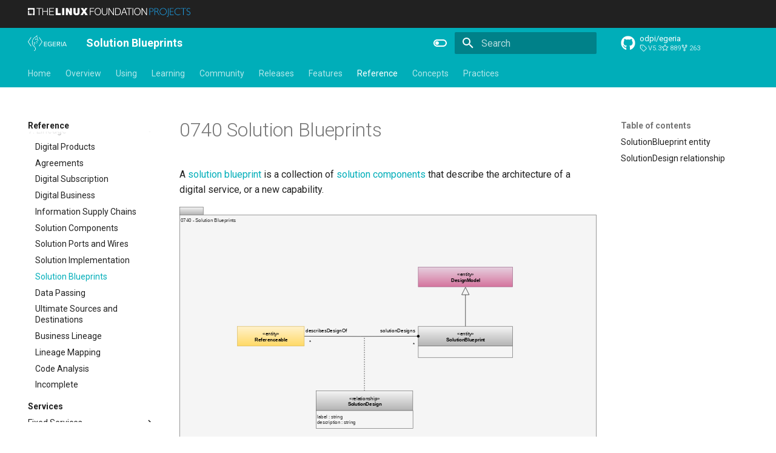

--- FILE ---
content_type: text/html; charset=utf-8
request_url: https://egeria-project.org/types/7/0740-Solution-Blueprints/
body_size: 30008
content:
<!-- SPDX-License-Identifier: CC-BY-4.0 -->
<!-- Copyright Contributors to the Egeria project. -->


<!doctype html>
<html lang="en" class="no-js">
  <head>
    
<!--  <meta-->
<!--  http-equiv="Content-Security-Policy"-->
<!--  content="default-src 'self' https://api.github.com;-->
<!--  font-src 'self' https://fonts.gstatic.com;-->
<!--  img-src 'self' data: https://live-lfprojects3.linuxfoundation.org;-->
<!--  child-src 'self' https://calendar.google.com/ https://www.youtube.com/;-->
<!--  style-src 'self' 'unsafe-inline' https://fonts.googleapis.com https://giscus.app/;-->
<!--  script-src 'self' 'unsafe-inline'  https://giscus.app/;-->
<!--  frame-src 'self' https://calendar.google.com/ https://www.youtube.com/ https://giscus.app/;"-->
<!--  />-->

<meta
  http-equiv="Content-Security-Policy"
  content="default-src 'self' https://api.github.com;
  font-src 'self' https://fonts.gstatic.com;
  img-src 'self' data: https://live-lfprojects3.linuxfoundation.org https://egeria-project.org ;
  child-src 'self' https://calendar.google.com/ https://www.youtube.com/;
  style-src 'self' 'unsafe-inline' https://fonts.googleapis.com https://giscus.app/ 'unsafe-inline';
  script-src 'self' 'unsafe-inline' https://giscus.app/ https://cdn.jsdelivr.net/npm https://unpkg.com/mermaid@11/dist/mermaid.min.js ;
  frame-src 'self' https://calendar.google.com/ https://www.youtube.com/ https://giscus.app/;"
/>

<meta name="description" content="Open metadata and governance for enterprises - automatically capturing, managing and exchanging metadata between tools and platforms" />

    
  <title>Egeria Project - Open metadata and governance for enterprises</title>

    
      <link rel="stylesheet" href="../../../assets/stylesheets/main.484c7ddc.min.css">
      
        
        <link rel="stylesheet" href="../../../assets/stylesheets/palette.ab4e12ef.min.css">
      
      


    
    
      
    
    
      
        
        
        <link rel="preconnect" href="https://fonts.gstatic.com" crossorigin>
        <link rel="stylesheet" href="https://fonts.googleapis.com/css?family=Roboto:300,300i,400,400i,700,700i%7CRoboto+Mono:400,400i,700,700i&display=fallback">
        <style>:root{--md-text-font:"Roboto";--md-code-font:"Roboto Mono"}</style>
      
    
    
      <link rel="stylesheet" href="../../../assets/stylesheets/egeria.css">
    
    <script>__md_scope=new URL("../../..",location),__md_hash=e=>[...e].reduce(((e,_)=>(e<<5)-e+_.charCodeAt(0)),0),__md_get=(e,_=localStorage,t=__md_scope)=>JSON.parse(_.getItem(t.pathname+"."+e)),__md_set=(e,_,t=localStorage,a=__md_scope)=>{try{t.setItem(a.pathname+"."+e,JSON.stringify(_))}catch(e){}}</script>
    
      

    
    
  </head>
  
  
    
    
      
    
    
    
    
    <body dir="ltr" data-md-color-scheme="default" data-md-color-primary="indigo" data-md-color-accent="cyan">
  
    
    <input class="md-toggle" data-md-toggle="drawer" type="checkbox" id="__drawer" autocomplete="off">
    <input class="md-toggle" data-md-toggle="search" type="checkbox" id="__search" autocomplete="off">
    <label class="md-overlay" for="__drawer"></label>
    <div data-md-component="skip">
      
        
        <a href="#0740-solution-blueprints" class="md-skip">
          Skip to content
        </a>
      
    </div>
    <div data-md-component="announce">
      
        <aside class="md-banner">
          <div class="md-banner__inner md-grid md-typeset">
            
            
<a href="https://www.linuxfoundation.org/projects" target="_blank"><img src="https://live-lfprojects3.linuxfoundation.org/wp-content/uploads/2022/01/lfprojects_banner.png" alt="THE LINUX FOUNDATION PROJECTS" style="height: 15px; width: auto"></a>

          </div>
          
        </aside>
      
    </div>
    
    
      <!--
  Copyright (c) 2016-2023 Martin Donath <martin.donath@squidfunk.com>

  Permission is hereby granted, free of charge, to any person obtaining a copy
  of this software and associated documentation files (the "Software"), to
  deal in the Software without restriction, including without limitation the
  rights to use, copy, modify, merge, publish, distribute, sublicense, and/or
  sell copies of the Software, and to permit persons to whom the Software is
  furnished to do so, subject to the following conditions:

  The above copyright notice and this permission notice shall be included in
  all copies or substantial portions of the Software.

  THE SOFTWARE IS PROVIDED "AS IS", WITHOUT WARRANTY OF ANY KIND, EXPRESS OR
  IMPLIED, INCLUDING BUT NOT LIMITED TO THE WARRANTIES OF MERCHANTABILITY,
  FITNESS FOR A PARTICULAR PURPOSE AND NON-INFRINGEMENT. IN NO EVENT SHALL THE
  AUTHORS OR COPYRIGHT HOLDERS BE LIABLE FOR ANY CLAIM, DAMAGES OR OTHER
  LIABILITY, WHETHER IN AN ACTION OF CONTRACT, TORT OR OTHERWISE, ARISING
  FROM, OUT OF OR IN CONNECTION WITH THE SOFTWARE OR THE USE OR OTHER DEALINGS
  IN THE SOFTWARE.
-->

<!-- Determine base classes -->



<!-- Header -->
<header class="md-header" data-md-component="header">
  <nav
    class="md-header__inner md-grid"
    aria-label="Header"
  >

    <!-- Link to home -->
    <a
      href="../../.."
      title="The Egeria Project"
      class="md-header__button md-logo"
      aria-label="The Egeria Project"
      data-md-component="logo"
    >
      <!-- SPDX-License-Identifier: CC-BY-4.0 -->
<!-- Copyright Contributors to the Egeria project. -->

<img src="../../../assets/images/egeria-header.png" alt="Egeria" style="height:26px; width:auto;" />
    </a>

    <!-- Button to open drawer -->
    <label class="md-header__button md-icon" for="__drawer">
      <svg xmlns="http://www.w3.org/2000/svg" viewBox="0 0 24 24"><path d="M3 6h18v2H3zm0 5h18v2H3zm0 5h18v2H3z"/></svg>
    </label>

    <!-- Header title -->
    <div class="md-header__title" data-md-component="header-title">
      <div class="md-header__ellipsis">
        <div class="md-header__topic" data-md-component="header-topic">
          <span class="md-ellipsis">
            
              Solution Blueprints
            
        </div>
      </div>
    </div>

    <!-- Color palette -->
    
      <form class="md-header__option" data-md-component="palette">
        
          
          <input
            class="md-option"
            data-md-color-media=""
            data-md-color-scheme="default"
            data-md-color-primary=""
            data-md-color-accent="cyan"
            
              aria-label="Switch to pink mode"
            
            type="radio"
            name="__palette"
            id="__palette_1"
          />
          
            <label
              class="md-header__button md-icon"
              title="Switch to pink mode"
              for="__palette_2"
              hidden
            >
              <svg xmlns="http://www.w3.org/2000/svg" viewBox="0 0 24 24"><path d="M17 6H7c-3.31 0-6 2.69-6 6s2.69 6 6 6h10c3.31 0 6-2.69 6-6s-2.69-6-6-6m0 10H7c-2.21 0-4-1.79-4-4s1.79-4 4-4h10c2.21 0 4 1.79 4 4s-1.79 4-4 4M7 9c-1.66 0-3 1.34-3 3s1.34 3 3 3 3-1.34 3-3-1.34-3-3-3"/></svg>
            </label>
          
        
          
          <input
            class="md-option"
            data-md-color-media=""
            data-md-color-scheme="default"
            data-md-color-primary=""
            data-md-color-accent="pink"
            
              aria-label="Switch to classic mode"
            
            type="radio"
            name="__palette"
            id="__palette_2"
          />
          
            <label
              class="md-header__button md-icon"
              title="Switch to classic mode"
              for="__palette_1"
              hidden
            >
              <svg xmlns="http://www.w3.org/2000/svg" viewBox="0 0 24 24"><path d="M17 7H7a5 5 0 0 0-5 5 5 5 0 0 0 5 5h10a5 5 0 0 0 5-5 5 5 0 0 0-5-5m0 8a3 3 0 0 1-3-3 3 3 0 0 1 3-3 3 3 0 0 1 3 3 3 3 0 0 1-3 3"/></svg>
            </label>
          
        
      </form>
    

    <!-- Site language selector -->
    

    <!-- Button to open search modal -->
    
      <label class="md-header__button md-icon" for="__search">
        <svg xmlns="http://www.w3.org/2000/svg" viewBox="0 0 24 24"><path d="M9.5 3A6.5 6.5 0 0 1 16 9.5c0 1.61-.59 3.09-1.56 4.23l.27.27h.79l5 5-1.5 1.5-5-5v-.79l-.27-.27A6.52 6.52 0 0 1 9.5 16 6.5 6.5 0 0 1 3 9.5 6.5 6.5 0 0 1 9.5 3m0 2C7 5 5 7 5 9.5S7 14 9.5 14 14 12 14 9.5 12 5 9.5 5"/></svg>
      </label>

      <!-- Search interface -->
      <div class="md-search" data-md-component="search" role="dialog">
  <label class="md-search__overlay" for="__search"></label>
  <div class="md-search__inner" role="search">
    <form class="md-search__form" name="search">
      <input type="text" class="md-search__input" name="query" aria-label="Search" placeholder="Search" autocapitalize="off" autocorrect="off" autocomplete="off" spellcheck="false" data-md-component="search-query" required>
      <label class="md-search__icon md-icon" for="__search">
        
        <svg xmlns="http://www.w3.org/2000/svg" viewBox="0 0 24 24"><path d="M9.5 3A6.5 6.5 0 0 1 16 9.5c0 1.61-.59 3.09-1.56 4.23l.27.27h.79l5 5-1.5 1.5-5-5v-.79l-.27-.27A6.52 6.52 0 0 1 9.5 16 6.5 6.5 0 0 1 3 9.5 6.5 6.5 0 0 1 9.5 3m0 2C7 5 5 7 5 9.5S7 14 9.5 14 14 12 14 9.5 12 5 9.5 5"/></svg>
        
        <svg xmlns="http://www.w3.org/2000/svg" viewBox="0 0 24 24"><path d="M20 11v2H8l5.5 5.5-1.42 1.42L4.16 12l7.92-7.92L13.5 5.5 8 11z"/></svg>
      </label>
      <nav class="md-search__options" aria-label="Search">
        
        <button type="reset" class="md-search__icon md-icon" title="Clear" aria-label="Clear" tabindex="-1">
          
          <svg xmlns="http://www.w3.org/2000/svg" viewBox="0 0 24 24"><path d="M19 6.41 17.59 5 12 10.59 6.41 5 5 6.41 10.59 12 5 17.59 6.41 19 12 13.41 17.59 19 19 17.59 13.41 12z"/></svg>
        </button>
      </nav>
      
    </form>
    <div class="md-search__output">
      <div class="md-search__scrollwrap" tabindex="0" data-md-scrollfix>
        <div class="md-search-result" data-md-component="search-result">
          <div class="md-search-result__meta">
            Initializing search
          </div>
          <ol class="md-search-result__list" role="presentation"></ol>
        </div>
      </div>
    </div>
  </div>
</div>
    

    <!-- Repository information -->
    
      <div class="md-header__source">
        <a href="https://github.com/odpi/egeria" title="Go to repository" class="md-source" data-md-component="source">
  <div class="md-source__icon md-icon">
    
    <svg xmlns="http://www.w3.org/2000/svg" viewBox="0 0 512 512"><!--! Font Awesome Free 7.1.0 by @fontawesome - https://fontawesome.com License - https://fontawesome.com/license/free (Icons: CC BY 4.0, Fonts: SIL OFL 1.1, Code: MIT License) Copyright 2025 Fonticons, Inc.--><path d="M173.9 397.4c0 2-2.3 3.6-5.2 3.6-3.3.3-5.6-1.3-5.6-3.6 0-2 2.3-3.6 5.2-3.6 3-.3 5.6 1.3 5.6 3.6m-31.1-4.5c-.7 2 1.3 4.3 4.3 4.9 2.6 1 5.6 0 6.2-2s-1.3-4.3-4.3-5.2c-2.6-.7-5.5.3-6.2 2.3m44.2-1.7c-2.9.7-4.9 2.6-4.6 4.9.3 2 2.9 3.3 5.9 2.6 2.9-.7 4.9-2.6 4.6-4.6-.3-1.9-3-3.2-5.9-2.9M252.8 8C114.1 8 8 113.3 8 252c0 110.9 69.8 205.8 169.5 239.2 12.8 2.3 17.3-5.6 17.3-12.1 0-6.2-.3-40.4-.3-61.4 0 0-70 15-84.7-29.8 0 0-11.4-29.1-27.8-36.6 0 0-22.9-15.7 1.6-15.4 0 0 24.9 2 38.6 25.8 21.9 38.6 58.6 27.5 72.9 20.9 2.3-16 8.8-27.1 16-33.7-55.9-6.2-112.3-14.3-112.3-110.5 0-27.5 7.6-41.3 23.6-58.9-2.6-6.5-11.1-33.3 2.6-67.9 20.9-6.5 69 27 69 27 20-5.6 41.5-8.5 62.8-8.5s42.8 2.9 62.8 8.5c0 0 48.1-33.6 69-27 13.7 34.7 5.2 61.4 2.6 67.9 16 17.7 25.8 31.5 25.8 58.9 0 96.5-58.9 104.2-114.8 110.5 9.2 7.9 17 22.9 17 46.4 0 33.7-.3 75.4-.3 83.6 0 6.5 4.6 14.4 17.3 12.1C436.2 457.8 504 362.9 504 252 504 113.3 391.5 8 252.8 8M105.2 352.9c-1.3 1-1 3.3.7 5.2 1.6 1.6 3.9 2.3 5.2 1 1.3-1 1-3.3-.7-5.2-1.6-1.6-3.9-2.3-5.2-1m-10.8-8.1c-.7 1.3.3 2.9 2.3 3.9 1.6 1 3.6.7 4.3-.7.7-1.3-.3-2.9-2.3-3.9-2-.6-3.6-.3-4.3.7m32.4 35.6c-1.6 1.3-1 4.3 1.3 6.2 2.3 2.3 5.2 2.6 6.5 1 1.3-1.3.7-4.3-1.3-6.2-2.2-2.3-5.2-2.6-6.5-1m-11.4-14.7c-1.6 1-1.6 3.6 0 5.9s4.3 3.3 5.6 2.3c1.6-1.3 1.6-3.9 0-6.2-1.4-2.3-4-3.3-5.6-2"/></svg>
  </div>
  <div class="md-source__repository">
    odpi/egeria
  </div>
</a>
      </div>
    
  </nav>

  <!-- Navigation tabs (sticky) -->
  
</header>
    
    <div class="md-container" data-md-component="container">
      
      
        
          
            
<nav class="md-tabs" aria-label="Tabs" data-md-component="tabs">
  <div class="md-grid">
    <ul class="md-tabs__list">
      
        
  
  
  
  
    <li class="md-tabs__item">
      <a href="../../.." class="md-tabs__link">
        
  
  
    
  
  Home

      </a>
    </li>
  

      
        
  
  
  
  
    
    
      <li class="md-tabs__item">
        <a href="../../../introduction/" class="md-tabs__link">
          
  
  
    
  
  Overview

        </a>
      </li>
    
  

      
        
  
  
  
  
    
    
      <li class="md-tabs__item">
        <a href="../../../guides/" class="md-tabs__link">
          
  
  
    
  
  Using

        </a>
      </li>
    
  

      
        
  
  
  
  
    
    
      <li class="md-tabs__item">
        <a href="../../../education/" class="md-tabs__link">
          
  
  
    
  
  Learning

        </a>
      </li>
    
  

      
        
  
  
  
  
    
    
      <li class="md-tabs__item">
        <a href="../../../community/" class="md-tabs__link">
          
  
  
    
  
  Community

        </a>
      </li>
    
  

      
        
  
  
  
  
    
    
      <li class="md-tabs__item">
        <a href="../../../release-notes/overview/" class="md-tabs__link">
          
  
  
    
  
  Releases

        </a>
      </li>
    
  

      
        
  
  
  
  
    
    
      <li class="md-tabs__item">
        <a href="../../../features/" class="md-tabs__link">
          
  
  
    
  
  Features

        </a>
      </li>
    
  

      
        
  
  
  
    
  
  
    
    
      <li class="md-tabs__item md-tabs__item--active">
        <a href="../../../reference/" class="md-tabs__link">
          
  
  
    
  
  Reference

        </a>
      </li>
    
  

      
        
  
  
  
  
    
    
      <li class="md-tabs__item">
        <a href="../../../concepts/" class="md-tabs__link">
          
  
  
    
  
  Concepts

        </a>
      </li>
    
  

      
        
  
  
  
  
    
    
      <li class="md-tabs__item">
        <a href="../../../practices/" class="md-tabs__link">
          
  
  
    
  
  Practices

        </a>
      </li>
    
  

      
    </ul>
  </div>
</nav>
          
        
      
      <main class="md-main" data-md-component="main">
        <div class="md-main__inner md-grid">
          
            
              
              <div class="md-sidebar md-sidebar--primary" data-md-component="sidebar" data-md-type="navigation" >
                <div class="md-sidebar__scrollwrap">
                  <div class="md-sidebar__inner">
                    


  


<nav class="md-nav md-nav--primary md-nav--lifted" aria-label="Navigation" data-md-level="0">
  <label class="md-nav__title" for="__drawer">
    <a href="../../.." title="The Egeria Project" class="md-nav__button md-logo" aria-label="The Egeria Project" data-md-component="logo">
      <!-- SPDX-License-Identifier: CC-BY-4.0 -->
<!-- Copyright Contributors to the Egeria project. -->

<img src="../../../assets/images/egeria-header.png" alt="Egeria" style="height:26px; width:auto;" />
    </a>
    The Egeria Project
  </label>
  
    <div class="md-nav__source">
      <a href="https://github.com/odpi/egeria" title="Go to repository" class="md-source" data-md-component="source">
  <div class="md-source__icon md-icon">
    
    <svg xmlns="http://www.w3.org/2000/svg" viewBox="0 0 512 512"><!--! Font Awesome Free 7.1.0 by @fontawesome - https://fontawesome.com License - https://fontawesome.com/license/free (Icons: CC BY 4.0, Fonts: SIL OFL 1.1, Code: MIT License) Copyright 2025 Fonticons, Inc.--><path d="M173.9 397.4c0 2-2.3 3.6-5.2 3.6-3.3.3-5.6-1.3-5.6-3.6 0-2 2.3-3.6 5.2-3.6 3-.3 5.6 1.3 5.6 3.6m-31.1-4.5c-.7 2 1.3 4.3 4.3 4.9 2.6 1 5.6 0 6.2-2s-1.3-4.3-4.3-5.2c-2.6-.7-5.5.3-6.2 2.3m44.2-1.7c-2.9.7-4.9 2.6-4.6 4.9.3 2 2.9 3.3 5.9 2.6 2.9-.7 4.9-2.6 4.6-4.6-.3-1.9-3-3.2-5.9-2.9M252.8 8C114.1 8 8 113.3 8 252c0 110.9 69.8 205.8 169.5 239.2 12.8 2.3 17.3-5.6 17.3-12.1 0-6.2-.3-40.4-.3-61.4 0 0-70 15-84.7-29.8 0 0-11.4-29.1-27.8-36.6 0 0-22.9-15.7 1.6-15.4 0 0 24.9 2 38.6 25.8 21.9 38.6 58.6 27.5 72.9 20.9 2.3-16 8.8-27.1 16-33.7-55.9-6.2-112.3-14.3-112.3-110.5 0-27.5 7.6-41.3 23.6-58.9-2.6-6.5-11.1-33.3 2.6-67.9 20.9-6.5 69 27 69 27 20-5.6 41.5-8.5 62.8-8.5s42.8 2.9 62.8 8.5c0 0 48.1-33.6 69-27 13.7 34.7 5.2 61.4 2.6 67.9 16 17.7 25.8 31.5 25.8 58.9 0 96.5-58.9 104.2-114.8 110.5 9.2 7.9 17 22.9 17 46.4 0 33.7-.3 75.4-.3 83.6 0 6.5 4.6 14.4 17.3 12.1C436.2 457.8 504 362.9 504 252 504 113.3 391.5 8 252.8 8M105.2 352.9c-1.3 1-1 3.3.7 5.2 1.6 1.6 3.9 2.3 5.2 1 1.3-1 1-3.3-.7-5.2-1.6-1.6-3.9-2.3-5.2-1m-10.8-8.1c-.7 1.3.3 2.9 2.3 3.9 1.6 1 3.6.7 4.3-.7.7-1.3-.3-2.9-2.3-3.9-2-.6-3.6-.3-4.3.7m32.4 35.6c-1.6 1.3-1 4.3 1.3 6.2 2.3 2.3 5.2 2.6 6.5 1 1.3-1.3.7-4.3-1.3-6.2-2.2-2.3-5.2-2.6-6.5-1m-11.4-14.7c-1.6 1-1.6 3.6 0 5.9s4.3 3.3 5.6 2.3c1.6-1.3 1.6-3.9 0-6.2-1.4-2.3-4-3.3-5.6-2"/></svg>
  </div>
  <div class="md-source__repository">
    odpi/egeria
  </div>
</a>
    </div>
  
  <ul class="md-nav__list" data-md-scrollfix>
    
      
      
  
  
  
  
    <li class="md-nav__item">
      <a href="../../.." class="md-nav__link">
        
  
  
  <span class="md-ellipsis">
    
  
    Home
  

    
  </span>
  
  

      </a>
    </li>
  

    
      
      
  
  
  
  
    
    
      
        
          
        
      
        
      
        
      
        
      
        
      
    
    
    
      
      
        
      
    
    
    <li class="md-nav__item md-nav__item--nested">
      
        
        
        <input class="md-nav__toggle md-toggle " type="checkbox" id="__nav_2" >
        
          
          <div class="md-nav__link md-nav__container">
            <a href="../../../introduction/" class="md-nav__link ">
              
  
  
  <span class="md-ellipsis">
    
  
    Overview
  

    
  </span>
  
  

            </a>
            
              
              <label class="md-nav__link " for="__nav_2" id="__nav_2_label" tabindex="0">
                <span class="md-nav__icon md-icon"></span>
              </label>
            
          </div>
        
        <nav class="md-nav" data-md-level="1" aria-labelledby="__nav_2_label" aria-expanded="false">
          <label class="md-nav__title" for="__nav_2">
            <span class="md-nav__icon md-icon"></span>
            
  
    Overview
  

          </label>
          <ul class="md-nav__list" data-md-scrollfix>
            
              
            
              
                
  
  
  
  
    
    
      
        
      
        
      
    
    
    
      
      
        
      
    
    
    <li class="md-nav__item md-nav__item--nested">
      
        
        
        <input class="md-nav__toggle md-toggle " type="checkbox" id="__nav_2_2" >
        
          
          <label class="md-nav__link" for="__nav_2_2" id="__nav_2_2_label" tabindex="0">
            
  
  
  <span class="md-ellipsis">
    
  
    Background
  

    
  </span>
  
  

            <span class="md-nav__icon md-icon"></span>
          </label>
        
        <nav class="md-nav" data-md-level="2" aria-labelledby="__nav_2_2_label" aria-expanded="false">
          <label class="md-nav__title" for="__nav_2_2">
            <span class="md-nav__icon md-icon"></span>
            
  
    Background
  

          </label>
          <ul class="md-nav__list" data-md-scrollfix>
            
              
                
  
  
  
  
    <li class="md-nav__item">
      <a href="../../../introduction/challenge/" class="md-nav__link">
        
  
  
  <span class="md-ellipsis">
    
  
    The Challenge
  

    
  </span>
  
  

      </a>
    </li>
  

              
            
              
                
  
  
  
  
    <li class="md-nav__item">
      <a href="../../../introduction/overview/" class="md-nav__link">
        
  
  
  <span class="md-ellipsis">
    
  
    Our Solution
  

    
  </span>
  
  

      </a>
    </li>
  

              
            
          </ul>
        </nav>
      
    </li>
  

              
            
              
                
  
  
  
  
    
    
      
        
          
        
      
        
      
        
      
    
    
    
      
      
        
      
    
    
    <li class="md-nav__item md-nav__item--nested">
      
        
        
        <input class="md-nav__toggle md-toggle " type="checkbox" id="__nav_2_3" >
        
          
          <div class="md-nav__link md-nav__container">
            <a href="../../../egeria-workspaces/" class="md-nav__link ">
              
  
  
  <span class="md-ellipsis">
    
  
    Egeria Workspaces
  

    
  </span>
  
  

            </a>
            
              
              <label class="md-nav__link " for="__nav_2_3" id="__nav_2_3_label" tabindex="0">
                <span class="md-nav__icon md-icon"></span>
              </label>
            
          </div>
        
        <nav class="md-nav" data-md-level="2" aria-labelledby="__nav_2_3_label" aria-expanded="false">
          <label class="md-nav__title" for="__nav_2_3">
            <span class="md-nav__icon md-icon"></span>
            
  
    Egeria Workspaces
  

          </label>
          <ul class="md-nav__list" data-md-scrollfix>
            
              
            
              
                
  
  
  
  
    <li class="md-nav__item">
      <a href="../../../egeria-workspaces/quick-start/overview/" class="md-nav__link">
        
  
  
  <span class="md-ellipsis">
    
  
    Quick start
  

    
  </span>
  
  

      </a>
    </li>
  

              
            
              
                
  
  
  
  
    <li class="md-nav__item">
      <a href="../../../egeria-workspaces/optional-runtimes/overview/" class="md-nav__link">
        
  
  
  <span class="md-ellipsis">
    
  
    Optional runtimes
  

    
  </span>
  
  

      </a>
    </li>
  

              
            
          </ul>
        </nav>
      
    </li>
  

              
            
              
                
  
  
  
  
    
    
      
        
          
        
      
        
      
        
      
        
      
        
      
    
    
    
      
      
        
      
    
    
    <li class="md-nav__item md-nav__item--nested">
      
        
        
        <input class="md-nav__toggle md-toggle " type="checkbox" id="__nav_2_4" >
        
          
          <div class="md-nav__link md-nav__container">
            <a href="../../../egeria-solutions/" class="md-nav__link ">
              
  
  
  <span class="md-ellipsis">
    
  
    Egeria's Solutions
  

    
  </span>
  
  

            </a>
            
              
              <label class="md-nav__link " for="__nav_2_4" id="__nav_2_4_label" tabindex="0">
                <span class="md-nav__icon md-icon"></span>
              </label>
            
          </div>
        
        <nav class="md-nav" data-md-level="2" aria-labelledby="__nav_2_4_label" aria-expanded="false">
          <label class="md-nav__title" for="__nav_2_4">
            <span class="md-nav__icon md-icon"></span>
            
  
    Egeria's Solutions
  

          </label>
          <ul class="md-nav__list" data-md-scrollfix>
            
              
            
              
                
  
  
  
  
    
    
      
        
          
        
      
        
      
        
      
        
      
        
      
        
      
        
      
        
      
        
      
    
    
    
      
      
        
      
    
    
    <li class="md-nav__item md-nav__item--nested">
      
        
        
        <input class="md-nav__toggle md-toggle " type="checkbox" id="__nav_2_4_2" >
        
          
          <div class="md-nav__link md-nav__container">
            <a href="../../../egeria-solutions/leveraging-your-estate/" class="md-nav__link ">
              
  
  
  <span class="md-ellipsis">
    
  
    Leveraging existing estate
  

    
  </span>
  
  

            </a>
            
              
              <label class="md-nav__link " for="__nav_2_4_2" id="__nav_2_4_2_label" tabindex="0">
                <span class="md-nav__icon md-icon"></span>
              </label>
            
          </div>
        
        <nav class="md-nav" data-md-level="3" aria-labelledby="__nav_2_4_2_label" aria-expanded="false">
          <label class="md-nav__title" for="__nav_2_4_2">
            <span class="md-nav__icon md-icon"></span>
            
  
    Leveraging existing estate
  

          </label>
          <ul class="md-nav__list" data-md-scrollfix>
            
              
            
              
                
  
  
  
  
    <li class="md-nav__item">
      <a href="../../../egeria-solutions/leveraging-egeria/overview/" class="md-nav__link">
        
  
  
  <span class="md-ellipsis">
    
  
    Egeria
  

    
  </span>
  
  

      </a>
    </li>
  

              
            
              
                
  
  
  
  
    <li class="md-nav__item">
      <a href="../../../egeria-solutions/leveraging-files/overview/" class="md-nav__link">
        
  
  
  <span class="md-ellipsis">
    
  
    Files
  

    
  </span>
  
  

      </a>
    </li>
  

              
            
              
                
  
  
  
  
    <li class="md-nav__item">
      <a href="../../../egeria-solutions/leveraging-open-lineage/overview/" class="md-nav__link">
        
  
  
  <span class="md-ellipsis">
    
  
    Open Lineage
  

    
  </span>
  
  

      </a>
    </li>
  

              
            
              
                
  
  
  
  
    <li class="md-nav__item">
      <a href="../../../egeria-solutions/leveraging-postgres/overview/" class="md-nav__link">
        
  
  
  <span class="md-ellipsis">
    
  
    PostgreSQL
  

    
  </span>
  
  

      </a>
    </li>
  

              
            
              
                
  
  
  
  
    <li class="md-nav__item">
      <a href="../../../egeria-solutions/leveraging-unity-catalog/overview/" class="md-nav__link">
        
  
  
  <span class="md-ellipsis">
    
  
    Unity Catalog
  

    
  </span>
  
  

      </a>
    </li>
  

              
            
              
                
  
  
  
  
    <li class="md-nav__item">
      <a href="../../../egeria-solutions/leveraging-apache-atlas/overview/" class="md-nav__link">
        
  
  
  <span class="md-ellipsis">
    
  
    Apache Atlas
  

    
  </span>
  
  

      </a>
    </li>
  

              
            
              
                
  
  
  
  
    <li class="md-nav__item">
      <a href="../../../egeria-solutions/leveraging-apache-kafka/overview/" class="md-nav__link">
        
  
  
  <span class="md-ellipsis">
    
  
    Apache Kafka
  

    
  </span>
  
  

      </a>
    </li>
  

              
            
              
                
  
  
  
  
    <li class="md-nav__item">
      <a href="../../../egeria-solutions/leveraging-apis/overview/" class="md-nav__link">
        
  
  
  <span class="md-ellipsis">
    
  
    Open APIs
  

    
  </span>
  
  

      </a>
    </li>
  

              
            
          </ul>
        </nav>
      
    </li>
  

              
            
              
                
  
  
  
  
    
    
      
        
          
        
      
        
      
        
      
        
      
        
      
        
      
    
    
    
      
      
        
      
    
    
    <li class="md-nav__item md-nav__item--nested">
      
        
        
        <input class="md-nav__toggle md-toggle " type="checkbox" id="__nav_2_4_3" >
        
          
          <div class="md-nav__link md-nav__container">
            <a href="../../../egeria-solutions/evolving-to-the-future/" class="md-nav__link ">
              
  
  
  <span class="md-ellipsis">
    
  
    Evolving to the Future
  

    
  </span>
  
  

            </a>
            
              
              <label class="md-nav__link " for="__nav_2_4_3" id="__nav_2_4_3_label" tabindex="0">
                <span class="md-nav__icon md-icon"></span>
              </label>
            
          </div>
        
        <nav class="md-nav" data-md-level="3" aria-labelledby="__nav_2_4_3_label" aria-expanded="false">
          <label class="md-nav__title" for="__nav_2_4_3">
            <span class="md-nav__icon md-icon"></span>
            
  
    Evolving to the Future
  

          </label>
          <ul class="md-nav__list" data-md-scrollfix>
            
              
            
              
                
  
  
  
  
    <li class="md-nav__item">
      <a href="../../../egeria-solutions/building-data-specifications/overview/" class="md-nav__link">
        
  
  
  <span class="md-ellipsis">
    
  
    Building data specifications
  

    
  </span>
  
  

      </a>
    </li>
  

              
            
              
                
  
  
  
  
    <li class="md-nav__item">
      <a href="../../../egeria-solutions/capturing-knowledge/overview/" class="md-nav__link">
        
  
  
  <span class="md-ellipsis">
    
  
    Capturing expertise
  

    
  </span>
  
  

      </a>
    </li>
  

              
            
              
                
  
  
  
  
    <li class="md-nav__item">
      <a href="../../../egeria-solutions/solution-blueprints/overview/" class="md-nav__link">
        
  
  
  <span class="md-ellipsis">
    
  
    Blueprints to delivery
  

    
  </span>
  
  

      </a>
    </li>
  

              
            
              
                
  
  
  
  
    <li class="md-nav__item">
      <a href="../../../egeria-solutions/crossing-data-boundaries/overview/" class="md-nav__link">
        
  
  
  <span class="md-ellipsis">
    
  
    Crossing data boundaries
  

    
  </span>
  
  

      </a>
    </li>
  

              
            
              
                
  
  
  
  
    <li class="md-nav__item">
      <a href="../../../egeria-solutions/human-in-loop/overview.md" class="md-nav__link">
        
  
  
  <span class="md-ellipsis">
    
  
    Human in the loop
  

    
  </span>
  
  

      </a>
    </li>
  

              
            
          </ul>
        </nav>
      
    </li>
  

              
            
              
                
  
  
  
  
    
    
      
        
          
        
      
        
      
        
      
    
    
    
      
      
        
      
    
    
    <li class="md-nav__item md-nav__item--nested">
      
        
        
        <input class="md-nav__toggle md-toggle " type="checkbox" id="__nav_2_4_4" >
        
          
          <div class="md-nav__link md-nav__container">
            <a href="../../../egeria-solutions/accelerating-insight/" class="md-nav__link ">
              
  
  
  <span class="md-ellipsis">
    
  
    Accelerating Insight
  

    
  </span>
  
  

            </a>
            
              
              <label class="md-nav__link " for="__nav_2_4_4" id="__nav_2_4_4_label" tabindex="0">
                <span class="md-nav__icon md-icon"></span>
              </label>
            
          </div>
        
        <nav class="md-nav" data-md-level="3" aria-labelledby="__nav_2_4_4_label" aria-expanded="false">
          <label class="md-nav__title" for="__nav_2_4_4">
            <span class="md-nav__icon md-icon"></span>
            
  
    Accelerating Insight
  

          </label>
          <ul class="md-nav__list" data-md-scrollfix>
            
              
            
              
                
  
  
  
  
    <li class="md-nav__item">
      <a href="../../../egeria-solutions/organization-insight/overview/" class="md-nav__link">
        
  
  
  <span class="md-ellipsis">
    
  
    Organization Insight
  

    
  </span>
  
  

      </a>
    </li>
  

              
            
              
                
  
  
  
  
    <li class="md-nav__item">
      <a href="../../../egeria-solutions/fourth-dimension/overview/" class="md-nav__link">
        
  
  
  <span class="md-ellipsis">
    
  
    The Fourth Dimension
  

    
  </span>
  
  

      </a>
    </li>
  

              
            
          </ul>
        </nav>
      
    </li>
  

              
            
              
                
  
  
  
  
    
    
      
        
          
        
      
        
      
        
      
    
    
    
      
      
        
      
    
    
    <li class="md-nav__item md-nav__item--nested">
      
        
        
        <input class="md-nav__toggle md-toggle " type="checkbox" id="__nav_2_4_5" >
        
          
          <div class="md-nav__link md-nav__container">
            <a href="../../../egeria-solutions/keeping-safe/" class="md-nav__link ">
              
  
  
  <span class="md-ellipsis">
    
  
    Keeping Safe
  

    
  </span>
  
  

            </a>
            
              
              <label class="md-nav__link " for="__nav_2_4_5" id="__nav_2_4_5_label" tabindex="0">
                <span class="md-nav__icon md-icon"></span>
              </label>
            
          </div>
        
        <nav class="md-nav" data-md-level="3" aria-labelledby="__nav_2_4_5_label" aria-expanded="false">
          <label class="md-nav__title" for="__nav_2_4_5">
            <span class="md-nav__icon md-icon"></span>
            
  
    Keeping Safe
  

          </label>
          <ul class="md-nav__list" data-md-scrollfix>
            
              
            
              
                
  
  
  
  
    <li class="md-nav__item">
      <a href="../../../egeria-solutions/distributed-secrets/overview/" class="md-nav__link">
        
  
  
  <span class="md-ellipsis">
    
  
    Distributed Secrets
  

    
  </span>
  
  

      </a>
    </li>
  

              
            
              
                
  
  
  
  
    <li class="md-nav__item">
      <a href="../../../egeria-solutions/proactive-cataloguing/overview/" class="md-nav__link">
        
  
  
  <span class="md-ellipsis">
    
  
    Proactive Cataloguing
  

    
  </span>
  
  

      </a>
    </li>
  

              
            
          </ul>
        </nav>
      
    </li>
  

              
            
          </ul>
        </nav>
      
    </li>
  

              
            
              
                
  
  
  
  
    
    
      
        
          
        
      
        
      
        
      
        
      
        
      
        
      
        
      
    
    
    
      
      
        
      
    
    
    <li class="md-nav__item md-nav__item--nested">
      
        
        
        <input class="md-nav__toggle md-toggle " type="checkbox" id="__nav_2_5" >
        
          
          <div class="md-nav__link md-nav__container">
            <a href="../../../patterns/" class="md-nav__link ">
              
  
  
  <span class="md-ellipsis">
    
  
    Patterns of Use
  

    
  </span>
  
  

            </a>
            
              
              <label class="md-nav__link " for="__nav_2_5" id="__nav_2_5_label" tabindex="0">
                <span class="md-nav__icon md-icon"></span>
              </label>
            
          </div>
        
        <nav class="md-nav" data-md-level="2" aria-labelledby="__nav_2_5_label" aria-expanded="false">
          <label class="md-nav__title" for="__nav_2_5">
            <span class="md-nav__icon md-icon"></span>
            
  
    Patterns of Use
  

          </label>
          <ul class="md-nav__list" data-md-scrollfix>
            
              
            
              
                
  
  
  
  
    <li class="md-nav__item">
      <a href="../../../patterns/metadata-manager/overview/" class="md-nav__link">
        
  
  
  <span class="md-ellipsis">
    
  
    Metadata Manager
  

    
  </span>
  
  

      </a>
    </li>
  

              
            
              
                
  
  
  
  
    <li class="md-nav__item">
      <a href="../../../patterns/organization-engagement/overview/" class="md-nav__link">
        
  
  
  <span class="md-ellipsis">
    
  
    Organization Engagement
  

    
  </span>
  
  

      </a>
    </li>
  

              
            
              
                
  
  
  
  
    <li class="md-nav__item">
      <a href="../../../patterns/information-exchange/overview/" class="md-nav__link">
        
  
  
  <span class="md-ellipsis">
    
  
    Information Exchange
  

    
  </span>
  
  

      </a>
    </li>
  

              
            
              
                
  
  
  
  
    <li class="md-nav__item">
      <a href="../../../patterns/active-governance/overview/" class="md-nav__link">
        
  
  
  <span class="md-ellipsis">
    
  
    Active Governance
  

    
  </span>
  
  

      </a>
    </li>
  

              
            
              
                
  
  
  
  
    <li class="md-nav__item">
      <a href="../../../patterns/harvest-and-publish/overview/" class="md-nav__link">
        
  
  
  <span class="md-ellipsis">
    
  
    Harvest and Publish
  

    
  </span>
  
  

      </a>
    </li>
  

              
            
              
                
  
  
  
  
    <li class="md-nav__item">
      <a href="../../../patterns/metadata-insight/overview/" class="md-nav__link">
        
  
  
  <span class="md-ellipsis">
    
  
    Agents of Insight
  

    
  </span>
  
  

      </a>
    </li>
  

              
            
          </ul>
        </nav>
      
    </li>
  

              
            
          </ul>
        </nav>
      
    </li>
  

    
      
      
  
  
  
  
    
    
      
        
          
        
      
        
      
        
      
        
      
        
      
        
      
        
      
        
      
        
      
    
    
    
      
      
        
      
    
    
    <li class="md-nav__item md-nav__item--nested">
      
        
        
        <input class="md-nav__toggle md-toggle " type="checkbox" id="__nav_3" >
        
          
          <div class="md-nav__link md-nav__container">
            <a href="../../../guides/" class="md-nav__link ">
              
  
  
  <span class="md-ellipsis">
    
  
    Using
  

    
  </span>
  
  

            </a>
            
              
              <label class="md-nav__link " for="__nav_3" id="__nav_3_label" tabindex="0">
                <span class="md-nav__icon md-icon"></span>
              </label>
            
          </div>
        
        <nav class="md-nav" data-md-level="1" aria-labelledby="__nav_3_label" aria-expanded="false">
          <label class="md-nav__title" for="__nav_3">
            <span class="md-nav__icon md-icon"></span>
            
  
    Using
  

          </label>
          <ul class="md-nav__list" data-md-scrollfix>
            
              
            
              
                
  
  
  
  
    
    
      
        
          
        
      
        
      
        
      
        
      
    
    
    
      
      
        
      
    
    
    <li class="md-nav__item md-nav__item--nested">
      
        
        
        <input class="md-nav__toggle md-toggle " type="checkbox" id="__nav_3_2" >
        
          
          <div class="md-nav__link md-nav__container">
            <a href="../../../user-interfaces/" class="md-nav__link ">
              
  
  
  <span class="md-ellipsis">
    
  
    User Interfaces
  

    
  </span>
  
  

            </a>
            
              
              <label class="md-nav__link " for="__nav_3_2" id="__nav_3_2_label" tabindex="0">
                <span class="md-nav__icon md-icon"></span>
              </label>
            
          </div>
        
        <nav class="md-nav" data-md-level="2" aria-labelledby="__nav_3_2_label" aria-expanded="false">
          <label class="md-nav__title" for="__nav_3_2">
            <span class="md-nav__icon md-icon"></span>
            
  
    User Interfaces
  

          </label>
          <ul class="md-nav__list" data-md-scrollfix>
            
              
            
              
                
  
  
  
  
    <li class="md-nav__item">
      <a href="../../../user-interfaces/hey-egeria/overview/" class="md-nav__link">
        
  
  
  <span class="md-ellipsis">
    
  
    Hey Egeria
  

    
  </span>
  
  

      </a>
    </li>
  

              
            
              
                
  
  
  
  
    <li class="md-nav__item">
      <a href="../../../user-interfaces/mermaid/overview/" class="md-nav__link">
        
  
  
  <span class="md-ellipsis">
    
  
    Graph Visualization
  

    
  </span>
  
  

      </a>
    </li>
  

              
            
              
                
  
  
  
  
    <li class="md-nav__item">
      <a href="../../../user-interfaces/brain-explorers/overview/" class="md-nav__link">
        
  
  
  <span class="md-ellipsis">
    
  
    Explorers
  

    
  </span>
  
  

      </a>
    </li>
  

              
            
          </ul>
        </nav>
      
    </li>
  

              
            
              
                
  
  
  
  
    
    
      
        
          
        
      
        
      
        
      
    
    
    
      
      
        
      
    
    
    <li class="md-nav__item md-nav__item--nested">
      
        
        
        <input class="md-nav__toggle md-toggle " type="checkbox" id="__nav_3_3" >
        
          
          <div class="md-nav__link md-nav__container">
            <a href="../../../guides/planning/" class="md-nav__link ">
              
  
  
  <span class="md-ellipsis">
    
  
    Planning Guide
  

    
  </span>
  
  

            </a>
            
              
              <label class="md-nav__link " for="__nav_3_3" id="__nav_3_3_label" tabindex="0">
                <span class="md-nav__icon md-icon"></span>
              </label>
            
          </div>
        
        <nav class="md-nav" data-md-level="2" aria-labelledby="__nav_3_3_label" aria-expanded="false">
          <label class="md-nav__title" for="__nav_3_3">
            <span class="md-nav__icon md-icon"></span>
            
  
    Planning Guide
  

          </label>
          <ul class="md-nav__list" data-md-scrollfix>
            
              
            
              
                
  
  
  
  
    
    
      
        
      
        
      
        
      
    
    
    
      
      
        
      
    
    
    <li class="md-nav__item md-nav__item--nested">
      
        
        
        <input class="md-nav__toggle md-toggle " type="checkbox" id="__nav_3_3_2" >
        
          
          <label class="md-nav__link" for="__nav_3_3_2" id="__nav_3_3_2_label" tabindex="0">
            
  
  
  <span class="md-ellipsis">
    
  
    Planning Deployment
  

    
  </span>
  
  

            <span class="md-nav__icon md-icon"></span>
          </label>
        
        <nav class="md-nav" data-md-level="3" aria-labelledby="__nav_3_3_2_label" aria-expanded="false">
          <label class="md-nav__title" for="__nav_3_3_2">
            <span class="md-nav__icon md-icon"></span>
            
  
    Planning Deployment
  

          </label>
          <ul class="md-nav__list" data-md-scrollfix>
            
              
                
  
  
  
  
    <li class="md-nav__item">
      <a href="../../../guides/planning/runtime/overview/" class="md-nav__link">
        
  
  
  <span class="md-ellipsis">
    
  
    Planning Runtime
  

    
  </span>
  
  

      </a>
    </li>
  

              
            
              
                
  
  
  
  
    <li class="md-nav__item">
      <a href="../../../guides/planning/security/overview/" class="md-nav__link">
        
  
  
  <span class="md-ellipsis">
    
  
    Security
  

    
  </span>
  
  

      </a>
    </li>
  

              
            
              
                
  
  
  
  
    <li class="md-nav__item">
      <a href="../../../guides/planning/user-interfaces/overview/" class="md-nav__link">
        
  
  
  <span class="md-ellipsis">
    
  
    User Interfaces
  

    
  </span>
  
  

      </a>
    </li>
  

              
            
          </ul>
        </nav>
      
    </li>
  

              
            
              
                
  
  
  
  
    
    
      
        
      
        
      
        
      
        
      
        
      
    
    
    
      
      
        
      
    
    
    <li class="md-nav__item md-nav__item--nested">
      
        
        
        <input class="md-nav__toggle md-toggle " type="checkbox" id="__nav_3_3_3" >
        
          
          <label class="md-nav__link" for="__nav_3_3_3" id="__nav_3_3_3_label" tabindex="0">
            
  
  
  <span class="md-ellipsis">
    
  
    Preparing Metadata Ecosystem
  

    
  </span>
  
  

            <span class="md-nav__icon md-icon"></span>
          </label>
        
        <nav class="md-nav" data-md-level="3" aria-labelledby="__nav_3_3_3_label" aria-expanded="false">
          <label class="md-nav__title" for="__nav_3_3_3">
            <span class="md-nav__icon md-icon"></span>
            
  
    Preparing Metadata Ecosystem
  

          </label>
          <ul class="md-nav__list" data-md-scrollfix>
            
              
                
  
  
  
  
    <li class="md-nav__item">
      <a href="../../../guides/planning/valid-values/overview/" class="md-nav__link">
        
  
  
  <span class="md-ellipsis">
    
  
    Metadata Valid Values
  

    
  </span>
  
  

      </a>
    </li>
  

              
            
              
                
  
  
  
  
    <li class="md-nav__item">
      <a href="../../../guides/planning/templates/overview/" class="md-nav__link">
        
  
  
  <span class="md-ellipsis">
    
  
    Templates
  

    
  </span>
  
  

      </a>
    </li>
  

              
            
              
                
  
  
  
  
    <li class="md-nav__item">
      <a href="../../../guides/planning/translations/overview/" class="md-nav__link">
        
  
  
  <span class="md-ellipsis">
    
  
    Language Translations
  

    
  </span>
  
  

      </a>
    </li>
  

              
            
              
                
  
  
  
  
    <li class="md-nav__item">
      <a href="../../../guides/planning/organization/overview/" class="md-nav__link">
        
  
  
  <span class="md-ellipsis">
    
  
    On-boarding Organization
  

    
  </span>
  
  

      </a>
    </li>
  

              
            
              
                
  
  
  
  
    <li class="md-nav__item">
      <a href="../../../guides/planning/governance-program/overview/" class="md-nav__link">
        
  
  
  <span class="md-ellipsis">
    
  
    Governance Program
  

    
  </span>
  
  

      </a>
    </li>
  

              
            
          </ul>
        </nav>
      
    </li>
  

              
            
          </ul>
        </nav>
      
    </li>
  

              
            
              
                
  
  
  
  
    
    
      
        
          
        
      
        
      
    
    
    
      
      
        
      
    
    
    <li class="md-nav__item md-nav__item--nested">
      
        
        
        <input class="md-nav__toggle md-toggle " type="checkbox" id="__nav_3_4" >
        
          
          <div class="md-nav__link md-nav__container">
            <a href="../../../guides/integration/" class="md-nav__link ">
              
  
  
  <span class="md-ellipsis">
    
  
    Integration Guide
  

    
  </span>
  
  

            </a>
            
              
              <label class="md-nav__link " for="__nav_3_4" id="__nav_3_4_label" tabindex="0">
                <span class="md-nav__icon md-icon"></span>
              </label>
            
          </div>
        
        <nav class="md-nav" data-md-level="2" aria-labelledby="__nav_3_4_label" aria-expanded="false">
          <label class="md-nav__title" for="__nav_3_4">
            <span class="md-nav__icon md-icon"></span>
            
  
    Integration Guide
  

          </label>
          <ul class="md-nav__list" data-md-scrollfix>
            
              
            
              
                
  
  
  
  
    <li class="md-nav__item">
      <a href="../../../guides/integration/types-of-metadata-repository/" class="md-nav__link">
        
  
  
  <span class="md-ellipsis">
    
  
    Catalog Integration
  

    
  </span>
  
  

      </a>
    </li>
  

              
            
          </ul>
        </nav>
      
    </li>
  

              
            
              
                
  
  
  
  
    
    
      
        
          
        
      
        
      
        
      
        
      
    
    
    
      
      
        
      
    
    
    <li class="md-nav__item md-nav__item--nested">
      
        
        
        <input class="md-nav__toggle md-toggle " type="checkbox" id="__nav_3_5" >
        
          
          <div class="md-nav__link md-nav__container">
            <a href="../../../guides/catalogs/" class="md-nav__link ">
              
  
  
  <span class="md-ellipsis">
    
  
    Catalogs
  

    
  </span>
  
  

            </a>
            
              
              <label class="md-nav__link " for="__nav_3_5" id="__nav_3_5_label" tabindex="0">
                <span class="md-nav__icon md-icon"></span>
              </label>
            
          </div>
        
        <nav class="md-nav" data-md-level="2" aria-labelledby="__nav_3_5_label" aria-expanded="false">
          <label class="md-nav__title" for="__nav_3_5">
            <span class="md-nav__icon md-icon"></span>
            
  
    Catalogs
  

          </label>
          <ul class="md-nav__list" data-md-scrollfix>
            
              
            
              
                
  
  
  
  
    
    
      
        
          
        
      
        
      
        
      
        
      
        
      
        
      
        
      
        
      
        
      
        
      
        
      
        
      
    
    
    
      
      
        
      
    
    
    <li class="md-nav__item md-nav__item--nested">
      
        
        
        <input class="md-nav__toggle md-toggle " type="checkbox" id="__nav_3_5_2" >
        
          
          <div class="md-nav__link md-nav__container">
            <a href="../../../content-packs/" class="md-nav__link ">
              
  
  
  <span class="md-ellipsis">
    
  
    Content Pack Catalog
  

    
  </span>
  
  

            </a>
            
              
              <label class="md-nav__link " for="__nav_3_5_2" id="__nav_3_5_2_label" tabindex="0">
                <span class="md-nav__icon md-icon"></span>
              </label>
            
          </div>
        
        <nav class="md-nav" data-md-level="3" aria-labelledby="__nav_3_5_2_label" aria-expanded="false">
          <label class="md-nav__title" for="__nav_3_5_2">
            <span class="md-nav__icon md-icon"></span>
            
  
    Content Pack Catalog
  

          </label>
          <ul class="md-nav__list" data-md-scrollfix>
            
              
            
              
                
  
  
  
  
    <li class="md-nav__item">
      <a href="../../../content-packs/core-content-pack/overview/" class="md-nav__link">
        
  
  
  <span class="md-ellipsis">
    
  
    Core Content Pack
  

    
  </span>
  
  

      </a>
    </li>
  

              
            
              
                
  
  
  
  
    <li class="md-nav__item">
      <a href="../../../content-packs/apache-atlas-content-pack/overview/" class="md-nav__link">
        
  
  
  <span class="md-ellipsis">
    
  
    ApacheAtlasContentPack
  

    
  </span>
  
  

      </a>
    </li>
  

              
            
              
                
  
  
  
  
    <li class="md-nav__item">
      <a href="../../../content-packs/apache-kafka-content-pack/overview/" class="md-nav__link">
        
  
  
  <span class="md-ellipsis">
    
  
    ApacheKafkaContentPack
  

    
  </span>
  
  

      </a>
    </li>
  

              
            
              
                
  
  
  
  
    <li class="md-nav__item">
      <a href="../../../content-packs/apis-content-pack/overview/" class="md-nav__link">
        
  
  
  <span class="md-ellipsis">
    
  
    APIsContentPack
  

    
  </span>
  
  

      </a>
    </li>
  

              
            
              
                
  
  
  
  
    <li class="md-nav__item">
      <a href="../../../content-packs/observability-content-pack/overview/" class="md-nav__link">
        
  
  
  <span class="md-ellipsis">
    
  
    ObservabilityContentPack
  

    
  </span>
  
  

      </a>
    </li>
  

              
            
              
                
  
  
  
  
    <li class="md-nav__item">
      <a href="../../../content-packs/postgres-content-pack/overview/" class="md-nav__link">
        
  
  
  <span class="md-ellipsis">
    
  
    PostgreSQLContentPack
  

    
  </span>
  
  

      </a>
    </li>
  

              
            
              
                
  
  
  
  
    <li class="md-nav__item">
      <a href="../../../content-packs/unity-catalog-content-pack/overview/" class="md-nav__link">
        
  
  
  <span class="md-ellipsis">
    
  
    UnityCatalogContentPack
  

    
  </span>
  
  

      </a>
    </li>
  

              
            
              
                
  
  
  
  
    <li class="md-nav__item">
      <a href="../../../content-packs/cim-content-pack/overview/" class="md-nav__link">
        
  
  
  <span class="md-ellipsis">
    
  
    Cloud Information Model
  

    
  </span>
  
  

      </a>
    </li>
  

              
            
              
                
  
  
  
  
    <li class="md-nav__item">
      <a href="../../../content-packs/coco-content-pack/overview/" class="md-nav__link">
        
  
  
  <span class="md-ellipsis">
    
  
    Coco Pharmaceuticals
  

    
  </span>
  
  

      </a>
    </li>
  

              
            
              
                
  
  
  
  
    <li class="md-nav__item">
      <a href="../../../content-packs/simple-content-pack/overview/" class="md-nav__link">
        
  
  
  <span class="md-ellipsis">
    
  
    Simple Catalog
  

    
  </span>
  
  

      </a>
    </li>
  

              
            
              
                
  
  
  
  
    <li class="md-nav__item">
      <a href="../../../content-packs/types-content-pack/overview/" class="md-nav__link">
        
  
  
  <span class="md-ellipsis">
    
  
    Open Metadata Types
  

    
  </span>
  
  

      </a>
    </li>
  

              
            
          </ul>
        </nav>
      
    </li>
  

              
            
              
                
  
  
  
  
    
    
      
        
          
        
      
        
      
        
      
        
      
        
      
        
      
        
      
        
      
        
      
        
      
        
      
        
      
        
      
        
      
        
      
        
      
        
      
    
    
    
      
      
        
      
    
    
    <li class="md-nav__item md-nav__item--nested">
      
        
        
        <input class="md-nav__toggle md-toggle " type="checkbox" id="__nav_3_5_3" >
        
          
          <div class="md-nav__link md-nav__container">
            <a href="../../../connectors/" class="md-nav__link ">
              
  
  
  <span class="md-ellipsis">
    
  
    Connector Catalog
  

    
  </span>
  
  

            </a>
            
              
              <label class="md-nav__link " for="__nav_3_5_3" id="__nav_3_5_3_label" tabindex="0">
                <span class="md-nav__icon md-icon"></span>
              </label>
            
          </div>
        
        <nav class="md-nav" data-md-level="3" aria-labelledby="__nav_3_5_3_label" aria-expanded="false">
          <label class="md-nav__title" for="__nav_3_5_3">
            <span class="md-nav__icon md-icon"></span>
            
  
    Connector Catalog
  

          </label>
          <ul class="md-nav__list" data-md-scrollfix>
            
              
            
              
                
  
  
  
  
    
    
      
        
      
        
      
    
    
    
      
      
        
      
    
    
    <li class="md-nav__item md-nav__item--nested">
      
        
        
        <input class="md-nav__toggle md-toggle " type="checkbox" id="__nav_3_5_3_2" >
        
          
          <label class="md-nav__link" for="__nav_3_5_3_2" id="__nav_3_5_3_2_label" tabindex="0">
            
  
  
  <span class="md-ellipsis">
    
  
    Secrets Store
  

    
  </span>
  
  

            <span class="md-nav__icon md-icon"></span>
          </label>
        
        <nav class="md-nav" data-md-level="4" aria-labelledby="__nav_3_5_3_2_label" aria-expanded="false">
          <label class="md-nav__title" for="__nav_3_5_3_2">
            <span class="md-nav__icon md-icon"></span>
            
  
    Secrets Store
  

          </label>
          <ul class="md-nav__list" data-md-scrollfix>
            
              
                
  
  
  
  
    <li class="md-nav__item">
      <a href="../../../connectors/secrets/yaml-file-secrets-store-connector/" class="md-nav__link">
        
  
  
  <span class="md-ellipsis">
    
  
    YAML File
  

    
  </span>
  
  

      </a>
    </li>
  

              
            
              
                
  
  
  
  
    <li class="md-nav__item">
      <a href="../../../connectors/secrets/environment-variable-secrets-store-connector/" class="md-nav__link">
        
  
  
  <span class="md-ellipsis">
    
  
    Environment Variables
  

    
  </span>
  
  

      </a>
    </li>
  

              
            
          </ul>
        </nav>
      
    </li>
  

              
            
              
                
  
  
  
  
    
    
      
        
      
    
    
    
      
      
        
      
    
    
    <li class="md-nav__item md-nav__item--nested">
      
        
        
        <input class="md-nav__toggle md-toggle " type="checkbox" id="__nav_3_5_3_3" >
        
          
          <label class="md-nav__link" for="__nav_3_5_3_3" id="__nav_3_5_3_3_label" tabindex="0">
            
  
  
  <span class="md-ellipsis">
    
  
    Metadata Security
  

    
  </span>
  
  

            <span class="md-nav__icon md-icon"></span>
          </label>
        
        <nav class="md-nav" data-md-level="4" aria-labelledby="__nav_3_5_3_3_label" aria-expanded="false">
          <label class="md-nav__title" for="__nav_3_5_3_3">
            <span class="md-nav__icon md-icon"></span>
            
  
    Metadata Security
  

          </label>
          <ul class="md-nav__list" data-md-scrollfix>
            
              
                
  
  
  
  
    <li class="md-nav__item">
      <a href="../../../connectors/metadata-security/open-metadata-access-security-connector/" class="md-nav__link">
        
  
  
  <span class="md-ellipsis">
    
  
    Open Metadata Access
  

    
  </span>
  
  

      </a>
    </li>
  

              
            
          </ul>
        </nav>
      
    </li>
  

              
            
              
                
  
  
  
  
    
    
      
        
      
        
      
        
      
        
      
        
      
    
    
    
      
      
        
      
    
    
    <li class="md-nav__item md-nav__item--nested">
      
        
        
        <input class="md-nav__toggle md-toggle " type="checkbox" id="__nav_3_5_3_4" >
        
          
          <label class="md-nav__link" for="__nav_3_5_3_4" id="__nav_3_5_3_4_label" tabindex="0">
            
  
  
  <span class="md-ellipsis">
    
  
    Files
  

    
  </span>
  
  

            <span class="md-nav__icon md-icon"></span>
          </label>
        
        <nav class="md-nav" data-md-level="4" aria-labelledby="__nav_3_5_3_4_label" aria-expanded="false">
          <label class="md-nav__title" for="__nav_3_5_3_4">
            <span class="md-nav__icon md-icon"></span>
            
  
    Files
  

          </label>
          <ul class="md-nav__list" data-md-scrollfix>
            
              
                
  
  
  
  
    
    
      
        
      
        
      
    
    
    
      
      
        
      
    
    
    <li class="md-nav__item md-nav__item--nested">
      
        
        
        <input class="md-nav__toggle md-toggle " type="checkbox" id="__nav_3_5_3_4_1" >
        
          
          <label class="md-nav__link" for="__nav_3_5_3_4_1" id="__nav_3_5_3_4_1_label" tabindex="0">
            
  
  
  <span class="md-ellipsis">
    
  
    Any File
  

    
  </span>
  
  

            <span class="md-nav__icon md-icon"></span>
          </label>
        
        <nav class="md-nav" data-md-level="5" aria-labelledby="__nav_3_5_3_4_1_label" aria-expanded="false">
          <label class="md-nav__title" for="__nav_3_5_3_4_1">
            <span class="md-nav__icon md-icon"></span>
            
  
    Any File
  

          </label>
          <ul class="md-nav__list" data-md-scrollfix>
            
              
                
  
  
  
  
    <li class="md-nav__item">
      <a href="../../../connectors/resource/basic-file-resource-connector/" class="md-nav__link">
        
  
  
  <span class="md-ellipsis">
    
  
    Read File Contents
  

    
  </span>
  
  

      </a>
    </li>
  

              
            
              
                
  
  
  
  
    <li class="md-nav__item">
      <a href="../../../connectors/governance-action/move-copy-file-provisioning-governance-action-service/" class="md-nav__link">
        
  
  
  <span class="md-ellipsis">
    
  
    Move/Copy File Provisioning
  

    
  </span>
  
  

      </a>
    </li>
  

              
            
          </ul>
        </nav>
      
    </li>
  

              
            
              
                
  
  
  
  
    
    
      
        
      
        
      
        
      
    
    
    
      
      
        
      
    
    
    <li class="md-nav__item md-nav__item--nested">
      
        
        
        <input class="md-nav__toggle md-toggle " type="checkbox" id="__nav_3_5_3_4_2" >
        
          
          <label class="md-nav__link" for="__nav_3_5_3_4_2" id="__nav_3_5_3_4_2_label" tabindex="0">
            
  
  
  <span class="md-ellipsis">
    
  
    File Folders (directories)
  

    
  </span>
  
  

            <span class="md-nav__icon md-icon"></span>
          </label>
        
        <nav class="md-nav" data-md-level="5" aria-labelledby="__nav_3_5_3_4_2_label" aria-expanded="false">
          <label class="md-nav__title" for="__nav_3_5_3_4_2">
            <span class="md-nav__icon md-icon"></span>
            
  
    File Folders (directories)
  

          </label>
          <ul class="md-nav__list" data-md-scrollfix>
            
              
                
  
  
  
  
    <li class="md-nav__item">
      <a href="../../../connectors/resource/basic-folder-resource-connector/" class="md-nav__link">
        
  
  
  <span class="md-ellipsis">
    
  
    Read Files
  

    
  </span>
  
  

      </a>
    </li>
  

              
            
              
                
  
  
  
  
    <li class="md-nav__item">
      <a href="../../../connectors/integration/data-files-monitor-integration-connector/" class="md-nav__link">
        
  
  
  <span class="md-ellipsis">
    
  
    Catalog Files
  

    
  </span>
  
  

      </a>
    </li>
  

              
            
              
                
  
  
  
  
    <li class="md-nav__item">
      <a href="../../../connectors/governance-action/generic-folder-watchdog-governance-action-service/" class="md-nav__link">
        
  
  
  <span class="md-ellipsis">
    
  
    Watch Folders
  

    
  </span>
  
  

      </a>
    </li>
  

              
            
          </ul>
        </nav>
      
    </li>
  

              
            
              
                
  
  
  
  
    
    
      
        
      
    
    
    
      
      
        
      
    
    
    <li class="md-nav__item md-nav__item--nested">
      
        
        
        <input class="md-nav__toggle md-toggle " type="checkbox" id="__nav_3_5_3_4_3" >
        
          
          <label class="md-nav__link" for="__nav_3_5_3_4_3" id="__nav_3_5_3_4_3_label" tabindex="0">
            
  
  
  <span class="md-ellipsis">
    
  
    CSV Files
  

    
  </span>
  
  

            <span class="md-nav__icon md-icon"></span>
          </label>
        
        <nav class="md-nav" data-md-level="5" aria-labelledby="__nav_3_5_3_4_3_label" aria-expanded="false">
          <label class="md-nav__title" for="__nav_3_5_3_4_3">
            <span class="md-nav__icon md-icon"></span>
            
  
    CSV Files
  

          </label>
          <ul class="md-nav__list" data-md-scrollfix>
            
              
                
  
  
  
  
    <li class="md-nav__item">
      <a href="../../../connectors/resource/csv-file-resource-connector/" class="md-nav__link">
        
  
  
  <span class="md-ellipsis">
    
  
    Read File Contents
  

    
  </span>
  
  

      </a>
    </li>
  

              
            
          </ul>
        </nav>
      
    </li>
  

              
            
              
                
  
  
  
  
    
    
      
        
      
        
      
    
    
    
      
      
        
      
    
    
    <li class="md-nav__item md-nav__item--nested">
      
        
        
        <input class="md-nav__toggle md-toggle " type="checkbox" id="__nav_3_5_3_4_4" >
        
          
          <label class="md-nav__link" for="__nav_3_5_3_4_4" id="__nav_3_5_3_4_4_label" tabindex="0">
            
  
  
  <span class="md-ellipsis">
    
  
    Data Folders
  

    
  </span>
  
  

            <span class="md-nav__icon md-icon"></span>
          </label>
        
        <nav class="md-nav" data-md-level="5" aria-labelledby="__nav_3_5_3_4_4_label" aria-expanded="false">
          <label class="md-nav__title" for="__nav_3_5_3_4_4">
            <span class="md-nav__icon md-icon"></span>
            
  
    Data Folders
  

          </label>
          <ul class="md-nav__list" data-md-scrollfix>
            
              
                
  
  
  
  
    <li class="md-nav__item">
      <a href="../../../connectors/resource/data-folder-resource-connector/" class="md-nav__link">
        
  
  
  <span class="md-ellipsis">
    
  
    Read File Contents
  

    
  </span>
  
  

      </a>
    </li>
  

              
            
              
                
  
  
  
  
    <li class="md-nav__item">
      <a href="../../../connectors/integration/data-folder-monitor-integration-connector/" class="md-nav__link">
        
  
  
  <span class="md-ellipsis">
    
  
    Maintain Last Update
  

    
  </span>
  
  

      </a>
    </li>
  

              
            
          </ul>
        </nav>
      
    </li>
  

              
            
              
                
  
  
  
  
    
    
      
        
      
    
    
    
      
      
        
      
    
    
    <li class="md-nav__item md-nav__item--nested">
      
        
        
        <input class="md-nav__toggle md-toggle " type="checkbox" id="__nav_3_5_3_4_5" >
        
          
          <label class="md-nav__link" for="__nav_3_5_3_4_5" id="__nav_3_5_3_4_5_label" tabindex="0">
            
  
  
  <span class="md-ellipsis">
    
  
    Open Metadata Archive Files
  

    
  </span>
  
  

            <span class="md-nav__icon md-icon"></span>
          </label>
        
        <nav class="md-nav" data-md-level="5" aria-labelledby="__nav_3_5_3_4_5_label" aria-expanded="false">
          <label class="md-nav__title" for="__nav_3_5_3_4_5">
            <span class="md-nav__icon md-icon"></span>
            
  
    Open Metadata Archive Files
  

          </label>
          <ul class="md-nav__list" data-md-scrollfix>
            
              
                
  
  
  
  
    <li class="md-nav__item">
      <a href="../../../connectors/runtime/file-based-open-metadata-archive-store-runtime-connector/" class="md-nav__link">
        
  
  
  <span class="md-ellipsis">
    
  
    Read OMArchive Files
  

    
  </span>
  
  

      </a>
    </li>
  

              
            
          </ul>
        </nav>
      
    </li>
  

              
            
          </ul>
        </nav>
      
    </li>
  

              
            
              
                
  
  
  
  
    
    
      
        
      
        
      
        
      
    
    
    
      
      
        
      
    
    
    <li class="md-nav__item md-nav__item--nested">
      
        
        
        <input class="md-nav__toggle md-toggle " type="checkbox" id="__nav_3_5_3_5" >
        
          
          <label class="md-nav__link" for="__nav_3_5_3_5" id="__nav_3_5_3_5_label" tabindex="0">
            
  
  
  <span class="md-ellipsis">
    
  
    Relational Databases
  

    
  </span>
  
  

            <span class="md-nav__icon md-icon"></span>
          </label>
        
        <nav class="md-nav" data-md-level="4" aria-labelledby="__nav_3_5_3_5_label" aria-expanded="false">
          <label class="md-nav__title" for="__nav_3_5_3_5">
            <span class="md-nav__icon md-icon"></span>
            
  
    Relational Databases
  

          </label>
          <ul class="md-nav__list" data-md-scrollfix>
            
              
                
  
  
  
  
    <li class="md-nav__item">
      <a href="../../../connectors/resource/jdbc-resource-connector/" class="md-nav__link">
        
  
  
  <span class="md-ellipsis">
    
  
    JDBC DataSource API
  

    
  </span>
  
  

      </a>
    </li>
  

              
            
              
                
  
  
  
  
    <li class="md-nav__item">
      <a href="../../../connectors/integration/jdbc-integration-connector/" class="md-nav__link">
        
  
  
  <span class="md-ellipsis">
    
  
    Catalog JDBC Database
  

    
  </span>
  
  

      </a>
    </li>
  

              
            
              
                
  
  
  
  
    
    
      
        
      
        
      
        
      
    
    
    
      
      
        
      
    
    
    <li class="md-nav__item md-nav__item--nested">
      
        
        
        <input class="md-nav__toggle md-toggle " type="checkbox" id="__nav_3_5_3_5_3" >
        
          
          <label class="md-nav__link" for="__nav_3_5_3_5_3" id="__nav_3_5_3_5_3_label" tabindex="0">
            
  
  
  <span class="md-ellipsis">
    
  
    PostgreSQL
  

    
  </span>
  
  

            <span class="md-nav__icon md-icon"></span>
          </label>
        
        <nav class="md-nav" data-md-level="5" aria-labelledby="__nav_3_5_3_5_3_label" aria-expanded="false">
          <label class="md-nav__title" for="__nav_3_5_3_5_3">
            <span class="md-nav__icon md-icon"></span>
            
  
    PostgreSQL
  

          </label>
          <ul class="md-nav__list" data-md-scrollfix>
            
              
                
  
  
  
  
    <li class="md-nav__item">
      <a href="../../../connectors/databases/postgres-database-server-integration-connector/" class="md-nav__link">
        
  
  
  <span class="md-ellipsis">
    
  
    Metadata Synchronization
  

    
  </span>
  
  

      </a>
    </li>
  

              
            
              
                
  
  
  
  
    <li class="md-nav__item">
      <a href="../../../connectors/databases/postgres-database-server-survey-action-service/" class="md-nav__link">
        
  
  
  <span class="md-ellipsis">
    
  
    Survey PostgreSQL Server
  

    
  </span>
  
  

      </a>
    </li>
  

              
            
              
                
  
  
  
  
    <li class="md-nav__item">
      <a href="../../../connectors/databases/postgres-database-survey-action-service/" class="md-nav__link">
        
  
  
  <span class="md-ellipsis">
    
  
    Survey PostgreSQL Database
  

    
  </span>
  
  

      </a>
    </li>
  

              
            
          </ul>
        </nav>
      
    </li>
  

              
            
          </ul>
        </nav>
      
    </li>
  

              
            
              
                
  
  
  
  
    
    
      
        
          
        
      
        
      
        
      
        
      
        
      
        
      
        
      
    
    
    
      
      
        
      
    
    
    <li class="md-nav__item md-nav__item--nested">
      
        
        
        <input class="md-nav__toggle md-toggle " type="checkbox" id="__nav_3_5_3_6" >
        
          
          <div class="md-nav__link md-nav__container">
            <a href="../../../connectors/unity-catalog/" class="md-nav__link ">
              
  
  
  <span class="md-ellipsis">
    
  
    Unity Catalog
  

    
  </span>
  
  

            </a>
            
              
              <label class="md-nav__link " for="__nav_3_5_3_6" id="__nav_3_5_3_6_label" tabindex="0">
                <span class="md-nav__icon md-icon"></span>
              </label>
            
          </div>
        
        <nav class="md-nav" data-md-level="4" aria-labelledby="__nav_3_5_3_6_label" aria-expanded="false">
          <label class="md-nav__title" for="__nav_3_5_3_6">
            <span class="md-nav__icon md-icon"></span>
            
  
    Unity Catalog
  

          </label>
          <ul class="md-nav__list" data-md-scrollfix>
            
              
            
              
                
  
  
  
  
    <li class="md-nav__item">
      <a href="../../../connectors/unity-catalog/resource-connector/" class="md-nav__link">
        
  
  
  <span class="md-ellipsis">
    
  
    Call API
  

    
  </span>
  
  

      </a>
    </li>
  

              
            
              
                
  
  
  
  
    <li class="md-nav__item">
      <a href="../../../connectors/unity-catalog/sync-server-connector/" class="md-nav__link">
        
  
  
  <span class="md-ellipsis">
    
  
    Synchronize Server
  

    
  </span>
  
  

      </a>
    </li>
  

              
            
              
                
  
  
  
  
    <li class="md-nav__item">
      <a href="../../../connectors/unity-catalog/sync-catalog-connector/" class="md-nav__link">
        
  
  
  <span class="md-ellipsis">
    
  
    Synchronize Catalog
  

    
  </span>
  
  

      </a>
    </li>
  

              
            
              
                
  
  
  
  
    <li class="md-nav__item">
      <a href="../../../connectors/unity-catalog/server-survey-service/" class="md-nav__link">
        
  
  
  <span class="md-ellipsis">
    
  
    Survey Server
  

    
  </span>
  
  

      </a>
    </li>
  

              
            
              
                
  
  
  
  
    <li class="md-nav__item">
      <a href="../../../connectors/unity-catalog/catalog-survey-service/" class="md-nav__link">
        
  
  
  <span class="md-ellipsis">
    
  
    Survey Catalog
  

    
  </span>
  
  

      </a>
    </li>
  

              
            
              
                
  
  
  
  
    <li class="md-nav__item">
      <a href="../../../connectors/unity-catalog/schema-survey-service/" class="md-nav__link">
        
  
  
  <span class="md-ellipsis">
    
  
    Survey Schema
  

    
  </span>
  
  

      </a>
    </li>
  

              
            
          </ul>
        </nav>
      
    </li>
  

              
            
              
                
  
  
  
  
    
    
      
        
      
        
      
        
      
        
      
    
    
    
      
      
        
      
    
    
    <li class="md-nav__item md-nav__item--nested">
      
        
        
        <input class="md-nav__toggle md-toggle " type="checkbox" id="__nav_3_5_3_7" >
        
          
          <label class="md-nav__link" for="__nav_3_5_3_7" id="__nav_3_5_3_7_label" tabindex="0">
            
  
  
  <span class="md-ellipsis">
    
  
    Apache Kafka
  

    
  </span>
  
  

            <span class="md-nav__icon md-icon"></span>
          </label>
        
        <nav class="md-nav" data-md-level="4" aria-labelledby="__nav_3_5_3_7_label" aria-expanded="false">
          <label class="md-nav__title" for="__nav_3_5_3_7">
            <span class="md-nav__icon md-icon"></span>
            
  
    Apache Kafka
  

          </label>
          <ul class="md-nav__list" data-md-scrollfix>
            
              
                
  
  
  
  
    <li class="md-nav__item">
      <a href="../../../connectors/resource/kafka-open-metadata-topic-connector/" class="md-nav__link">
        
  
  
  <span class="md-ellipsis">
    
  
    JSON Plain Text Events
  

    
  </span>
  
  

      </a>
    </li>
  

              
            
              
                
  
  
  
  
    <li class="md-nav__item">
      <a href="../../../connectors/integration/sample-lineage-event-receiver-integration-connector/" class="md-nav__link">
        
  
  
  <span class="md-ellipsis">
    
  
    Sample Lineage Event Receiver
  

    
  </span>
  
  

      </a>
    </li>
  

              
            
              
                
  
  
  
  
    <li class="md-nav__item">
      <a href="../../../connectors/integration/kafka-monitor-integration-connector/" class="md-nav__link">
        
  
  
  <span class="md-ellipsis">
    
  
    Catalog Kafka Topics
  

    
  </span>
  
  

      </a>
    </li>
  

              
            
              
                
  
  
  
  
    <li class="md-nav__item">
      <a href="../../../connectors/integration/kafka-topics-audit-integration-connector/" class="md-nav__link">
        
  
  
  <span class="md-ellipsis">
    
  
    Audit Kafka Topics
  

    
  </span>
  
  

      </a>
    </li>
  

              
            
          </ul>
        </nav>
      
    </li>
  

              
            
              
                
  
  
  
  
    
    
      
        
      
        
      
        
      
    
    
    
      
      
        
      
    
    
    <li class="md-nav__item md-nav__item--nested">
      
        
        
        <input class="md-nav__toggle md-toggle " type="checkbox" id="__nav_3_5_3_8" >
        
          
          <label class="md-nav__link" for="__nav_3_5_3_8" id="__nav_3_5_3_8_label" tabindex="0">
            
  
  
  <span class="md-ellipsis">
    
  
    Apache Atlas Server
  

    
  </span>
  
  

            <span class="md-nav__icon md-icon"></span>
          </label>
        
        <nav class="md-nav" data-md-level="4" aria-labelledby="__nav_3_5_3_8_label" aria-expanded="false">
          <label class="md-nav__title" for="__nav_3_5_3_8">
            <span class="md-nav__icon md-icon"></span>
            
  
    Apache Atlas Server
  

          </label>
          <ul class="md-nav__list" data-md-scrollfix>
            
              
                
  
  
  
  
    <li class="md-nav__item">
      <a href="../../../connectors/apache-atlas/apache-atlas-rest-connector/" class="md-nav__link">
        
  
  
  <span class="md-ellipsis">
    
  
    Call API
  

    
  </span>
  
  

      </a>
    </li>
  

              
            
              
                
  
  
  
  
    <li class="md-nav__item">
      <a href="../../../connectors/apache-atlas/apache-atlas-survey-action-service/" class="md-nav__link">
        
  
  
  <span class="md-ellipsis">
    
  
    Survey
  

    
  </span>
  
  

      </a>
    </li>
  

              
            
              
                
  
  
  
  
    <li class="md-nav__item">
      <a href="../../../connectors/apache-atlas/apache-atlas-catalog-integration-connector/" class="md-nav__link">
        
  
  
  <span class="md-ellipsis">
    
  
    Catalog
  

    
  </span>
  
  

      </a>
    </li>
  

              
            
          </ul>
        </nav>
      
    </li>
  

              
            
              
                
  
  
  
  
    
    
      
        
      
        
      
        
      
    
    
    
      
      
        
      
    
    
    <li class="md-nav__item md-nav__item--nested">
      
        
        
        <input class="md-nav__toggle md-toggle " type="checkbox" id="__nav_3_5_3_9" >
        
          
          <label class="md-nav__link" for="__nav_3_5_3_9" id="__nav_3_5_3_9_label" tabindex="0">
            
  
  
  <span class="md-ellipsis">
    
  
    Governance Actions
  

    
  </span>
  
  

            <span class="md-nav__icon md-icon"></span>
          </label>
        
        <nav class="md-nav" data-md-level="4" aria-labelledby="__nav_3_5_3_9_label" aria-expanded="false">
          <label class="md-nav__title" for="__nav_3_5_3_9">
            <span class="md-nav__icon md-icon"></span>
            
  
    Governance Actions
  

          </label>
          <ul class="md-nav__list" data-md-scrollfix>
            
              
                
  
  
  
  
    <li class="md-nav__item">
      <a href="../../../connectors/governance-action/generic-element-watchdog-governance-action-service/" class="md-nav__link">
        
  
  
  <span class="md-ellipsis">
    
  
    Generic Element Watchdog
  

    
  </span>
  
  

      </a>
    </li>
  

              
            
              
                
  
  
  
  
    <li class="md-nav__item">
      <a href="../../../connectors/governance-action/origin-seeker-remediation-governance-action-service/" class="md-nav__link">
        
  
  
  <span class="md-ellipsis">
    
  
    Origin Seeker
  

    
  </span>
  
  

      </a>
    </li>
  

              
            
              
                
  
  
  
  
    <li class="md-nav__item">
      <a href="../../../connectors/governance-action/zone-publisher-governance-action-service/" class="md-nav__link">
        
  
  
  <span class="md-ellipsis">
    
  
    Zone Publisher
  

    
  </span>
  
  

      </a>
    </li>
  

              
            
          </ul>
        </nav>
      
    </li>
  

              
            
              
                
  
  
  
  
    
    
      
        
      
    
    
    
      
      
        
      
    
    
    <li class="md-nav__item md-nav__item--nested">
      
        
        
        <input class="md-nav__toggle md-toggle " type="checkbox" id="__nav_3_5_3_10" >
        
          
          <label class="md-nav__link" for="__nav_3_5_3_10" id="__nav_3_5_3_10_label" tabindex="0">
            
  
  
  <span class="md-ellipsis">
    
  
    Open APIs
  

    
  </span>
  
  

            <span class="md-nav__icon md-icon"></span>
          </label>
        
        <nav class="md-nav" data-md-level="4" aria-labelledby="__nav_3_5_3_10_label" aria-expanded="false">
          <label class="md-nav__title" for="__nav_3_5_3_10">
            <span class="md-nav__icon md-icon"></span>
            
  
    Open APIs
  

          </label>
          <ul class="md-nav__list" data-md-scrollfix>
            
              
                
  
  
  
  
    <li class="md-nav__item">
      <a href="../../../connectors/integration/open-api-monitor-integration-connector/" class="md-nav__link">
        
  
  
  <span class="md-ellipsis">
    
  
    Catalog APIs via Swagger
  

    
  </span>
  
  

      </a>
    </li>
  

              
            
          </ul>
        </nav>
      
    </li>
  

              
            
              
                
  
  
  
  
    
    
      
        
      
    
    
    
      
      
        
      
    
    
    <li class="md-nav__item md-nav__item--nested">
      
        
        
        <input class="md-nav__toggle md-toggle " type="checkbox" id="__nav_3_5_3_11" >
        
          
          <label class="md-nav__link" for="__nav_3_5_3_11" id="__nav_3_5_3_11_label" tabindex="0">
            
  
  
  <span class="md-ellipsis">
    
  
    Egeria Infrastructure
  

    
  </span>
  
  

            <span class="md-nav__icon md-icon"></span>
          </label>
        
        <nav class="md-nav" data-md-level="4" aria-labelledby="__nav_3_5_3_11_label" aria-expanded="false">
          <label class="md-nav__title" for="__nav_3_5_3_11">
            <span class="md-nav__icon md-icon"></span>
            
  
    Egeria Infrastructure
  

          </label>
          <ul class="md-nav__list" data-md-scrollfix>
            
              
                
  
  
  
  
    
    
      
        
      
    
    
    
      
      
        
      
    
    
    <li class="md-nav__item md-nav__item--nested">
      
        
        
        <input class="md-nav__toggle md-toggle " type="checkbox" id="__nav_3_5_3_11_1" >
        
          
          <label class="md-nav__link" for="__nav_3_5_3_11_1" id="__nav_3_5_3_11_1_label" tabindex="0">
            
  
  
  <span class="md-ellipsis">
    
  
    OMAG Server Platform
  

    
  </span>
  
  

            <span class="md-nav__icon md-icon"></span>
          </label>
        
        <nav class="md-nav" data-md-level="5" aria-labelledby="__nav_3_5_3_11_1_label" aria-expanded="false">
          <label class="md-nav__title" for="__nav_3_5_3_11_1">
            <span class="md-nav__icon md-icon"></span>
            
  
    OMAG Server Platform
  

          </label>
          <ul class="md-nav__list" data-md-scrollfix>
            
              
                
  
  
  
  
    <li class="md-nav__item">
      <a href="../../../connectors/integration/egeria-infrastructure-cataloguer-integration-connector/" class="md-nav__link">
        
  
  
  <span class="md-ellipsis">
    
  
    Catalog Servers
  

    
  </span>
  
  

      </a>
    </li>
  

              
            
          </ul>
        </nav>
      
    </li>
  

              
            
          </ul>
        </nav>
      
    </li>
  

              
            
              
                
  
  
  
  
    
    
      
        
      
        
      
        
      
        
      
        
      
    
    
    
      
      
        
      
    
    
    <li class="md-nav__item md-nav__item--nested">
      
        
        
        <input class="md-nav__toggle md-toggle " type="checkbox" id="__nav_3_5_3_12" >
        
          
          <label class="md-nav__link" for="__nav_3_5_3_12" id="__nav_3_5_3_12_label" tabindex="0">
            
  
  
  <span class="md-ellipsis">
    
  
    Open Lineage standard
  

    
  </span>
  
  

            <span class="md-nav__icon md-icon"></span>
          </label>
        
        <nav class="md-nav" data-md-level="4" aria-labelledby="__nav_3_5_3_12_label" aria-expanded="false">
          <label class="md-nav__title" for="__nav_3_5_3_12">
            <span class="md-nav__icon md-icon"></span>
            
  
    Open Lineage standard
  

          </label>
          <ul class="md-nav__list" data-md-scrollfix>
            
              
                
  
  
  
  
    <li class="md-nav__item">
      <a href="../../../connectors/integration/open-lineage-event-receiver-integration-connector/" class="md-nav__link">
        
  
  
  <span class="md-ellipsis">
    
  
    Open Lineage Event Receiver
  

    
  </span>
  
  

      </a>
    </li>
  

              
            
              
                
  
  
  
  
    <li class="md-nav__item">
      <a href="../../../connectors/integration/api-based-open-lineage-log-store-integration-connector/" class="md-nav__link">
        
  
  
  <span class="md-ellipsis">
    
  
    Open Lineage API Log Store
  

    
  </span>
  
  

      </a>
    </li>
  

              
            
              
                
  
  
  
  
    <li class="md-nav__item">
      <a href="../../../connectors/integration/file-based-open-lineage-log-store-integration-connector/" class="md-nav__link">
        
  
  
  <span class="md-ellipsis">
    
  
    Open Lineage File Log Store
  

    
  </span>
  
  

      </a>
    </li>
  

              
            
              
                
  
  
  
  
    <li class="md-nav__item">
      <a href="../../../connectors/integration/open-lineage-cataloguer-integration-connector/" class="md-nav__link">
        
  
  
  <span class="md-ellipsis">
    
  
    Open Lineage Cataloguer
  

    
  </span>
  
  

      </a>
    </li>
  

              
            
              
                
  
  
  
  
    <li class="md-nav__item">
      <a href="../../../connectors/integration/governance-action-open-lineage-integration-connector/" class="md-nav__link">
        
  
  
  <span class="md-ellipsis">
    
  
    Open Lineage Events from Governance Action
  

    
  </span>
  
  

      </a>
    </li>
  

              
            
          </ul>
        </nav>
      
    </li>
  

              
            
              
                
  
  
  
  
    
    
      
        
      
        
      
        
      
    
    
    
      
      
        
      
    
    
    <li class="md-nav__item md-nav__item--nested">
      
        
        
        <input class="md-nav__toggle md-toggle " type="checkbox" id="__nav_3_5_3_13" >
        
          
          <label class="md-nav__link" for="__nav_3_5_3_13" id="__nav_3_5_3_13_label" tabindex="0">
            
  
  
  <span class="md-ellipsis">
    
  
    Open Metadata Repositories
  

    
  </span>
  
  

            <span class="md-nav__icon md-icon"></span>
          </label>
        
        <nav class="md-nav" data-md-level="4" aria-labelledby="__nav_3_5_3_13_label" aria-expanded="false">
          <label class="md-nav__title" for="__nav_3_5_3_13">
            <span class="md-nav__icon md-icon"></span>
            
  
    Open Metadata Repositories
  

          </label>
          <ul class="md-nav__list" data-md-scrollfix>
            
              
                
  
  
  
  
    <li class="md-nav__item">
      <a href="../../../connectors/repository/postgres/overview/" class="md-nav__link">
        
  
  
  <span class="md-ellipsis">
    
  
    PostgreSQL
  

    
  </span>
  
  

      </a>
    </li>
  

              
            
              
                
  
  
  
  
    <li class="md-nav__item">
      <a href="../../../connectors/repository/in-memory/overview/" class="md-nav__link">
        
  
  
  <span class="md-ellipsis">
    
  
    In-memory
  

    
  </span>
  
  

      </a>
    </li>
  

              
            
              
                
  
  
  
  
    <li class="md-nav__item">
      <a href="../../../connectors/repository/read-only/overview/" class="md-nav__link">
        
  
  
  <span class="md-ellipsis">
    
  
    Read-only
  

    
  </span>
  
  

      </a>
    </li>
  

              
            
          </ul>
        </nav>
      
    </li>
  

              
            
              
                
  
  
  
  
    
    
      
        
      
    
    
    
      
      
        
      
    
    
    <li class="md-nav__item md-nav__item--nested">
      
        
        
        <input class="md-nav__toggle md-toggle " type="checkbox" id="__nav_3_5_3_14" >
        
          
          <label class="md-nav__link" for="__nav_3_5_3_14" id="__nav_3_5_3_14_label" tabindex="0">
            
  
  
  <span class="md-ellipsis">
    
  
    Open Metadata Archive Store
  

    
  </span>
  
  

            <span class="md-nav__icon md-icon"></span>
          </label>
        
        <nav class="md-nav" data-md-level="4" aria-labelledby="__nav_3_5_3_14_label" aria-expanded="false">
          <label class="md-nav__title" for="__nav_3_5_3_14">
            <span class="md-nav__icon md-icon"></span>
            
  
    Open Metadata Archive Store
  

          </label>
          <ul class="md-nav__list" data-md-scrollfix>
            
              
                
  
  
  
  
    <li class="md-nav__item">
      <a href="../../../connectors/runtime/file-based-open-metadata-archive-store-runtime-connector/" class="md-nav__link">
        
  
  
  <span class="md-ellipsis">
    
  
    Read OMArchive Files
  

    
  </span>
  
  

      </a>
    </li>
  

              
            
          </ul>
        </nav>
      
    </li>
  

              
            
              
                
  
  
  
  
    
    
      
        
      
        
      
    
    
    
      
      
        
      
    
    
    <li class="md-nav__item md-nav__item--nested">
      
        
        
        <input class="md-nav__toggle md-toggle " type="checkbox" id="__nav_3_5_3_15" >
        
          
          <label class="md-nav__link" for="__nav_3_5_3_15" id="__nav_3_5_3_15_label" tabindex="0">
            
  
  
  <span class="md-ellipsis">
    
  
    Audit Log Destination
  

    
  </span>
  
  

            <span class="md-nav__icon md-icon"></span>
          </label>
        
        <nav class="md-nav" data-md-level="4" aria-labelledby="__nav_3_5_3_15_label" aria-expanded="false">
          <label class="md-nav__title" for="__nav_3_5_3_15">
            <span class="md-nav__icon md-icon"></span>
            
  
    Audit Log Destination
  

          </label>
          <ul class="md-nav__list" data-md-scrollfix>
            
              
                
  
  
  
  
    <li class="md-nav__item">
      <a href="../../../connectors/runtime/console-audit-log-destination-connector/" class="md-nav__link">
        
  
  
  <span class="md-ellipsis">
    
  
    Console
  

    
  </span>
  
  

      </a>
    </li>
  

              
            
              
                
  
  
  
  
    <li class="md-nav__item">
      <a href="../../../connectors/runtime/event-topic-audit-log-destination-connector/" class="md-nav__link">
        
  
  
  <span class="md-ellipsis">
    
  
    Event Topic
  

    
  </span>
  
  

      </a>
    </li>
  

              
            
          </ul>
        </nav>
      
    </li>
  

              
            
              
                
  
  
  
  
    
    
      
        
      
    
    
    
      
      
        
      
    
    
    <li class="md-nav__item md-nav__item--nested">
      
        
        
        <input class="md-nav__toggle md-toggle " type="checkbox" id="__nav_3_5_3_16" >
        
          
          <label class="md-nav__link" for="__nav_3_5_3_16" id="__nav_3_5_3_16_label" tabindex="0">
            
  
  
  <span class="md-ellipsis">
    
  
    Cohort Registry Store
  

    
  </span>
  
  

            <span class="md-nav__icon md-icon"></span>
          </label>
        
        <nav class="md-nav" data-md-level="4" aria-labelledby="__nav_3_5_3_16_label" aria-expanded="false">
          <label class="md-nav__title" for="__nav_3_5_3_16">
            <span class="md-nav__icon md-icon"></span>
            
  
    Cohort Registry Store
  

          </label>
          <ul class="md-nav__list" data-md-scrollfix>
            
              
                
  
  
  
  
    <li class="md-nav__item">
      <a href="../../../connectors/runtime/file-cohort-registry-store-connector/" class="md-nav__link">
        
  
  
  <span class="md-ellipsis">
    
  
    JSON File
  

    
  </span>
  
  

      </a>
    </li>
  

              
            
          </ul>
        </nav>
      
    </li>
  

              
            
              
                
  
  
  
  
    
    
      
        
      
        
      
    
    
    
      
      
        
      
    
    
    <li class="md-nav__item md-nav__item--nested">
      
        
        
        <input class="md-nav__toggle md-toggle " type="checkbox" id="__nav_3_5_3_17" >
        
          
          <label class="md-nav__link" for="__nav_3_5_3_17" id="__nav_3_5_3_17_label" tabindex="0">
            
  
  
  <span class="md-ellipsis">
    
  
    Open Metadata Topic
  

    
  </span>
  
  

            <span class="md-nav__icon md-icon"></span>
          </label>
        
        <nav class="md-nav" data-md-level="4" aria-labelledby="__nav_3_5_3_17_label" aria-expanded="false">
          <label class="md-nav__title" for="__nav_3_5_3_17">
            <span class="md-nav__icon md-icon"></span>
            
  
    Open Metadata Topic
  

          </label>
          <ul class="md-nav__list" data-md-scrollfix>
            
              
                
  
  
  
  
    <li class="md-nav__item">
      <a href="../../../connectors/resource/kafka-open-metadata-topic-connector/" class="md-nav__link">
        
  
  
  <span class="md-ellipsis">
    
  
    JSON Plain Text Events
  

    
  </span>
  
  

      </a>
    </li>
  

              
            
              
                
  
  
  
  
    <li class="md-nav__item">
      <a href="../../../connectors/resource/in-mem-open-metadata-topic-connector/" class="md-nav__link">
        
  
  
  <span class="md-ellipsis">
    
  
    In Memory Open Metadata Topic Connector
  

    
  </span>
  
  

      </a>
    </li>
  

              
            
          </ul>
        </nav>
      
    </li>
  

              
            
          </ul>
        </nav>
      
    </li>
  

              
            
              
                
  
  
  
  
    
    
      
        
          
        
      
        
      
        
      
    
    
    
      
      
        
      
    
    
    <li class="md-nav__item md-nav__item--nested">
      
        
        
        <input class="md-nav__toggle md-toggle " type="checkbox" id="__nav_3_5_4" >
        
          
          <div class="md-nav__link md-nav__container">
            <a href="../../../catalog-templates/" class="md-nav__link ">
              
  
  
  <span class="md-ellipsis">
    
  
    Template Catalog
  

    
  </span>
  
  

            </a>
            
              
              <label class="md-nav__link " for="__nav_3_5_4" id="__nav_3_5_4_label" tabindex="0">
                <span class="md-nav__icon md-icon"></span>
              </label>
            
          </div>
        
        <nav class="md-nav" data-md-level="3" aria-labelledby="__nav_3_5_4_label" aria-expanded="false">
          <label class="md-nav__title" for="__nav_3_5_4">
            <span class="md-nav__icon md-icon"></span>
            
  
    Template Catalog
  

          </label>
          <ul class="md-nav__list" data-md-scrollfix>
            
              
            
              
                
  
  
  
  
    <li class="md-nav__item">
      <a href="../../../catalog-templates/unity-catalog-templates/" class="md-nav__link">
        
  
  
  <span class="md-ellipsis">
    
  
    Unity Catalog Templates
  

    
  </span>
  
  

      </a>
    </li>
  

              
            
              
                
  
  
  
  
    <li class="md-nav__item">
      <a href="../../../catalog-templates/postgres-server-templates/" class="md-nav__link">
        
  
  
  <span class="md-ellipsis">
    
  
    PostgreSQL Templates
  

    
  </span>
  
  

      </a>
    </li>
  

              
            
          </ul>
        </nav>
      
    </li>
  

              
            
          </ul>
        </nav>
      
    </li>
  

              
            
              
                
  
  
  
  
    
    
      
        
          
        
      
        
      
        
      
        
      
        
      
        
      
        
      
        
      
        
      
        
      
    
    
    
      
      
        
      
    
    
    <li class="md-nav__item md-nav__item--nested">
      
        
        
        <input class="md-nav__toggle md-toggle " type="checkbox" id="__nav_3_6" >
        
          
          <div class="md-nav__link md-nav__container">
            <a href="../../../guides/developer/" class="md-nav__link ">
              
  
  
  <span class="md-ellipsis">
    
  
    Developer Guide
  

    
  </span>
  
  

            </a>
            
              
              <label class="md-nav__link " for="__nav_3_6" id="__nav_3_6_label" tabindex="0">
                <span class="md-nav__icon md-icon"></span>
              </label>
            
          </div>
        
        <nav class="md-nav" data-md-level="2" aria-labelledby="__nav_3_6_label" aria-expanded="false">
          <label class="md-nav__title" for="__nav_3_6">
            <span class="md-nav__icon md-icon"></span>
            
  
    Developer Guide
  

          </label>
          <ul class="md-nav__list" data-md-scrollfix>
            
              
            
              
                
  
  
  
  
    <li class="md-nav__item">
      <a href="../../../guides/developer/finding-metadata/overview/" class="md-nav__link">
        
  
  
  <span class="md-ellipsis">
    
  
    Retrieving Metadata
  

    
  </span>
  
  

      </a>
    </li>
  

              
            
              
                
  
  
  
  
    
    
      
        
          
        
      
        
      
        
      
        
      
        
      
        
      
        
      
        
      
        
      
    
    
    
      
      
        
      
    
    
    <li class="md-nav__item md-nav__item--nested">
      
        
        
        <input class="md-nav__toggle md-toggle " type="checkbox" id="__nav_3_6_3" >
        
          
          <div class="md-nav__link md-nav__container">
            <a href="../../../guides/developer/mapping-technology/" class="md-nav__link ">
              
  
  
  <span class="md-ellipsis">
    
  
    Mapping Technology
  

    
  </span>
  
  

            </a>
            
              
              <label class="md-nav__link " for="__nav_3_6_3" id="__nav_3_6_3_label" tabindex="0">
                <span class="md-nav__icon md-icon"></span>
              </label>
            
          </div>
        
        <nav class="md-nav" data-md-level="3" aria-labelledby="__nav_3_6_3_label" aria-expanded="false">
          <label class="md-nav__title" for="__nav_3_6_3">
            <span class="md-nav__icon md-icon"></span>
            
  
    Mapping Technology
  

          </label>
          <ul class="md-nav__list" data-md-scrollfix>
            
              
            
              
                
  
  
  
  
    <li class="md-nav__item">
      <a href="../../../guides/developer/mapping-technology/apis/overview/" class="md-nav__link">
        
  
  
  <span class="md-ellipsis">
    
  
    APIs
  

    
  </span>
  
  

      </a>
    </li>
  

              
            
              
                
  
  
  
  
    <li class="md-nav__item">
      <a href="../../../guides/developer/mapping-technology/databases/overview/" class="md-nav__link">
        
  
  
  <span class="md-ellipsis">
    
  
    Databases
  

    
  </span>
  
  

      </a>
    </li>
  

              
            
              
                
  
  
  
  
    <li class="md-nav__item">
      <a href="../../../guides/developer/mapping-technology/displays/overview/" class="md-nav__link">
        
  
  
  <span class="md-ellipsis">
    
  
    Displays
  

    
  </span>
  
  

      </a>
    </li>
  

              
            
              
                
  
  
  
  
    <li class="md-nav__item">
      <a href="../../../guides/developer/mapping-technology/files/overview/" class="md-nav__link">
        
  
  
  <span class="md-ellipsis">
    
  
    Files
  

    
  </span>
  
  

      </a>
    </li>
  

              
            
              
                
  
  
  
  
    <li class="md-nav__item">
      <a href="../../../guides/developer/mapping-technology/infrastructure/overview/" class="md-nav__link">
        
  
  
  <span class="md-ellipsis">
    
  
    Infrastructure
  

    
  </span>
  
  

      </a>
    </li>
  

              
            
              
                
  
  
  
  
    <li class="md-nav__item">
      <a href="../../../guides/developer/mapping-technology/lineage/overview/" class="md-nav__link">
        
  
  
  <span class="md-ellipsis">
    
  
    Lineage
  

    
  </span>
  
  

      </a>
    </li>
  

              
            
              
                
  
  
  
  
    <li class="md-nav__item">
      <a href="../../../guides/developer/mapping-technology/processes/overview/" class="md-nav__link">
        
  
  
  <span class="md-ellipsis">
    
  
    Processes
  

    
  </span>
  
  

      </a>
    </li>
  

              
            
              
                
  
  
  
  
    <li class="md-nav__item">
      <a href="../../../guides/developer/mapping-technology/topics/overview/" class="md-nav__link">
        
  
  
  <span class="md-ellipsis">
    
  
    Topics
  

    
  </span>
  
  

      </a>
    </li>
  

              
            
          </ul>
        </nav>
      
    </li>
  

              
            
              
                
  
  
  
  
    <li class="md-nav__item">
      <a href="../../../guides/developer/scripting-commands/overview/" class="md-nav__link">
        
  
  
  <span class="md-ellipsis">
    
  
    Scripting Commands
  

    
  </span>
  
  

      </a>
    </li>
  

              
            
              
                
  
  
  
  
    
    
      
        
      
        
      
        
      
    
    
    
      
      
        
      
    
    
    <li class="md-nav__item md-nav__item--nested">
      
        
        
        <input class="md-nav__toggle md-toggle " type="checkbox" id="__nav_3_6_5" >
        
          
          <label class="md-nav__link" for="__nav_3_6_5" id="__nav_3_6_5_label" tabindex="0">
            
  
  
  <span class="md-ellipsis">
    
  
    Building Archives
  

    
  </span>
  
  

            <span class="md-nav__icon md-icon"></span>
          </label>
        
        <nav class="md-nav" data-md-level="3" aria-labelledby="__nav_3_6_5_label" aria-expanded="false">
          <label class="md-nav__title" for="__nav_3_6_5">
            <span class="md-nav__icon md-icon"></span>
            
  
    Building Archives
  

          </label>
          <ul class="md-nav__list" data-md-scrollfix>
            
              
                
  
  
  
  
    <li class="md-nav__item">
      <a href="../../../guides/developer/open-metadata-archives/creating-content-packs/" class="md-nav__link">
        
  
  
  <span class="md-ellipsis">
    
  
    Content Packs
  

    
  </span>
  
  

      </a>
    </li>
  

              
            
              
                
  
  
  
  
    <li class="md-nav__item">
      <a href="../../../guides/developer/open-metadata-archives/creating-governance-engine-packs/" class="md-nav__link">
        
  
  
  <span class="md-ellipsis">
    
  
    Governance Engine Packs
  

    
  </span>
  
  

      </a>
    </li>
  

              
            
              
                
  
  
  
  
    <li class="md-nav__item">
      <a href="../../../guides/developer/open-metadata-archives/defining-new-types/" class="md-nav__link">
        
  
  
  <span class="md-ellipsis">
    
  
    Open Metadata Types
  

    
  </span>
  
  

      </a>
    </li>
  

              
            
          </ul>
        </nav>
      
    </li>
  

              
            
              
                
  
  
  
  
    <li class="md-nav__item">
      <a href="../../../guides/developer/building-utilities/overview/" class="md-nav__link">
        
  
  
  <span class="md-ellipsis">
    
  
    Building Utilities
  

    
  </span>
  
  

      </a>
    </li>
  

              
            
              
                
  
  
  
  
    
    
      
        
      
        
      
        
      
        
      
        
      
        
      
        
      
        
      
    
    
    
      
      
        
      
    
    
    <li class="md-nav__item md-nav__item--nested">
      
        
        
        <input class="md-nav__toggle md-toggle " type="checkbox" id="__nav_3_6_7" >
        
          
          <label class="md-nav__link" for="__nav_3_6_7" id="__nav_3_6_7_label" tabindex="0">
            
  
  
  <span class="md-ellipsis">
    
  
    Building Connectors
  

    
  </span>
  
  

            <span class="md-nav__icon md-icon"></span>
          </label>
        
        <nav class="md-nav" data-md-level="3" aria-labelledby="__nav_3_6_7_label" aria-expanded="false">
          <label class="md-nav__title" for="__nav_3_6_7">
            <span class="md-nav__icon md-icon"></span>
            
  
    Building Connectors
  

          </label>
          <ul class="md-nav__list" data-md-scrollfix>
            
              
                
  
  
  
  
    <li class="md-nav__item">
      <a href="../../../guides/developer/integration-connectors/overview/" class="md-nav__link">
        
  
  
  <span class="md-ellipsis">
    
  
    Integration Connectors
  

    
  </span>
  
  

      </a>
    </li>
  

              
            
              
                
  
  
  
  
    <li class="md-nav__item">
      <a href="../../../guides/developer/survey-action-services/overview/" class="md-nav__link">
        
  
  
  <span class="md-ellipsis">
    
  
    Survey Action Services
  

    
  </span>
  
  

      </a>
    </li>
  

              
            
              
                
  
  
  
  
    <li class="md-nav__item">
      <a href="../../../guides/developer/governance-action-services/overview/" class="md-nav__link">
        
  
  
  <span class="md-ellipsis">
    
  
    Governance Action Services
  

    
  </span>
  
  

      </a>
    </li>
  

              
            
              
                
  
  
  
  
    <li class="md-nav__item">
      <a href="../../../guides/developer/watchdog-action-services/overview.md" class="md-nav__link">
        
  
  
  <span class="md-ellipsis">
    
  
    Watchdog Action Services
  

    
  </span>
  
  

      </a>
    </li>
  

              
            
              
                
  
  
  
  
    <li class="md-nav__item">
      <a href="../../../guides/developer/repository-governance-services/overview/" class="md-nav__link">
        
  
  
  <span class="md-ellipsis">
    
  
    Repository Governance Services
  

    
  </span>
  
  

      </a>
    </li>
  

              
            
              
                
  
  
  
  
    <li class="md-nav__item">
      <a href="../../../guides/developer/repository-connectors/overview/" class="md-nav__link">
        
  
  
  <span class="md-ellipsis">
    
  
    Repository Connectors
  

    
  </span>
  
  

      </a>
    </li>
  

              
            
              
                
  
  
  
  
    
    
      
        
      
        
      
        
      
        
      
        
      
        
      
    
    
    
      
      
        
      
    
    
    <li class="md-nav__item md-nav__item--nested">
      
        
        
        <input class="md-nav__toggle md-toggle " type="checkbox" id="__nav_3_6_7_7" >
        
          
          <label class="md-nav__link" for="__nav_3_6_7_7" id="__nav_3_6_7_7_label" tabindex="0">
            
  
  
  <span class="md-ellipsis">
    
  
    Runtime Connectors
  

    
  </span>
  
  

            <span class="md-nav__icon md-icon"></span>
          </label>
        
        <nav class="md-nav" data-md-level="4" aria-labelledby="__nav_3_6_7_7_label" aria-expanded="false">
          <label class="md-nav__title" for="__nav_3_6_7_7">
            <span class="md-nav__icon md-icon"></span>
            
  
    Runtime Connectors
  

          </label>
          <ul class="md-nav__list" data-md-scrollfix>
            
              
                
  
  
  
  
    <li class="md-nav__item">
      <a href="../../../guides/developer/runtime-connectors/audit-log-destination-connector/" class="md-nav__link">
        
  
  
  <span class="md-ellipsis">
    
  
    Audit Log Destination
  

    
  </span>
  
  

      </a>
    </li>
  

              
            
              
                
  
  
  
  
    <li class="md-nav__item">
      <a href="../../../guides/developer/runtime-connectors/cohort-registry-store-connector/" class="md-nav__link">
        
  
  
  <span class="md-ellipsis">
    
  
    Cohort Registry Store
  

    
  </span>
  
  

      </a>
    </li>
  

              
            
              
                
  
  
  
  
    <li class="md-nav__item">
      <a href="../../../guides/developer/runtime-connectors/configuration-document-store-connector/" class="md-nav__link">
        
  
  
  <span class="md-ellipsis">
    
  
    Configuration Document Store
  

    
  </span>
  
  

      </a>
    </li>
  

              
            
              
                
  
  
  
  
    <li class="md-nav__item">
      <a href="../../../guides/developer/runtime-connectors/open-metadata-archive-store-connector/" class="md-nav__link">
        
  
  
  <span class="md-ellipsis">
    
  
    Open Metadata Archive Store
  

    
  </span>
  
  

      </a>
    </li>
  

              
            
              
                
  
  
  
  
    <li class="md-nav__item">
      <a href="../../../guides/developer/runtime-connectors/platform-metadata-security-connector/" class="md-nav__link">
        
  
  
  <span class="md-ellipsis">
    
  
    Platform Metadata Security Connector
  

    
  </span>
  
  

      </a>
    </li>
  

              
            
              
                
  
  
  
  
    <li class="md-nav__item">
      <a href="../../../guides/developer/runtime-connectors/server-metadata-security-connector/" class="md-nav__link">
        
  
  
  <span class="md-ellipsis">
    
  
    Server Metadata Security Connector
  

    
  </span>
  
  

      </a>
    </li>
  

              
            
          </ul>
        </nav>
      
    </li>
  

              
            
              
                
  
  
  
  
    
    
      
        
      
        
      
    
    
    
      
      
        
      
    
    
    <li class="md-nav__item md-nav__item--nested">
      
        
        
        <input class="md-nav__toggle md-toggle " type="checkbox" id="__nav_3_6_7_8" >
        
          
          <label class="md-nav__link" for="__nav_3_6_7_8" id="__nav_3_6_7_8_label" tabindex="0">
            
  
  
  <span class="md-ellipsis">
    
  
    Resource Connectors
  

    
  </span>
  
  

            <span class="md-nav__icon md-icon"></span>
          </label>
        
        <nav class="md-nav" data-md-level="4" aria-labelledby="__nav_3_6_7_8_label" aria-expanded="false">
          <label class="md-nav__title" for="__nav_3_6_7_8">
            <span class="md-nav__icon md-icon"></span>
            
  
    Resource Connectors
  

          </label>
          <ul class="md-nav__list" data-md-scrollfix>
            
              
                
  
  
  
  
    <li class="md-nav__item">
      <a href="../../../guides/developer/resource-connectors/overview/" class="md-nav__link">
        
  
  
  <span class="md-ellipsis">
    
  
    New types of connectors
  

    
  </span>
  
  

      </a>
    </li>
  

              
            
              
                
  
  
  
  
    <li class="md-nav__item">
      <a href="../../../guides/developer/resource-connectors/open-metadata-topic-connector/" class="md-nav__link">
        
  
  
  <span class="md-ellipsis">
    
  
    Open Metadata Topic Connector
  

    
  </span>
  
  

      </a>
    </li>
  

              
            
          </ul>
        </nav>
      
    </li>
  

              
            
          </ul>
        </nav>
      
    </li>
  

              
            
              
                
  
  
  
  
    
    
      
        
      
        
      
    
    
    
      
      
        
      
    
    
    <li class="md-nav__item md-nav__item--nested">
      
        
        
        <input class="md-nav__toggle md-toggle " type="checkbox" id="__nav_3_6_8" >
        
          
          <label class="md-nav__link" for="__nav_3_6_8" id="__nav_3_6_8_label" tabindex="0">
            
  
  
  <span class="md-ellipsis">
    
  
    Clients
  

    
  </span>
  
  

            <span class="md-nav__icon md-icon"></span>
          </label>
        
        <nav class="md-nav" data-md-level="3" aria-labelledby="__nav_3_6_8_label" aria-expanded="false">
          <label class="md-nav__title" for="__nav_3_6_8">
            <span class="md-nav__icon md-icon"></span>
            
  
    Clients
  

          </label>
          <ul class="md-nav__list" data-md-scrollfix>
            
              
                
  
  
  
  
    <li class="md-nav__item">
      <a href="../../../guides/developer/python-clients/overview/" class="md-nav__link">
        
  
  
  <span class="md-ellipsis">
    
  
    Python clients
  

    
  </span>
  
  

      </a>
    </li>
  

              
            
              
                
  
  
  
  
    <li class="md-nav__item">
      <a href="../../../guides/developer/java-clients/overview/" class="md-nav__link">
        
  
  
  <span class="md-ellipsis">
    
  
    Java clients
  

    
  </span>
  
  

      </a>
    </li>
  

              
            
          </ul>
        </nav>
      
    </li>
  

              
            
              
                
  
  
  
  
    <li class="md-nav__item">
      <a href="https://odpi.github.io/egeria/index.html" class="md-nav__link">
        
  
  
  <span class="md-ellipsis">
    
  
    Javadoc
  

    
  </span>
  
  

      </a>
    </li>
  

              
            
              
                
  
  
  
  
    <li class="md-nav__item">
      <a href="../../../guides/developer/open-metadata-archives/defining-new-types/" class="md-nav__link">
        
  
  
  <span class="md-ellipsis">
    
  
    Open Metadata Types
  

    
  </span>
  
  

      </a>
    </li>
  

              
            
          </ul>
        </nav>
      
    </li>
  

              
            
              
                
  
  
  
  
    
    
      
        
          
        
      
        
      
        
      
        
      
    
    
    
      
      
        
      
    
    
    <li class="md-nav__item md-nav__item--nested">
      
        
        
        <input class="md-nav__toggle md-toggle " type="checkbox" id="__nav_3_7" >
        
          
          <div class="md-nav__link md-nav__container">
            <a href="../../../guides/admin/" class="md-nav__link ">
              
  
  
  <span class="md-ellipsis">
    
  
    Administration
  

    
  </span>
  
  

            </a>
            
              
              <label class="md-nav__link " for="__nav_3_7" id="__nav_3_7_label" tabindex="0">
                <span class="md-nav__icon md-icon"></span>
              </label>
            
          </div>
        
        <nav class="md-nav" data-md-level="2" aria-labelledby="__nav_3_7_label" aria-expanded="false">
          <label class="md-nav__title" for="__nav_3_7">
            <span class="md-nav__icon md-icon"></span>
            
  
    Administration
  

          </label>
          <ul class="md-nav__list" data-md-scrollfix>
            
              
            
              
                
  
  
  
  
    <li class="md-nav__item">
      <a href="../../../guides/admin/configuring-the-omag-server-platform/" class="md-nav__link">
        
  
  
  <span class="md-ellipsis">
    
  
    Configure OMAG Server Platform
  

    
  </span>
  
  

      </a>
    </li>
  

              
            
              
                
  
  
  
  
    
    
      
        
          
        
      
        
      
        
      
    
    
    
      
      
        
      
    
    
    <li class="md-nav__item md-nav__item--nested">
      
        
        
        <input class="md-nav__toggle md-toggle " type="checkbox" id="__nav_3_7_3" >
        
          
          <div class="md-nav__link md-nav__container">
            <a href="../../../guides/admin/servers/" class="md-nav__link ">
              
  
  
  <span class="md-ellipsis">
    
  
    Configure OMAG Servers
  

    
  </span>
  
  

            </a>
            
              
              <label class="md-nav__link " for="__nav_3_7_3" id="__nav_3_7_3_label" tabindex="0">
                <span class="md-nav__icon md-icon"></span>
              </label>
            
          </div>
        
        <nav class="md-nav" data-md-level="3" aria-labelledby="__nav_3_7_3_label" aria-expanded="false">
          <label class="md-nav__title" for="__nav_3_7_3">
            <span class="md-nav__icon md-icon"></span>
            
  
    Configure OMAG Servers
  

          </label>
          <ul class="md-nav__list" data-md-scrollfix>
            
              
            
              
                
  
  
  
  
    
    
      
        
          
        
      
        
      
        
      
        
      
        
      
        
      
        
      
        
      
    
    
    
      
      
        
      
    
    
    <li class="md-nav__item md-nav__item--nested">
      
        
        
        <input class="md-nav__toggle md-toggle " type="checkbox" id="__nav_3_7_3_2" >
        
          
          <div class="md-nav__link md-nav__container">
            <a href="../../../guides/admin/servers/by-server-type/" class="md-nav__link ">
              
  
  
  <span class="md-ellipsis">
    
  
    By Server Type
  

    
  </span>
  
  

            </a>
            
              
              <label class="md-nav__link " for="__nav_3_7_3_2" id="__nav_3_7_3_2_label" tabindex="0">
                <span class="md-nav__icon md-icon"></span>
              </label>
            
          </div>
        
        <nav class="md-nav" data-md-level="4" aria-labelledby="__nav_3_7_3_2_label" aria-expanded="false">
          <label class="md-nav__title" for="__nav_3_7_3_2">
            <span class="md-nav__icon md-icon"></span>
            
  
    By Server Type
  

          </label>
          <ul class="md-nav__list" data-md-scrollfix>
            
              
            
              
                
  
  
  
  
    <li class="md-nav__item">
      <a href="../../../guides/admin/servers/by-server-type/configuring-a-metadata-access-point/" class="md-nav__link">
        
  
  
  <span class="md-ellipsis">
    
  
    Metadata Access Point
  

    
  </span>
  
  

      </a>
    </li>
  

              
            
              
                
  
  
  
  
    <li class="md-nav__item">
      <a href="../../../guides/admin/servers/by-server-type/configuring-a-metadata-access-store/" class="md-nav__link">
        
  
  
  <span class="md-ellipsis">
    
  
    Metadata Access Store
  

    
  </span>
  
  

      </a>
    </li>
  

              
            
              
                
  
  
  
  
    <li class="md-nav__item">
      <a href="../../../guides/admin/servers/by-server-type/configuring-a-repository-proxy/" class="md-nav__link">
        
  
  
  <span class="md-ellipsis">
    
  
    Repository Proxy
  

    
  </span>
  
  

      </a>
    </li>
  

              
            
              
                
  
  
  
  
    <li class="md-nav__item">
      <a href="../../../guides/admin/servers/by-server-type/configuring-a-view-server/" class="md-nav__link">
        
  
  
  <span class="md-ellipsis">
    
  
    View Server
  

    
  </span>
  
  

      </a>
    </li>
  

              
            
              
                
  
  
  
  
    <li class="md-nav__item">
      <a href="../../../guides/admin/servers/by-server-type/configuring-an-integration-daemon/" class="md-nav__link">
        
  
  
  <span class="md-ellipsis">
    
  
    Integration Daemon
  

    
  </span>
  
  

      </a>
    </li>
  

              
            
              
                
  
  
  
  
    <li class="md-nav__item">
      <a href="../../../guides/admin/servers/by-server-type/configuring-an-engine-host/" class="md-nav__link">
        
  
  
  <span class="md-ellipsis">
    
  
    Engine Host
  

    
  </span>
  
  

      </a>
    </li>
  

              
            
              
                
  
  
  
  
    <li class="md-nav__item">
      <a href="../../../guides/admin/servers/by-server-type/configuring-a-conformance-test-server/" class="md-nav__link">
        
  
  
  <span class="md-ellipsis">
    
  
    Conformance Test Server
  

    
  </span>
  
  

      </a>
    </li>
  

              
            
          </ul>
        </nav>
      
    </li>
  

              
            
              
                
  
  
  
  
    
    
      
        
          
        
      
        
      
        
      
        
      
        
      
        
      
        
      
        
      
        
      
        
      
    
    
    
      
      
        
      
    
    
    <li class="md-nav__item md-nav__item--nested">
      
        
        
        <input class="md-nav__toggle md-toggle " type="checkbox" id="__nav_3_7_3_3" >
        
          
          <div class="md-nav__link md-nav__container">
            <a href="../../../guides/admin/servers/by-section/" class="md-nav__link ">
              
  
  
  <span class="md-ellipsis">
    
  
    By Section
  

    
  </span>
  
  

            </a>
            
              
              <label class="md-nav__link " for="__nav_3_7_3_3" id="__nav_3_7_3_3_label" tabindex="0">
                <span class="md-nav__icon md-icon"></span>
              </label>
            
          </div>
        
        <nav class="md-nav" data-md-level="4" aria-labelledby="__nav_3_7_3_3_label" aria-expanded="false">
          <label class="md-nav__title" for="__nav_3_7_3_3">
            <span class="md-nav__icon md-icon"></span>
            
  
    By Section
  

          </label>
          <ul class="md-nav__list" data-md-scrollfix>
            
              
            
              
                
  
  
  
  
    <li class="md-nav__item">
      <a href="../../../guides/admin/servers/by-section/egeria-managed-properties/" class="md-nav__link">
        
  
  
  <span class="md-ellipsis">
    
  
    Egeria Managed Properties
  

    
  </span>
  
  

      </a>
    </li>
  

              
            
              
                
  
  
  
  
    <li class="md-nav__item">
      <a href="../../../guides/admin/servers/by-section/basic-server-properties-section/" class="md-nav__link">
        
  
  
  <span class="md-ellipsis">
    
  
    Basic Server Properties
  

    
  </span>
  
  

      </a>
    </li>
  

              
            
              
                
  
  
  
  
    <li class="md-nav__item">
      <a href="../../../guides/admin/servers/by-section/event-bus-config-section/" class="md-nav__link">
        
  
  
  <span class="md-ellipsis">
    
  
    Event Bus Default Properties
  

    
  </span>
  
  

      </a>
    </li>
  

              
            
              
                
  
  
  
  
    <li class="md-nav__item">
      <a href="../../../guides/admin/servers/by-section/repository-services-section/" class="md-nav__link">
        
  
  
  <span class="md-ellipsis">
    
  
    Repository Services
  

    
  </span>
  
  

      </a>
    </li>
  

              
            
              
                
  
  
  
  
    <li class="md-nav__item">
      <a href="../../../guides/admin/servers/by-section/server-security-connection-section/" class="md-nav__link">
        
  
  
  <span class="md-ellipsis">
    
  
    Server Security Connection
  

    
  </span>
  
  

      </a>
    </li>
  

              
            
              
                
  
  
  
  
    <li class="md-nav__item">
      <a href="../../../guides/admin/servers/by-section/access-services-section/" class="md-nav__link">
        
  
  
  <span class="md-ellipsis">
    
  
    Access Services
  

    
  </span>
  
  

      </a>
    </li>
  

              
            
              
                
  
  
  
  
    <li class="md-nav__item">
      <a href="../../../guides/admin/servers/by-section/view-services-section/" class="md-nav__link">
        
  
  
  <span class="md-ellipsis">
    
  
    View Services
  

    
  </span>
  
  

      </a>
    </li>
  

              
            
              
                
  
  
  
  
    <li class="md-nav__item">
      <a href="../../../guides/admin/servers/by-section/integration-daemon-services-section/" class="md-nav__link">
        
  
  
  <span class="md-ellipsis">
    
  
    Integration Daemon Services
  

    
  </span>
  
  

      </a>
    </li>
  

              
            
              
                
  
  
  
  
    <li class="md-nav__item">
      <a href="../../../guides/admin/servers/by-section/engine-host-services-section/" class="md-nav__link">
        
  
  
  <span class="md-ellipsis">
    
  
    Engine Host Services
  

    
  </span>
  
  

      </a>
    </li>
  

              
            
          </ul>
        </nav>
      
    </li>
  

              
            
          </ul>
        </nav>
      
    </li>
  

              
            
              
                
  
  
  
  
    <li class="md-nav__item">
      <a href="../../../guides/migration/migrating-configuration-documents/" class="md-nav__link">
        
  
  
  <span class="md-ellipsis">
    
  
    Migration
  

    
  </span>
  
  

      </a>
    </li>
  

              
            
          </ul>
        </nav>
      
    </li>
  

              
            
              
                
  
  
  
  
    
    
      
        
      
        
      
        
      
    
    
    
      
      
        
      
    
    
    <li class="md-nav__item md-nav__item--nested">
      
        
        
        <input class="md-nav__toggle md-toggle " type="checkbox" id="__nav_3_8" >
        
          
          <label class="md-nav__link" for="__nav_3_8" id="__nav_3_8_label" tabindex="0">
            
  
  
  <span class="md-ellipsis">
    
  
    Operations Guide
  

    
  </span>
  
  

            <span class="md-nav__icon md-icon"></span>
          </label>
        
        <nav class="md-nav" data-md-level="2" aria-labelledby="__nav_3_8_label" aria-expanded="false">
          <label class="md-nav__title" for="__nav_3_8">
            <span class="md-nav__icon md-icon"></span>
            
  
    Operations Guide
  

          </label>
          <ul class="md-nav__list" data-md-scrollfix>
            
              
                
  
  
  
  
    <li class="md-nav__item">
      <a href="../../../guides/operations/overview/" class="md-nav__link">
        
  
  
  <span class="md-ellipsis">
    
  
    Operate OMAG Server Platform
  

    
  </span>
  
  

      </a>
    </li>
  

              
            
              
                
  
  
  
  
    <li class="md-nav__item">
      <a href="../../../guides/operations/operate-omag-server-starter/" class="md-nav__link">
        
  
  
  <span class="md-ellipsis">
    
  
    Operate OMAG Server Runtime
  

    
  </span>
  
  

      </a>
    </li>
  

              
            
              
                
  
  
  
  
    
    
      
        
          
        
      
        
      
        
      
        
      
        
      
        
      
        
      
        
      
        
      
    
    
    
      
      
        
      
    
    
    <li class="md-nav__item md-nav__item--nested">
      
        
        
        <input class="md-nav__toggle md-toggle " type="checkbox" id="__nav_3_8_3" >
        
          
          <div class="md-nav__link md-nav__container">
            <a href="../../../guides/operations/kubernetes/" class="md-nav__link ">
              
  
  
  <span class="md-ellipsis">
    
  
    Egeria in Kubernetes
  

    
  </span>
  
  

            </a>
            
              
              <label class="md-nav__link " for="__nav_3_8_3" id="__nav_3_8_3_label" tabindex="0">
                <span class="md-nav__icon md-icon"></span>
              </label>
            
          </div>
        
        <nav class="md-nav" data-md-level="3" aria-labelledby="__nav_3_8_3_label" aria-expanded="false">
          <label class="md-nav__title" for="__nav_3_8_3">
            <span class="md-nav__icon md-icon"></span>
            
  
    Egeria in Kubernetes
  

          </label>
          <ul class="md-nav__list" data-md-scrollfix>
            
              
            
              
                
  
  
  
  
    <li class="md-nav__item">
      <a href="../../../guides/operations/kubernetes/k8s/" class="md-nav__link">
        
  
  
  <span class="md-ellipsis">
    
  
    Introduction to Kubernetes
  

    
  </span>
  
  

      </a>
    </li>
  

              
            
              
                
  
  
  
  
    <li class="md-nav__item">
      <a href="../../../guides/operations/kubernetes/k8s-install/" class="md-nav__link">
        
  
  
  <span class="md-ellipsis">
    
  
    Installing Kubernetes
  

    
  </span>
  
  

      </a>
    </li>
  

              
            
              
                
  
  
  
  
    <li class="md-nav__item">
      <a href="../../../guides/operations/kubernetes/k8s-cmds/" class="md-nav__link">
        
  
  
  <span class="md-ellipsis">
    
  
    Useful Kubernetes commands
  

    
  </span>
  
  

      </a>
    </li>
  

              
            
              
                
  
  
  
  
    <li class="md-nav__item">
      <a href="../../../guides/operations/kubernetes/helm/" class="md-nav__link">
        
  
  
  <span class="md-ellipsis">
    
  
    Introduction to Helm
  

    
  </span>
  
  

      </a>
    </li>
  

              
            
              
                
  
  
  
  
    
    
      
        
      
        
      
        
      
        
      
        
      
        
      
    
    
    
      
      
        
      
    
    
    <li class="md-nav__item md-nav__item--nested">
      
        
        
        <input class="md-nav__toggle md-toggle " type="checkbox" id="__nav_3_8_3_6" >
        
          
          <label class="md-nav__link" for="__nav_3_8_3_6" id="__nav_3_8_3_6_label" tabindex="0">
            
  
  
  <span class="md-ellipsis">
    
  
    Charts
  

    
  </span>
  
  

            <span class="md-nav__icon md-icon"></span>
          </label>
        
        <nav class="md-nav" data-md-level="4" aria-labelledby="__nav_3_8_3_6_label" aria-expanded="false">
          <label class="md-nav__title" for="__nav_3_8_3_6">
            <span class="md-nav__icon md-icon"></span>
            
  
    Charts
  

          </label>
          <ul class="md-nav__list" data-md-scrollfix>
            
              
                
  
  
  
  
    <li class="md-nav__item">
      <a href="../../../guides/operations/kubernetes/charts/overview/" class="md-nav__link">
        
  
  
  <span class="md-ellipsis">
    
  
    Egeria Chart overview
  

    
  </span>
  
  

      </a>
    </li>
  

              
            
              
                
  
  
  
  
    <li class="md-nav__item">
      <a href="../../../guides/operations/kubernetes/charts/base/" class="md-nav__link">
        
  
  
  <span class="md-ellipsis">
    
  
    Base Egeria Chart
  

    
  </span>
  
  

      </a>
    </li>
  

              
            
              
                
  
  
  
  
    <li class="md-nav__item">
      <a href="../../../guides/operations/kubernetes/charts/lab/" class="md-nav__link">
        
  
  
  <span class="md-ellipsis">
    
  
    Coco Pharmaceuticals Lab
  

    
  </span>
  
  

      </a>
    </li>
  

              
            
              
                
  
  
  
  
    <li class="md-nav__item">
      <a href="../../../guides/operations/kubernetes/charts/cts/" class="md-nav__link">
        
  
  
  <span class="md-ellipsis">
    
  
    CTS Chart
  

    
  </span>
  
  

      </a>
    </li>
  

              
            
              
                
  
  
  
  
    <li class="md-nav__item">
      <a href="../../../guides/operations/kubernetes/charts/pts/" class="md-nav__link">
        
  
  
  <span class="md-ellipsis">
    
  
    PTS Chart
  

    
  </span>
  
  

      </a>
    </li>
  

              
            
              
                
  
  
  
  
    <li class="md-nav__item">
      <a href="../../../guides/operations/kubernetes/charts/server/" class="md-nav__link">
        
  
  
  <span class="md-ellipsis">
    
  
    OMAG Server Runtime Chart
  

    
  </span>
  
  

      </a>
    </li>
  

              
            
          </ul>
        </nav>
      
    </li>
  

              
            
              
                
  
  
  
  
    <li class="md-nav__item">
      <a href="../../../guides/operations/kubernetes/container-images/" class="md-nav__link">
        
  
  
  <span class="md-ellipsis">
    
  
    Container Images
  

    
  </span>
  
  

      </a>
    </li>
  

              
            
              
                
  
  
  
  
    <li class="md-nav__item">
      <a href="../../../guides/operations/kubernetes/custom-deployment/" class="md-nav__link">
        
  
  
  <span class="md-ellipsis">
    
  
    Custom Deployment
  

    
  </span>
  
  

      </a>
    </li>
  

              
            
              
                
  
  
  
  
    <li class="md-nav__item">
      <a href="../../../guides/operations/kubernetes/operator/" class="md-nav__link">
        
  
  
  <span class="md-ellipsis">
    
  
    Egeria Operator
  

    
  </span>
  
  

      </a>
    </li>
  

              
            
          </ul>
        </nav>
      
    </li>
  

              
            
          </ul>
        </nav>
      
    </li>
  

              
            
              
                
  
  
  
  
    
    
      
        
      
        
      
        
      
        
      
    
    
    
      
      
        
      
    
    
    <li class="md-nav__item md-nav__item--nested">
      
        
        
        <input class="md-nav__toggle md-toggle " type="checkbox" id="__nav_3_9" >
        
          
          <label class="md-nav__link" for="__nav_3_9" id="__nav_3_9_label" tabindex="0">
            
  
  
  <span class="md-ellipsis">
    
  
    Diagnostic Guide
  

    
  </span>
  
  

            <span class="md-nav__icon md-icon"></span>
          </label>
        
        <nav class="md-nav" data-md-level="2" aria-labelledby="__nav_3_9_label" aria-expanded="false">
          <label class="md-nav__title" for="__nav_3_9">
            <span class="md-nav__icon md-icon"></span>
            
  
    Diagnostic Guide
  

          </label>
          <ul class="md-nav__list" data-md-scrollfix>
            
              
                
  
  
  
  
    <li class="md-nav__item">
      <a href="../../../guides/diagnostic/overview/" class="md-nav__link">
        
  
  
  <span class="md-ellipsis">
    
  
    Diagnostic Process
  

    
  </span>
  
  

      </a>
    </li>
  

              
            
              
                
  
  
  
  
    <li class="md-nav__item">
      <a href="../../../guides/diagnostic/diagnostic-sources/" class="md-nav__link">
        
  
  
  <span class="md-ellipsis">
    
  
    Diagnostic Sources
  

    
  </span>
  
  

      </a>
    </li>
  

              
            
              
                
  
  
  
  
    <li class="md-nav__item">
      <a href="../../../guides/diagnostic/ffdc/" class="md-nav__link">
        
  
  
  <span class="md-ellipsis">
    
  
    First failure data capture (FFDC)
  

    
  </span>
  
  

      </a>
    </li>
  

              
            
              
                
  
  
  
  
    
    
      
        
      
        
      
    
    
    
      
      
        
      
    
    
    <li class="md-nav__item md-nav__item--nested">
      
        
        
        <input class="md-nav__toggle md-toggle " type="checkbox" id="__nav_3_9_4" >
        
          
          <label class="md-nav__link" for="__nav_3_9_4" id="__nav_3_9_4_label" tabindex="0">
            
  
  
  <span class="md-ellipsis">
    
  
    Server Diagnostic Guides
  

    
  </span>
  
  

            <span class="md-nav__icon md-icon"></span>
          </label>
        
        <nav class="md-nav" data-md-level="3" aria-labelledby="__nav_3_9_4_label" aria-expanded="false">
          <label class="md-nav__title" for="__nav_3_9_4">
            <span class="md-nav__icon md-icon"></span>
            
  
    Server Diagnostic Guides
  

          </label>
          <ul class="md-nav__list" data-md-scrollfix>
            
              
                
  
  
  
  
    <li class="md-nav__item">
      <a href="../../../guides/diagnostic/integration-daemon-diagnostic-guide/" class="md-nav__link">
        
  
  
  <span class="md-ellipsis">
    
  
    Integration Daemon
  

    
  </span>
  
  

      </a>
    </li>
  

              
            
              
                
  
  
  
  
    <li class="md-nav__item">
      <a href="../../../guides/diagnostic/metadata-access-server-diagnostic-guide/" class="md-nav__link">
        
  
  
  <span class="md-ellipsis">
    
  
    Metadata Access Server
  

    
  </span>
  
  

      </a>
    </li>
  

              
            
          </ul>
        </nav>
      
    </li>
  

              
            
          </ul>
        </nav>
      
    </li>
  

              
            
          </ul>
        </nav>
      
    </li>
  

    
      
      
  
  
  
  
    
    
      
        
          
        
      
        
      
        
      
        
      
        
      
        
      
    
    
    
      
      
        
      
    
    
    <li class="md-nav__item md-nav__item--nested">
      
        
        
        <input class="md-nav__toggle md-toggle " type="checkbox" id="__nav_4" >
        
          
          <div class="md-nav__link md-nav__container">
            <a href="../../../education/" class="md-nav__link ">
              
  
  
  <span class="md-ellipsis">
    
  
    Learning
  

    
  </span>
  
  

            </a>
            
              
              <label class="md-nav__link " for="__nav_4" id="__nav_4_label" tabindex="0">
                <span class="md-nav__icon md-icon"></span>
              </label>
            
          </div>
        
        <nav class="md-nav" data-md-level="1" aria-labelledby="__nav_4_label" aria-expanded="false">
          <label class="md-nav__title" for="__nav_4">
            <span class="md-nav__icon md-icon"></span>
            
  
    Learning
  

          </label>
          <ul class="md-nav__list" data-md-scrollfix>
            
              
            
              
                
  
  
  
  
    
    
      
        
          
        
      
        
      
        
      
        
      
        
      
    
    
    
      
      
        
      
    
    
    <li class="md-nav__item md-nav__item--nested">
      
        
        
        <input class="md-nav__toggle md-toggle " type="checkbox" id="__nav_4_2" >
        
          
          <div class="md-nav__link md-nav__container">
            <a href="../../../education/tutorials/" class="md-nav__link ">
              
  
  
  <span class="md-ellipsis">
    
  
    Tutorials
  

    
  </span>
  
  

            </a>
            
              
              <label class="md-nav__link " for="__nav_4_2" id="__nav_4_2_label" tabindex="0">
                <span class="md-nav__icon md-icon"></span>
              </label>
            
          </div>
        
        <nav class="md-nav" data-md-level="2" aria-labelledby="__nav_4_2_label" aria-expanded="false">
          <label class="md-nav__title" for="__nav_4_2">
            <span class="md-nav__icon md-icon"></span>
            
  
    Tutorials
  

          </label>
          <ul class="md-nav__list" data-md-scrollfix>
            
              
            
              
                
  
  
  
  
    <li class="md-nav__item">
      <a href="../../../education/tutorials/building-egeria-tutorial/overview/" class="md-nav__link">
        
  
  
  <span class="md-ellipsis">
    
  
    Setting up Egeria
  

    
  </span>
  
  

      </a>
    </li>
  

              
            
              
                
  
  
  
  
    
    
      
        
      
        
      
        
      
        
      
    
    
    
      
      
        
      
    
    
    <li class="md-nav__item md-nav__item--nested">
      
        
        
        <input class="md-nav__toggle md-toggle " type="checkbox" id="__nav_4_2_3" >
        
          
          <label class="md-nav__link" for="__nav_4_2_3" id="__nav_4_2_3_label" tabindex="0">
            
  
  
  <span class="md-ellipsis">
    
  
    Using Egeria
  

    
  </span>
  
  

            <span class="md-nav__icon md-icon"></span>
          </label>
        
        <nav class="md-nav" data-md-level="3" aria-labelledby="__nav_4_2_3_label" aria-expanded="false">
          <label class="md-nav__title" for="__nav_4_2_3">
            <span class="md-nav__icon md-icon"></span>
            
  
    Using Egeria
  

          </label>
          <ul class="md-nav__list" data-md-scrollfix>
            
              
                
  
  
  
  
    <li class="md-nav__item">
      <a href="../../../education/open-metadata-labs/overview/" class="md-nav__link">
        
  
  
  <span class="md-ellipsis">
    
  
    Open Metadata Labs
  

    
  </span>
  
  

      </a>
    </li>
  

              
            
              
                
  
  
  
  
    <li class="md-nav__item">
      <a href="../../../education/tutorials/omag-server-tutorial/overview/" class="md-nav__link">
        
  
  
  <span class="md-ellipsis">
    
  
    Platform and Servers
  

    
  </span>
  
  

      </a>
    </li>
  

              
            
              
                
  
  
  
  
    <li class="md-nav__item">
      <a href="../../../education/tutorials/omag-client-tutorial/" class="md-nav__link">
        
  
  
  <span class="md-ellipsis">
    
  
    Reports and Utilities
  

    
  </span>
  
  

      </a>
    </li>
  

              
            
              
                
  
  
  
  
    <li class="md-nav__item">
      <a href="../../../education/tutorials/running-samples-tutorial/" class="md-nav__link">
        
  
  
  <span class="md-ellipsis">
    
  
    Sample Clients
  

    
  </span>
  
  

      </a>
    </li>
  

              
            
          </ul>
        </nav>
      
    </li>
  

              
            
              
                
  
  
  
  
    
    
      
        
      
        
      
    
    
    
      
      
        
      
    
    
    <li class="md-nav__item md-nav__item--nested">
      
        
        
        <input class="md-nav__toggle md-toggle " type="checkbox" id="__nav_4_2_4" >
        
          
          <label class="md-nav__link" for="__nav_4_2_4" id="__nav_4_2_4_label" tabindex="0">
            
  
  
  <span class="md-ellipsis">
    
  
    Developing with Egeria
  

    
  </span>
  
  

            <span class="md-nav__icon md-icon"></span>
          </label>
        
        <nav class="md-nav" data-md-level="3" aria-labelledby="__nav_4_2_4_label" aria-expanded="false">
          <label class="md-nav__title" for="__nav_4_2_4">
            <span class="md-nav__icon md-icon"></span>
            
  
    Developing with Egeria
  

          </label>
          <ul class="md-nav__list" data-md-scrollfix>
            
              
                
  
  
  
  
    <li class="md-nav__item">
      <a href="../../../education/tutorials/developer-intellij-tutorial/overview/" class="md-nav__link">
        
  
  
  <span class="md-ellipsis">
    
  
    Setting up IntelliJ
  

    
  </span>
  
  

      </a>
    </li>
  

              
            
              
                
  
  
  
  
    <li class="md-nav__item">
      <a href="../../../education/tutorials/testing-egeria-tutorial/" class="md-nav__link">
        
  
  
  <span class="md-ellipsis">
    
  
    Testing Egeria
  

    
  </span>
  
  

      </a>
    </li>
  

              
            
          </ul>
        </nav>
      
    </li>
  

              
            
              
                
  
  
  
  
    
    
      
        
      
        
          
        
      
        
      
        
      
        
      
        
      
    
    
    
      
      
        
      
    
    
    <li class="md-nav__item md-nav__item--nested">
      
        
        
        <input class="md-nav__toggle md-toggle " type="checkbox" id="__nav_4_2_5" >
        
          
          <div class="md-nav__link md-nav__container">
            <a href="../../../guides/operations/kubernetes/" class="md-nav__link ">
              
  
  
  <span class="md-ellipsis">
    
  
    Tools
  

    
  </span>
  
  

            </a>
            
              
              <label class="md-nav__link " for="__nav_4_2_5" id="__nav_4_2_5_label" tabindex="0">
                <span class="md-nav__icon md-icon"></span>
              </label>
            
          </div>
        
        <nav class="md-nav" data-md-level="3" aria-labelledby="__nav_4_2_5_label" aria-expanded="false">
          <label class="md-nav__title" for="__nav_4_2_5">
            <span class="md-nav__icon md-icon"></span>
            
  
    Tools
  

          </label>
          <ul class="md-nav__list" data-md-scrollfix>
            
              
                
  
  
  
  
    <li class="md-nav__item">
      <a href="../../../education/tutorials/git-and-git-hub-tutorial/overview/" class="md-nav__link">
        
  
  
  <span class="md-ellipsis">
    
  
    Git and GitHub
  

    
  </span>
  
  

      </a>
    </li>
  

              
            
              
            
              
                
  
  
  
  
    <li class="md-nav__item">
      <a href="../../../education/tutorials/docker-tutorial/overview/" class="md-nav__link">
        
  
  
  <span class="md-ellipsis">
    
  
    Using Docker
  

    
  </span>
  
  

      </a>
    </li>
  

              
            
              
                
  
  
  
  
    <li class="md-nav__item">
      <a href="../../../education/tutorials/intellij-tutorial/overview/" class="md-nav__link">
        
  
  
  <span class="md-ellipsis">
    
  
    Using IntelliJ
  

    
  </span>
  
  

      </a>
    </li>
  

              
            
              
                
  
  
  
  
    <li class="md-nav__item">
      <a href="../../../education/tutorials/postman-tutorial/overview/" class="md-nav__link">
        
  
  
  <span class="md-ellipsis">
    
  
    Using Postman
  

    
  </span>
  
  

      </a>
    </li>
  

              
            
              
                
  
  
  
  
    <li class="md-nav__item">
      <a href="../../../education/tutorials/kafka-tutorial/overview/" class="md-nav__link">
        
  
  
  <span class="md-ellipsis">
    
  
    Using Kafka
  

    
  </span>
  
  

      </a>
    </li>
  

              
            
          </ul>
        </nav>
      
    </li>
  

              
            
          </ul>
        </nav>
      
    </li>
  

              
            
              
                
  
  
  
  
    <li class="md-nav__item">
      <a href="https://getting-started-with-egeria.pdr-associates.com/introduction.html" class="md-nav__link">
        
  
  
  <span class="md-ellipsis">
    
  
    Informal Guide to Getting Started
  

    
  </span>
  
  

      </a>
    </li>
  

              
            
              
                
  
  
  
  
    <li class="md-nav__item">
      <a href="../../../education/webinar-program/overview/" class="md-nav__link">
        
  
  
  <span class="md-ellipsis">
    
  
    Webinars
  

    
  </span>
  
  

      </a>
    </li>
  

              
            
              
                
  
  
  
  
    
    
      
        
      
    
    
    
      
      
        
      
    
    
    <li class="md-nav__item md-nav__item--nested">
      
        
        
        <input class="md-nav__toggle md-toggle " type="checkbox" id="__nav_4_5" >
        
          
          <label class="md-nav__link" for="__nav_4_5" id="__nav_4_5_label" tabindex="0">
            
  
  
  <span class="md-ellipsis">
    
  
    Comparisons
  

    
  </span>
  
  

            <span class="md-nav__icon md-icon"></span>
          </label>
        
        <nav class="md-nav" data-md-level="2" aria-labelledby="__nav_4_5_label" aria-expanded="false">
          <label class="md-nav__title" for="__nav_4_5">
            <span class="md-nav__icon md-icon"></span>
            
  
    Comparisons
  

          </label>
          <ul class="md-nav__list" data-md-scrollfix>
            
              
                
  
  
  
  
    <li class="md-nav__item">
      <a href="../../../education/comparisons/apache-atlas/" class="md-nav__link">
        
  
  
  <span class="md-ellipsis">
    
  
    Apache Atlas
  

    
  </span>
  
  

      </a>
    </li>
  

              
            
          </ul>
        </nav>
      
    </li>
  

              
            
              
                
  
  
  
  
    
    
      
        
      
        
      
    
    
    
      
      
        
      
    
    
    <li class="md-nav__item md-nav__item--nested">
      
        
        
        <input class="md-nav__toggle md-toggle " type="checkbox" id="__nav_4_6" >
        
          
          <label class="md-nav__link" for="__nav_4_6" id="__nav_4_6_label" tabindex="0">
            
  
  
  <span class="md-ellipsis">
    
  
    Scenarios
  

    
  </span>
  
  

            <span class="md-nav__icon md-icon"></span>
          </label>
        
        <nav class="md-nav" data-md-level="2" aria-labelledby="__nav_4_6_label" aria-expanded="false">
          <label class="md-nav__title" for="__nav_4_6">
            <span class="md-nav__icon md-icon"></span>
            
  
    Scenarios
  

          </label>
          <ul class="md-nav__list" data-md-scrollfix>
            
              
                
  
  
  
  
    <li class="md-nav__item">
      <a href="../../../scenarios/data-manager-integration/overview/" class="md-nav__link">
        
  
  
  <span class="md-ellipsis">
    
  
    Data Manager Integration
  

    
  </span>
  
  

      </a>
    </li>
  

              
            
              
                
  
  
  
  
    <li class="md-nav__item">
      <a href="../../../scenarios/file-lineage/overview/" class="md-nav__link">
        
  
  
  <span class="md-ellipsis">
    
  
    File Lineage
  

    
  </span>
  
  

      </a>
    </li>
  

              
            
          </ul>
        </nav>
      
    </li>
  

              
            
          </ul>
        </nav>
      
    </li>
  

    
      
      
  
  
  
  
    
    
      
        
          
        
      
        
      
        
      
    
    
    
      
      
        
      
    
    
    <li class="md-nav__item md-nav__item--nested">
      
        
        
        <input class="md-nav__toggle md-toggle " type="checkbox" id="__nav_5" >
        
          
          <div class="md-nav__link md-nav__container">
            <a href="../../../community/" class="md-nav__link ">
              
  
  
  <span class="md-ellipsis">
    
  
    Community
  

    
  </span>
  
  

            </a>
            
              
              <label class="md-nav__link " for="__nav_5" id="__nav_5_label" tabindex="0">
                <span class="md-nav__icon md-icon"></span>
              </label>
            
          </div>
        
        <nav class="md-nav" data-md-level="1" aria-labelledby="__nav_5_label" aria-expanded="false">
          <label class="md-nav__title" for="__nav_5">
            <span class="md-nav__icon md-icon"></span>
            
  
    Community
  

          </label>
          <ul class="md-nav__list" data-md-scrollfix>
            
              
            
              
                
  
  
  
  
    <li class="md-nav__item">
      <a href="../../../guides/community/" class="md-nav__link">
        
  
  
  <span class="md-ellipsis">
    
  
    Community Guide
  

    
  </span>
  
  

      </a>
    </li>
  

              
            
              
                
  
  
  
  
    
    
      
        
      
        
      
        
      
    
    
    
      
      
        
      
    
    
    <li class="md-nav__item md-nav__item--nested">
      
        
        
        <input class="md-nav__toggle md-toggle " type="checkbox" id="__nav_5_3" >
        
          
          <label class="md-nav__link" for="__nav_5_3" id="__nav_5_3_label" tabindex="0">
            
  
  
  <span class="md-ellipsis">
    
  
    Contributing
  

    
  </span>
  
  

            <span class="md-nav__icon md-icon"></span>
          </label>
        
        <nav class="md-nav" data-md-level="2" aria-labelledby="__nav_5_3_label" aria-expanded="false">
          <label class="md-nav__title" for="__nav_5_3">
            <span class="md-nav__icon md-icon"></span>
            
  
    Contributing
  

          </label>
          <ul class="md-nav__list" data-md-scrollfix>
            
              
                
  
  
  
  
    <li class="md-nav__item">
      <a href="../../../guides/project-operations/" class="md-nav__link">
        
  
  
  <span class="md-ellipsis">
    
  
    Project Operations
  

    
  </span>
  
  

      </a>
    </li>
  

              
            
              
                
  
  
  
  
    
    
      
        
      
        
      
        
      
    
    
    
      
      
        
      
    
    
    <li class="md-nav__item md-nav__item--nested">
      
        
        
        <input class="md-nav__toggle md-toggle " type="checkbox" id="__nav_5_3_2" >
        
          
          <label class="md-nav__link" for="__nav_5_3_2" id="__nav_5_3_2_label" tabindex="0">
            
  
  
  <span class="md-ellipsis">
    
  
    Code
  

    
  </span>
  
  

            <span class="md-nav__icon md-icon"></span>
          </label>
        
        <nav class="md-nav" data-md-level="3" aria-labelledby="__nav_5_3_2_label" aria-expanded="false">
          <label class="md-nav__title" for="__nav_5_3_2">
            <span class="md-nav__icon md-icon"></span>
            
  
    Code
  

          </label>
          <ul class="md-nav__list" data-md-scrollfix>
            
              
                
  
  
  
  
    <li class="md-nav__item">
      <a href="../../../guides/contributor/guidelines/" class="md-nav__link">
        
  
  
  <span class="md-ellipsis">
    
  
    Coding Guidelines
  

    
  </span>
  
  

      </a>
    </li>
  

              
            
              
                
  
  
  
  
    
    
      
        
      
        
      
    
    
    
      
      
        
      
    
    
    <li class="md-nav__item md-nav__item--nested">
      
        
        
        <input class="md-nav__toggle md-toggle " type="checkbox" id="__nav_5_3_2_2" >
        
          
          <label class="md-nav__link" for="__nav_5_3_2_2" id="__nav_5_3_2_2_label" tabindex="0">
            
  
  
  <span class="md-ellipsis">
    
  
    Way of Working
  

    
  </span>
  
  

            <span class="md-nav__icon md-icon"></span>
          </label>
        
        <nav class="md-nav" data-md-level="4" aria-labelledby="__nav_5_3_2_2_label" aria-expanded="false">
          <label class="md-nav__title" for="__nav_5_3_2_2">
            <span class="md-nav__icon md-icon"></span>
            
  
    Way of Working
  

          </label>
          <ul class="md-nav__list" data-md-scrollfix>
            
              
                
  
  
  
  
    <li class="md-nav__item">
      <a href="../../../guides/contributor/process/" class="md-nav__link">
        
  
  
  <span class="md-ellipsis">
    
  
    Overview
  

    
  </span>
  
  

      </a>
    </li>
  

              
            
              
                
  
  
  
  
    
    
      
        
          
        
      
        
      
        
      
        
      
        
      
        
      
        
      
        
      
        
      
    
    
    
      
      
        
      
    
    
    <li class="md-nav__item md-nav__item--nested">
      
        
        
        <input class="md-nav__toggle md-toggle " type="checkbox" id="__nav_5_3_2_2_2" >
        
          
          <div class="md-nav__link md-nav__container">
            <a href="../../../guides/contributor/release-process/" class="md-nav__link ">
              
  
  
  <span class="md-ellipsis">
    
  
    Working with Releases
  

    
  </span>
  
  

            </a>
            
              
              <label class="md-nav__link " for="__nav_5_3_2_2_2" id="__nav_5_3_2_2_2_label" tabindex="0">
                <span class="md-nav__icon md-icon"></span>
              </label>
            
          </div>
        
        <nav class="md-nav" data-md-level="5" aria-labelledby="__nav_5_3_2_2_2_label" aria-expanded="false">
          <label class="md-nav__title" for="__nav_5_3_2_2_2">
            <span class="md-nav__icon md-icon"></span>
            
  
    Working with Releases
  

          </label>
          <ul class="md-nav__list" data-md-scrollfix>
            
              
            
              
                
  
  
  
  
    <li class="md-nav__item">
      <a href="../../../guides/contributor/release-process/egeria-core-release/" class="md-nav__link">
        
  
  
  <span class="md-ellipsis">
    
  
    Egeria Core Release process
  

    
  </span>
  
  

      </a>
    </li>
  

              
            
              
                
  
  
  
  
    <li class="md-nav__item">
      <a href="../../../guides/contributor/release-process/egeria-react-ui-release.md" class="md-nav__link">
        
  
  
  <span class="md-ellipsis">
    
  
    Egeria EcoSystem (React UI) Release process
  

    
  </span>
  
  

      </a>
    </li>
  

              
            
              
                
  
  
  
  
    <li class="md-nav__item">
      <a href="../../../guides/contributor/release-process/egeria-charts-release/" class="md-nav__link">
        
  
  
  <span class="md-ellipsis">
    
  
    Egeria Charts Release process
  

    
  </span>
  
  

      </a>
    </li>
  

              
            
              
                
  
  
  
  
    <li class="md-nav__item">
      <a href="../../../guides/contributor/release-process/egeria-docs-release/" class="md-nav__link">
        
  
  
  <span class="md-ellipsis">
    
  
    Egeria Release Notes Release process
  

    
  </span>
  
  

      </a>
    </li>
  

              
            
              
                
  
  
  
  
    <li class="md-nav__item">
      <a href="../../../guides/contributor/release-process/egeria-connector-xtdb-release.md" class="md-nav__link">
        
  
  
  <span class="md-ellipsis">
    
  
    XTDB Connector Release Process
  

    
  </span>
  
  

      </a>
    </li>
  

              
            
              
                
  
  
  
  
    <li class="md-nav__item">
      <a href="../../../guides/contributor/release-process/egeria-connector-jdbc-release.md" class="md-nav__link">
        
  
  
  <span class="md-ellipsis">
    
  
    JDBC Connector Release Process
  

    
  </span>
  
  

      </a>
    </li>
  

              
            
              
                
  
  
  
  
    <li class="md-nav__item">
      <a href="../../../guides/contributor/release-process/maven-publish/" class="md-nav__link">
        
  
  
  <span class="md-ellipsis">
    
  
    Maven Publishing reference
  

    
  </span>
  
  

      </a>
    </li>
  

              
            
              
                
  
  
  
  
    <li class="md-nav__item">
      <a href="../../../guides/contributor/release-process/secrets/" class="md-nav__link">
        
  
  
  <span class="md-ellipsis">
    
  
    GitHub Secrets reference
  

    
  </span>
  
  

      </a>
    </li>
  

              
            
          </ul>
        </nav>
      
    </li>
  

              
            
          </ul>
        </nav>
      
    </li>
  

              
            
              
                
  
  
  
  
    
    
      
        
      
        
      
        
      
        
      
    
    
    
      
      
        
      
    
    
    <li class="md-nav__item md-nav__item--nested">
      
        
        
        <input class="md-nav__toggle md-toggle " type="checkbox" id="__nav_5_3_2_3" >
        
          
          <label class="md-nav__link" for="__nav_5_3_2_3" id="__nav_5_3_2_3_label" tabindex="0">
            
  
  
  <span class="md-ellipsis">
    
  
    Specific Guidance
  

    
  </span>
  
  

            <span class="md-nav__icon md-icon"></span>
          </label>
        
        <nav class="md-nav" data-md-level="4" aria-labelledby="__nav_5_3_2_3_label" aria-expanded="false">
          <label class="md-nav__title" for="__nav_5_3_2_3">
            <span class="md-nav__icon md-icon"></span>
            
  
    Specific Guidance
  

          </label>
          <ul class="md-nav__list" data-md-scrollfix>
            
              
                
  
  
  
  
    <li class="md-nav__item">
      <a href="../../../guides/contributor/languages/" class="md-nav__link">
        
  
  
  <span class="md-ellipsis">
    
  
    Programming Languages
  

    
  </span>
  
  

      </a>
    </li>
  

              
            
              
                
  
  
  
  
    
    
      
        
      
        
      
        
      
        
      
    
    
    
      
      
        
      
    
    
    <li class="md-nav__item md-nav__item--nested">
      
        
        
        <input class="md-nav__toggle md-toggle " type="checkbox" id="__nav_5_3_2_3_2" >
        
          
          <label class="md-nav__link" for="__nav_5_3_2_3_2" id="__nav_5_3_2_3_2_label" tabindex="0">
            
  
  
  <span class="md-ellipsis">
    
  
    Tools
  

    
  </span>
  
  

            <span class="md-nav__icon md-icon"></span>
          </label>
        
        <nav class="md-nav" data-md-level="5" aria-labelledby="__nav_5_3_2_3_2_label" aria-expanded="false">
          <label class="md-nav__title" for="__nav_5_3_2_3_2">
            <span class="md-nav__icon md-icon"></span>
            
  
    Tools
  

          </label>
          <ul class="md-nav__list" data-md-scrollfix>
            
              
                
  
  
  
  
    <li class="md-nav__item">
      <a href="../../../guides/contributor/development/" class="md-nav__link">
        
  
  
  <span class="md-ellipsis">
    
  
    Development Tools
  

    
  </span>
  
  

      </a>
    </li>
  

              
            
              
                
  
  
  
  
    <li class="md-nav__item">
      <a href="../../../guides/contributor/documentation/" class="md-nav__link">
        
  
  
  <span class="md-ellipsis">
    
  
    Documentation Tools
  

    
  </span>
  
  

      </a>
    </li>
  

              
            
              
                
  
  
  
  
    <li class="md-nav__item">
      <a href="../../../guides/contributor/runtime/" class="md-nav__link">
        
  
  
  <span class="md-ellipsis">
    
  
    Runtime Tools
  

    
  </span>
  
  

      </a>
    </li>
  

              
            
              
                
  
  
  
  
    <li class="md-nav__item">
      <a href="../../../guides/contributor/testing/" class="md-nav__link">
        
  
  
  <span class="md-ellipsis">
    
  
    Testing Tools
  

    
  </span>
  
  

      </a>
    </li>
  

              
            
          </ul>
        </nav>
      
    </li>
  

              
            
              
                
  
  
  
  
    
    
      
        
      
        
      
    
    
    
      
      
        
      
    
    
    <li class="md-nav__item md-nav__item--nested">
      
        
        
        <input class="md-nav__toggle md-toggle " type="checkbox" id="__nav_5_3_2_3_3" >
        
          
          <label class="md-nav__link" for="__nav_5_3_2_3_3" id="__nav_5_3_2_3_3_label" tabindex="0">
            
  
  
  <span class="md-ellipsis">
    
  
    Developing Connectors
  

    
  </span>
  
  

            <span class="md-nav__icon md-icon"></span>
          </label>
        
        <nav class="md-nav" data-md-level="5" aria-labelledby="__nav_5_3_2_3_3_label" aria-expanded="false">
          <label class="md-nav__title" for="__nav_5_3_2_3_3">
            <span class="md-nav__icon md-icon"></span>
            
  
    Developing Connectors
  

          </label>
          <ul class="md-nav__list" data-md-scrollfix>
            
              
                
  
  
  
  
    <li class="md-nav__item">
      <a href="../../../guides/developer/implement-a-connector/" class="md-nav__link">
        
  
  
  <span class="md-ellipsis">
    
  
    Develop a Connector
  

    
  </span>
  
  

      </a>
    </li>
  

              
            
              
                
  
  
  
  
    <li class="md-nav__item">
      <a href="../../../guides/developer/repository-connectors/overview/" class="md-nav__link">
        
  
  
  <span class="md-ellipsis">
    
  
    Repository Connectors
  

    
  </span>
  
  

      </a>
    </li>
  

              
            
          </ul>
        </nav>
      
    </li>
  

              
            
              
                
  
  
  
  
    <li class="md-nav__item">
      <a href="../../../guides/developer/implement-an-omas/" class="md-nav__link">
        
  
  
  <span class="md-ellipsis">
    
  
    Developing Access Services
  

    
  </span>
  
  

      </a>
    </li>
  

              
            
          </ul>
        </nav>
      
    </li>
  

              
            
          </ul>
        </nav>
      
    </li>
  

              
            
              
                
  
  
  
  
    
    
      
        
      
        
      
        
      
        
      
    
    
    
      
      
        
      
    
    
    <li class="md-nav__item md-nav__item--nested">
      
        
        
        <input class="md-nav__toggle md-toggle " type="checkbox" id="__nav_5_3_3" >
        
          
          <label class="md-nav__link" for="__nav_5_3_3" id="__nav_5_3_3_label" tabindex="0">
            
  
  
  <span class="md-ellipsis">
    
  
    Document
  

    
  </span>
  
  

            <span class="md-nav__icon md-icon"></span>
          </label>
        
        <nav class="md-nav" data-md-level="3" aria-labelledby="__nav_5_3_3_label" aria-expanded="false">
          <label class="md-nav__title" for="__nav_5_3_3">
            <span class="md-nav__icon md-icon"></span>
            
  
    Document
  

          </label>
          <ul class="md-nav__list" data-md-scrollfix>
            
              
                
  
  
  
  
    <li class="md-nav__item">
      <a href="../../../guides/documentation/guide/" class="md-nav__link">
        
  
  
  <span class="md-ellipsis">
    
  
    Documentation Guide
  

    
  </span>
  
  

      </a>
    </li>
  

              
            
              
                
  
  
  
  
    <li class="md-nav__item">
      <a href="../../../guides/documentation/formatting/" class="md-nav__link">
        
  
  
  <span class="md-ellipsis">
    
  
    Formatting Standards
  

    
  </span>
  
  

      </a>
    </li>
  

              
            
              
                
  
  
  
  
    <li class="md-nav__item">
      <a href="../../../guides/documentation/style/" class="md-nav__link">
        
  
  
  <span class="md-ellipsis">
    
  
    Style Guide
  

    
  </span>
  
  

      </a>
    </li>
  

              
            
              
                
  
  
  
  
    <li class="md-nav__item">
      <a href="../../../guides/contributor/markdown/" class="md-nav__link">
        
  
  
  <span class="md-ellipsis">
    
  
    Markdown
  

    
  </span>
  
  

      </a>
    </li>
  

              
            
          </ul>
        </nav>
      
    </li>
  

              
            
          </ul>
        </nav>
      
    </li>
  

              
            
          </ul>
        </nav>
      
    </li>
  

    
      
      
  
  
  
  
    
    
      
        
      
        
      
        
      
        
      
        
      
    
    
    
      
      
        
      
    
    
    <li class="md-nav__item md-nav__item--nested">
      
        
        
        <input class="md-nav__toggle md-toggle " type="checkbox" id="__nav_6" >
        
          
          <label class="md-nav__link" for="__nav_6" id="__nav_6_label" tabindex="0">
            
  
  
  <span class="md-ellipsis">
    
  
    Releases
  

    
  </span>
  
  

            <span class="md-nav__icon md-icon"></span>
          </label>
        
        <nav class="md-nav" data-md-level="1" aria-labelledby="__nav_6_label" aria-expanded="false">
          <label class="md-nav__title" for="__nav_6">
            <span class="md-nav__icon md-icon"></span>
            
  
    Releases
  

          </label>
          <ul class="md-nav__list" data-md-scrollfix>
            
              
                
  
  
  
  
    <li class="md-nav__item">
      <a href="../../../release-notes/overview/" class="md-nav__link">
        
  
  
  <span class="md-ellipsis">
    
  
    Overview
  

    
  </span>
  
  

      </a>
    </li>
  

              
            
              
                
  
  
  
  
    
    
      
        
      
        
      
        
      
        
      
        
      
        
      
        
      
        
      
        
      
    
    
    
      
      
        
      
    
    
    <li class="md-nav__item md-nav__item--nested">
      
        
        
        <input class="md-nav__toggle md-toggle " type="checkbox" id="__nav_6_2" >
        
          
          <label class="md-nav__link" for="__nav_6_2" id="__nav_6_2_label" tabindex="0">
            
  
  
  <span class="md-ellipsis">
    
  
    Newsletters
  

    
  </span>
  
  

            <span class="md-nav__icon md-icon"></span>
          </label>
        
        <nav class="md-nav" data-md-level="2" aria-labelledby="__nav_6_2_label" aria-expanded="false">
          <label class="md-nav__title" for="__nav_6_2">
            <span class="md-nav__icon md-icon"></span>
            
  
    Newsletters
  

          </label>
          <ul class="md-nav__list" data-md-scrollfix>
            
              
                
  
  
  
  
    <li class="md-nav__item">
      <a href="../../../release-notes/january-2025/" class="md-nav__link">
        
  
  
  <span class="md-ellipsis">
    
  
    January 2025
  

    
  </span>
  
  

      </a>
    </li>
  

              
            
              
                
  
  
  
  
    <li class="md-nav__item">
      <a href="../../../release-notes/october-2024/" class="md-nav__link">
        
  
  
  <span class="md-ellipsis">
    
  
    October 2024
  

    
  </span>
  
  

      </a>
    </li>
  

              
            
              
                
  
  
  
  
    <li class="md-nav__item">
      <a href="../../../release-notes/june-2024/" class="md-nav__link">
        
  
  
  <span class="md-ellipsis">
    
  
    June 2024
  

    
  </span>
  
  

      </a>
    </li>
  

              
            
              
                
  
  
  
  
    <li class="md-nav__item">
      <a href="../../../release-notes/august-2023/" class="md-nav__link">
        
  
  
  <span class="md-ellipsis">
    
  
    August 2023
  

    
  </span>
  
  

      </a>
    </li>
  

              
            
              
                
  
  
  
  
    <li class="md-nav__item">
      <a href="../../../release-notes/april-2023/" class="md-nav__link">
        
  
  
  <span class="md-ellipsis">
    
  
    April 2023
  

    
  </span>
  
  

      </a>
    </li>
  

              
            
              
                
  
  
  
  
    <li class="md-nav__item">
      <a href="../../../release-notes/february-2023/" class="md-nav__link">
        
  
  
  <span class="md-ellipsis">
    
  
    February 2023
  

    
  </span>
  
  

      </a>
    </li>
  

              
            
              
                
  
  
  
  
    <li class="md-nav__item">
      <a href="../../../release-notes/january-2023/" class="md-nav__link">
        
  
  
  <span class="md-ellipsis">
    
  
    January 2023
  

    
  </span>
  
  

      </a>
    </li>
  

              
            
              
                
  
  
  
  
    <li class="md-nav__item">
      <a href="../../../release-notes/november-2022/" class="md-nav__link">
        
  
  
  <span class="md-ellipsis">
    
  
    November 2022
  

    
  </span>
  
  

      </a>
    </li>
  

              
            
              
                
  
  
  
  
    <li class="md-nav__item">
      <a href="../../../release-notes/october-2022/" class="md-nav__link">
        
  
  
  <span class="md-ellipsis">
    
  
    October 2022
  

    
  </span>
  
  

      </a>
    </li>
  

              
            
          </ul>
        </nav>
      
    </li>
  

              
            
              
                
  
  
  
  
    
    
      
        
      
        
      
        
      
    
    
    
      
      
        
      
    
    
    <li class="md-nav__item md-nav__item--nested">
      
        
        
        <input class="md-nav__toggle md-toggle " type="checkbox" id="__nav_6_3" >
        
          
          <label class="md-nav__link" for="__nav_6_3" id="__nav_6_3_label" tabindex="0">
            
  
  
  <span class="md-ellipsis">
    
  
    Core Egeria
  

    
  </span>
  
  

            <span class="md-nav__icon md-icon"></span>
          </label>
        
        <nav class="md-nav" data-md-level="2" aria-labelledby="__nav_6_3_label" aria-expanded="false">
          <label class="md-nav__title" for="__nav_6_3">
            <span class="md-nav__icon md-icon"></span>
            
  
    Core Egeria
  

          </label>
          <ul class="md-nav__list" data-md-scrollfix>
            
              
                
  
  
  
  
    <li class="md-nav__item">
      <a href="../../../release-notes/latest/" class="md-nav__link">
        
  
  
  <span class="md-ellipsis">
    
  
    Latest Release
  

    
  </span>
  
  

      </a>
    </li>
  

              
            
              
                
  
  
  
  
    <li class="md-nav__item">
      <a href="../../../release-notes/next/" class="md-nav__link">
        
  
  
  <span class="md-ellipsis">
    
  
    Next Release
  

    
  </span>
  
  

      </a>
    </li>
  

              
            
              
                
  
  
  
  
    <li class="md-nav__item">
      <a href="../../../release-notes/previous/" class="md-nav__link">
        
  
  
  <span class="md-ellipsis">
    
  
    All releases
  

    
  </span>
  
  

      </a>
    </li>
  

              
            
          </ul>
        </nav>
      
    </li>
  

              
            
              
                
  
  
  
  
    <li class="md-nav__item">
      <a href="../../../release-notes/roadmap/" class="md-nav__link">
        
  
  
  <span class="md-ellipsis">
    
  
    Roadmap
  

    
  </span>
  
  

      </a>
    </li>
  

              
            
              
                
  
  
  
  
    <li class="md-nav__item">
      <a href="../../../release-notes/content-status/" class="md-nav__link">
        
  
  
  <span class="md-ellipsis">
    
  
    Content Status
  

    
  </span>
  
  

      </a>
    </li>
  

              
            
          </ul>
        </nav>
      
    </li>
  

    
      
      
  
  
  
  
    
    
      
        
          
        
      
        
      
        
      
        
      
        
      
        
      
        
      
        
      
        
      
        
      
        
      
        
      
        
      
        
      
        
      
        
      
        
      
        
      
        
      
    
    
    
      
      
        
      
    
    
    <li class="md-nav__item md-nav__item--nested">
      
        
        
        <input class="md-nav__toggle md-toggle " type="checkbox" id="__nav_7" >
        
          
          <div class="md-nav__link md-nav__container">
            <a href="../../../features/" class="md-nav__link ">
              
  
  
  <span class="md-ellipsis">
    
  
    Features
  

    
  </span>
  
  

            </a>
            
              
              <label class="md-nav__link " for="__nav_7" id="__nav_7_label" tabindex="0">
                <span class="md-nav__icon md-icon"></span>
              </label>
            
          </div>
        
        <nav class="md-nav" data-md-level="1" aria-labelledby="__nav_7_label" aria-expanded="false">
          <label class="md-nav__title" for="__nav_7">
            <span class="md-nav__icon md-icon"></span>
            
  
    Features
  

          </label>
          <ul class="md-nav__list" data-md-scrollfix>
            
              
            
              
                
  
  
  
  
    <li class="md-nav__item">
      <a href="../../../features/anchor-management/overview/" class="md-nav__link">
        
  
  
  <span class="md-ellipsis">
    
  
    Anchor Management
  

    
  </span>
  
  

      </a>
    </li>
  

              
            
              
                
  
  
  
  
    <li class="md-nav__item">
      <a href="../../../features/cohort-operation/overview/" class="md-nav__link">
        
  
  
  <span class="md-ellipsis">
    
  
    Cohort Operation
  

    
  </span>
  
  

      </a>
    </li>
  

              
            
              
                
  
  
  
  
    <li class="md-nav__item">
      <a href="../../../features/duplicate-management/overview/" class="md-nav__link">
        
  
  
  <span class="md-ellipsis">
    
  
    Duplicate Management
  

    
  </span>
  
  

      </a>
    </li>
  

              
            
              
                
  
  
  
  
    <li class="md-nav__item">
      <a href="../../../features/effectivity-dates/overview/" class="md-nav__link">
        
  
  
  <span class="md-ellipsis">
    
  
    Effectivity Dates
  

    
  </span>
  
  

      </a>
    </li>
  

              
            
              
                
  
  
  
  
    <li class="md-nav__item">
      <a href="../../../features/external-identifiers/overview/" class="md-nav__link">
        
  
  
  <span class="md-ellipsis">
    
  
    External Identifiers
  

    
  </span>
  
  

      </a>
    </li>
  

              
            
              
                
  
  
  
  
    <li class="md-nav__item">
      <a href="../../../features/external-references/overview/" class="md-nav__link">
        
  
  
  <span class="md-ellipsis">
    
  
    External References
  

    
  </span>
  
  

      </a>
    </li>
  

              
            
              
                
  
  
  
  
    <li class="md-nav__item">
      <a href="../../../features/governance-zoning/overview/" class="md-nav__link">
        
  
  
  <span class="md-ellipsis">
    
  
    Governance Zoning
  

    
  </span>
  
  

      </a>
    </li>
  

              
            
              
                
  
  
  
  
    <li class="md-nav__item">
      <a href="../../../features/incident-reporting/overview/" class="md-nav__link">
        
  
  
  <span class="md-ellipsis">
    
  
    Incident Reporting
  

    
  </span>
  
  

      </a>
    </li>
  

              
            
              
                
  
  
  
  
    <li class="md-nav__item">
      <a href="../../../features/integrated-cataloguing/overview/" class="md-nav__link">
        
  
  
  <span class="md-ellipsis">
    
  
    Integrated Cataloguing
  

    
  </span>
  
  

      </a>
    </li>
  

              
            
              
                
  
  
  
  
    <li class="md-nav__item">
      <a href="../../../features/lineage-management/overview/" class="md-nav__link">
        
  
  
  <span class="md-ellipsis">
    
  
    Lineage Management
  

    
  </span>
  
  

      </a>
    </li>
  

              
            
              
                
  
  
  
  
    <li class="md-nav__item">
      <a href="../../../features/metadata-archiving/overview/" class="md-nav__link">
        
  
  
  <span class="md-ellipsis">
    
  
    Metadata Archiving
  

    
  </span>
  
  

      </a>
    </li>
  

              
            
              
                
  
  
  
  
    <li class="md-nav__item">
      <a href="../../../features/metadata-provenance/overview/" class="md-nav__link">
        
  
  
  <span class="md-ellipsis">
    
  
    Metadata Provenance
  

    
  </span>
  
  

      </a>
    </li>
  

              
            
              
                
  
  
  
  
    <li class="md-nav__item">
      <a href="../../../features/metadata-security/overview/" class="md-nav__link">
        
  
  
  <span class="md-ellipsis">
    
  
    Metadata Security
  

    
  </span>
  
  

      </a>
    </li>
  

              
            
              
                
  
  
  
  
    <li class="md-nav__item">
      <a href="../../../features/people-roles-organizations/overview/" class="md-nav__link">
        
  
  
  <span class="md-ellipsis">
    
  
    People, Roles and Organizations
  

    
  </span>
  
  

      </a>
    </li>
  

              
            
              
                
  
  
  
  
    <li class="md-nav__item">
      <a href="../../../features/reference-data-management/overview/" class="md-nav__link">
        
  
  
  <span class="md-ellipsis">
    
  
    Reference Data Management
  

    
  </span>
  
  

      </a>
    </li>
  

              
            
              
                
  
  
  
  
    <li class="md-nav__item">
      <a href="../../../features/synchronized-access-control/overview/" class="md-nav__link">
        
  
  
  <span class="md-ellipsis">
    
  
    Synchronized Access Control
  

    
  </span>
  
  

      </a>
    </li>
  

              
            
              
                
  
  
  
  
    <li class="md-nav__item">
      <a href="../../../features/templated-cataloguing/overview/" class="md-nav__link">
        
  
  
  <span class="md-ellipsis">
    
  
    Templated Cataloguing
  

    
  </span>
  
  

      </a>
    </li>
  

              
            
              
                
  
  
  
  
    <li class="md-nav__item">
      <a href="../../../features/user-feedback/overview/" class="md-nav__link">
        
  
  
  <span class="md-ellipsis">
    
  
    User Feedback
  

    
  </span>
  
  

      </a>
    </li>
  

              
            
          </ul>
        </nav>
      
    </li>
  

    
      
      
  
  
    
  
  
  
    
    
      
        
          
        
      
        
      
        
      
        
      
        
      
        
      
        
      
    
    
    
      
        
        
      
      
        
      
    
    
    <li class="md-nav__item md-nav__item--active md-nav__item--section md-nav__item--nested">
      
        
        
        <input class="md-nav__toggle md-toggle " type="checkbox" id="__nav_8" checked>
        
          
          <div class="md-nav__link md-nav__container">
            <a href="../../../reference/" class="md-nav__link ">
              
  
  
  <span class="md-ellipsis">
    
  
    Reference
  

    
  </span>
  
  

            </a>
            
              
              <label class="md-nav__link " for="__nav_8" id="__nav_8_label" tabindex="">
                <span class="md-nav__icon md-icon"></span>
              </label>
            
          </div>
        
        <nav class="md-nav" data-md-level="1" aria-labelledby="__nav_8_label" aria-expanded="true">
          <label class="md-nav__title" for="__nav_8">
            <span class="md-nav__icon md-icon"></span>
            
  
    Reference
  

          </label>
          <ul class="md-nav__list" data-md-scrollfix>
            
              
            
              
                
  
  
  
  
    <li class="md-nav__item">
      <a href="../../../patterns/metadata-manager/categories-of-metadata/" class="md-nav__link">
        
  
  
  <span class="md-ellipsis">
    
  
    Categories of Metadata
  

    
  </span>
  
  

      </a>
    </li>
  

              
            
              
                
  
  
  
  
    <li class="md-nav__item">
      <a href="../../../standards/overview/" class="md-nav__link">
        
  
  
  <span class="md-ellipsis">
    
  
    Standards
  

    
  </span>
  
  

      </a>
    </li>
  

              
            
              
                
  
  
    
  
  
  
    
    
      
        
          
        
      
        
      
        
      
        
      
        
      
        
      
        
      
        
      
        
      
    
    
    
      
      
        
          
          
        
      
    
    
    <li class="md-nav__item md-nav__item--active md-nav__item--section md-nav__item--nested">
      
        
        
        <input class="md-nav__toggle md-toggle " type="checkbox" id="__nav_8_4" checked>
        
          
          <div class="md-nav__link md-nav__container">
            <a href="../../" class="md-nav__link ">
              
  
  
  <span class="md-ellipsis">
    
  
    Open Metadata Types
  

    
  </span>
  
  

            </a>
            
              
              <label class="md-nav__link " for="__nav_8_4" id="__nav_8_4_label" tabindex="">
                <span class="md-nav__icon md-icon"></span>
              </label>
            
          </div>
        
        <nav class="md-nav" data-md-level="2" aria-labelledby="__nav_8_4_label" aria-expanded="true">
          <label class="md-nav__title" for="__nav_8_4">
            <span class="md-nav__icon md-icon"></span>
            
  
    Open Metadata Types
  

          </label>
          <ul class="md-nav__list" data-md-scrollfix>
            
              
            
              
                
  
  
  
  
    
    
      
        
          
        
      
        
      
        
      
        
      
        
      
        
      
        
      
        
      
        
      
        
      
        
      
        
      
        
      
        
      
        
      
        
      
        
      
        
      
        
      
        
      
        
      
        
      
        
      
        
      
        
      
        
      
        
      
        
      
    
    
    
      
      
        
      
    
    
    <li class="md-nav__item md-nav__item--nested">
      
        
        
        <input class="md-nav__toggle md-toggle " type="checkbox" id="__nav_8_4_2" >
        
          
          <div class="md-nav__link md-nav__container">
            <a href="../../0/" class="md-nav__link ">
              
  
  
  <span class="md-ellipsis">
    
  
    0. Base
  

    
  </span>
  
  

            </a>
            
              
              <label class="md-nav__link " for="__nav_8_4_2" id="__nav_8_4_2_label" tabindex="0">
                <span class="md-nav__icon md-icon"></span>
              </label>
            
          </div>
        
        <nav class="md-nav" data-md-level="3" aria-labelledby="__nav_8_4_2_label" aria-expanded="false">
          <label class="md-nav__title" for="__nav_8_4_2">
            <span class="md-nav__icon md-icon"></span>
            
  
    0. Base
  

          </label>
          <ul class="md-nav__list" data-md-scrollfix>
            
              
            
              
                
  
  
  
  
    <li class="md-nav__item">
      <a href="../../0/0010-Base-Model/" class="md-nav__link">
        
  
  
  <span class="md-ellipsis">
    
  
    Base Model
  

    
  </span>
  
  

      </a>
    </li>
  

              
            
              
                
  
  
  
  
    <li class="md-nav__item">
      <a href="../../0/0011-Managing-Referenceables/" class="md-nav__link">
        
  
  
  <span class="md-ellipsis">
    
  
    Managing Referenceables
  

    
  </span>
  
  

      </a>
    </li>
  

              
            
              
                
  
  
  
  
    <li class="md-nav__item">
      <a href="../../0/0012-Search-Keywords/" class="md-nav__link">
        
  
  
  <span class="md-ellipsis">
    
  
    Search Keywords
  

    
  </span>
  
  

      </a>
    </li>
  

              
            
              
                
  
  
  
  
    <li class="md-nav__item">
      <a href="../../0/0013-Actions/" class="md-nav__link">
        
  
  
  <span class="md-ellipsis">
    
  
    Actions
  

    
  </span>
  
  

      </a>
    </li>
  

              
            
              
                
  
  
  
  
    <li class="md-nav__item">
      <a href="../../0/0014-External-References/" class="md-nav__link">
        
  
  
  <span class="md-ellipsis">
    
  
    External References
  

    
  </span>
  
  

      </a>
    </li>
  

              
            
              
                
  
  
  
  
    <li class="md-nav__item">
      <a href="../../0/0015-Linked-Media-Types/" class="md-nav__link">
        
  
  
  <span class="md-ellipsis">
    
  
    Linked Media
  

    
  </span>
  
  

      </a>
    </li>
  

              
            
              
                
  
  
  
  
    <li class="md-nav__item">
      <a href="../../0/0016-Cited-Documents/" class="md-nav__link">
        
  
  
  <span class="md-ellipsis">
    
  
    Cited Documents
  

    
  </span>
  
  

      </a>
    </li>
  

              
            
              
                
  
  
  
  
    <li class="md-nav__item">
      <a href="../../0/0017-External-Identifiers/" class="md-nav__link">
        
  
  
  <span class="md-ellipsis">
    
  
    External Identifiers
  

    
  </span>
  
  

      </a>
    </li>
  

              
            
              
                
  
  
  
  
    <li class="md-nav__item">
      <a href="../../0/0019-More-Information/" class="md-nav__link">
        
  
  
  <span class="md-ellipsis">
    
  
    More Information
  

    
  </span>
  
  

      </a>
    </li>
  

              
            
              
                
  
  
  
  
    <li class="md-nav__item">
      <a href="../../0/0020-Property-Facets/" class="md-nav__link">
        
  
  
  <span class="md-ellipsis">
    
  
    Property Facets
  

    
  </span>
  
  

      </a>
    </li>
  

              
            
              
                
  
  
  
  
    <li class="md-nav__item">
      <a href="../../0/0021-Collections/" class="md-nav__link">
        
  
  
  <span class="md-ellipsis">
    
  
    Collections
  

    
  </span>
  
  

      </a>
    </li>
  

              
            
              
                
  
  
  
  
    <li class="md-nav__item">
      <a href="../../0/0022-Translations/" class="md-nav__link">
        
  
  
  <span class="md-ellipsis">
    
  
    Translations
  

    
  </span>
  
  

      </a>
    </li>
  

              
            
              
                
  
  
  
  
    <li class="md-nav__item">
      <a href="../../0/0025-Locations/" class="md-nav__link">
        
  
  
  <span class="md-ellipsis">
    
  
    Locations
  

    
  </span>
  
  

      </a>
    </li>
  

              
            
              
                
  
  
  
  
    <li class="md-nav__item">
      <a href="../../0/0026-Endpoints/" class="md-nav__link">
        
  
  
  <span class="md-ellipsis">
    
  
    Endpoints
  

    
  </span>
  
  

      </a>
    </li>
  

              
            
              
                
  
  
  
  
    <li class="md-nav__item">
      <a href="../../0/0030-Hosts-and-Platforms/" class="md-nav__link">
        
  
  
  <span class="md-ellipsis">
    
  
    Operating Platforms
  

    
  </span>
  
  

      </a>
    </li>
  

              
            
              
                
  
  
  
  
    <li class="md-nav__item">
      <a href="../../0/0035-Complex-Hosts/" class="md-nav__link">
        
  
  
  <span class="md-ellipsis">
    
  
    Hosts
  

    
  </span>
  
  

      </a>
    </li>
  

              
            
              
                
  
  
  
  
    <li class="md-nav__item">
      <a href="../../0/0036-Storage/" class="md-nav__link">
        
  
  
  <span class="md-ellipsis">
    
  
    Storage
  

    
  </span>
  
  

      </a>
    </li>
  

              
            
              
                
  
  
  
  
    <li class="md-nav__item">
      <a href="../../0/0037-Software-Server-Platforms/" class="md-nav__link">
        
  
  
  <span class="md-ellipsis">
    
  
    Software Server Platforms
  

    
  </span>
  
  

      </a>
    </li>
  

              
            
              
                
  
  
  
  
    <li class="md-nav__item">
      <a href="../../0/0040-Software-Servers/" class="md-nav__link">
        
  
  
  <span class="md-ellipsis">
    
  
    Software Servers
  

    
  </span>
  
  

      </a>
    </li>
  

              
            
              
                
  
  
  
  
    <li class="md-nav__item">
      <a href="../../0/0042-Software-Capabilities/" class="md-nav__link">
        
  
  
  <span class="md-ellipsis">
    
  
    Software Capabilities
  

    
  </span>
  
  

      </a>
    </li>
  

              
            
              
                
  
  
  
  
    <li class="md-nav__item">
      <a href="../../0/0045-Servers-and-Assets/" class="md-nav__link">
        
  
  
  <span class="md-ellipsis">
    
  
    Servers and Assets
  

    
  </span>
  
  

      </a>
    </li>
  

              
            
              
                
  
  
  
  
    <li class="md-nav__item">
      <a href="../../0/0050-Applications-and-Processes/" class="md-nav__link">
        
  
  
  <span class="md-ellipsis">
    
  
    Applications and Processes
  

    
  </span>
  
  

      </a>
    </li>
  

              
            
              
                
  
  
  
  
    <li class="md-nav__item">
      <a href="../../0/0055-Data-Processing-Engines/" class="md-nav__link">
        
  
  
  <span class="md-ellipsis">
    
  
    Data Processing Engines
  

    
  </span>
  
  

      </a>
    </li>
  

              
            
              
                
  
  
  
  
    <li class="md-nav__item">
      <a href="../../0/0056-Resource-Managers/" class="md-nav__link">
        
  
  
  <span class="md-ellipsis">
    
  
    Resource Managers
  

    
  </span>
  
  

      </a>
    </li>
  

              
            
              
                
  
  
  
  
    <li class="md-nav__item">
      <a href="../../0/0057-Software-Services/" class="md-nav__link">
        
  
  
  <span class="md-ellipsis">
    
  
    Software Services
  

    
  </span>
  
  

      </a>
    </li>
  

              
            
              
                
  
  
  
  
    <li class="md-nav__item">
      <a href="../../0/0070-Networks-and-Gateways/" class="md-nav__link">
        
  
  
  <span class="md-ellipsis">
    
  
    Networks and Gateways
  

    
  </span>
  
  

      </a>
    </li>
  

              
            
              
                
  
  
  
  
    <li class="md-nav__item">
      <a href="../../0/0090-Cloud-Platforms-and-Services/" class="md-nav__link">
        
  
  
  <span class="md-ellipsis">
    
  
    Cloud Platforms and Services
  

    
  </span>
  
  

      </a>
    </li>
  

              
            
          </ul>
        </nav>
      
    </li>
  

              
            
              
                
  
  
  
  
    
    
      
        
          
        
      
        
      
        
      
        
      
        
      
        
      
        
      
        
      
        
      
        
      
        
      
        
      
        
      
        
      
        
      
        
      
    
    
    
      
      
        
      
    
    
    <li class="md-nav__item md-nav__item--nested">
      
        
        
        <input class="md-nav__toggle md-toggle " type="checkbox" id="__nav_8_4_3" >
        
          
          <div class="md-nav__link md-nav__container">
            <a href="../../1/" class="md-nav__link ">
              
  
  
  <span class="md-ellipsis">
    
  
    1. Collaboration
  

    
  </span>
  
  

            </a>
            
              
              <label class="md-nav__link " for="__nav_8_4_3" id="__nav_8_4_3_label" tabindex="0">
                <span class="md-nav__icon md-icon"></span>
              </label>
            
          </div>
        
        <nav class="md-nav" data-md-level="3" aria-labelledby="__nav_8_4_3_label" aria-expanded="false">
          <label class="md-nav__title" for="__nav_8_4_3">
            <span class="md-nav__icon md-icon"></span>
            
  
    1. Collaboration
  

          </label>
          <ul class="md-nav__list" data-md-scrollfix>
            
              
            
              
                
  
  
  
  
    <li class="md-nav__item">
      <a href="../../1/0110-Actors/" class="md-nav__link">
        
  
  
  <span class="md-ellipsis">
    
  
    Actors
  

    
  </span>
  
  

      </a>
    </li>
  

              
            
              
                
  
  
  
  
    <li class="md-nav__item">
      <a href="../../1/0111-Contact-Details/" class="md-nav__link">
        
  
  
  <span class="md-ellipsis">
    
  
    Contact Details
  

    
  </span>
  
  

      </a>
    </li>
  

              
            
              
                
  
  
  
  
    <li class="md-nav__item">
      <a href="../../1/0112-People/" class="md-nav__link">
        
  
  
  <span class="md-ellipsis">
    
  
    People
  

    
  </span>
  
  

      </a>
    </li>
  

              
            
              
                
  
  
  
  
    <li class="md-nav__item">
      <a href="../../1/0115-Teams/" class="md-nav__link">
        
  
  
  <span class="md-ellipsis">
    
  
    Teams
  

    
  </span>
  
  

      </a>
    </li>
  

              
            
              
                
  
  
  
  
    <li class="md-nav__item">
      <a href="../../1/0117-IT-Profiles/" class="md-nav__link">
        
  
  
  <span class="md-ellipsis">
    
  
    IT Profiles
  

    
  </span>
  
  

      </a>
    </li>
  

              
            
              
                
  
  
  
  
    <li class="md-nav__item">
      <a href="../../1/0118-Actor-Roles/" class="md-nav__link">
        
  
  
  <span class="md-ellipsis">
    
  
    Actor Roles
  

    
  </span>
  
  

      </a>
    </li>
  

              
            
              
                
  
  
  
  
    <li class="md-nav__item">
      <a href="../../1/0119-Team-Roles/" class="md-nav__link">
        
  
  
  <span class="md-ellipsis">
    
  
    Team Roles
  

    
  </span>
  
  

      </a>
    </li>
  

              
            
              
                
  
  
  
  
    <li class="md-nav__item">
      <a href="../../1/0120-Assignment-Scopes/" class="md-nav__link">
        
  
  
  <span class="md-ellipsis">
    
  
    Assignment Scopes
  

    
  </span>
  
  

      </a>
    </li>
  

              
            
              
                
  
  
  
  
    <li class="md-nav__item">
      <a href="../../1/0125-Contribution/" class="md-nav__link">
        
  
  
  <span class="md-ellipsis">
    
  
    Contribution
  

    
  </span>
  
  

      </a>
    </li>
  

              
            
              
                
  
  
  
  
    <li class="md-nav__item">
      <a href="../../1/0130-Projects/" class="md-nav__link">
        
  
  
  <span class="md-ellipsis">
    
  
    Projects
  

    
  </span>
  
  

      </a>
    </li>
  

              
            
              
                
  
  
  
  
    <li class="md-nav__item">
      <a href="../../1/0135-Actions-For-People/" class="md-nav__link">
        
  
  
  <span class="md-ellipsis">
    
  
    Actions for People
  

    
  </span>
  
  

      </a>
    </li>
  

              
            
              
                
  
  
  
  
    <li class="md-nav__item">
      <a href="../../1/0140-Communities/" class="md-nav__link">
        
  
  
  <span class="md-ellipsis">
    
  
    Communities
  

    
  </span>
  
  

      </a>
    </li>
  

              
            
              
                
  
  
  
  
    <li class="md-nav__item">
      <a href="../../1/0150-Feedback/" class="md-nav__link">
        
  
  
  <span class="md-ellipsis">
    
  
    Feedback
  

    
  </span>
  
  

      </a>
    </li>
  

              
            
              
                
  
  
  
  
    <li class="md-nav__item">
      <a href="../../1/0155-Crowd-Sourcing/" class="md-nav__link">
        
  
  
  <span class="md-ellipsis">
    
  
    Crowd Sourcing
  

    
  </span>
  
  

      </a>
    </li>
  

              
            
              
                
  
  
  
  
    <li class="md-nav__item">
      <a href="../../1/0160-Notes/" class="md-nav__link">
        
  
  
  <span class="md-ellipsis">
    
  
    Notes
  

    
  </span>
  
  

      </a>
    </li>
  

              
            
          </ul>
        </nav>
      
    </li>
  

              
            
              
                
  
  
  
  
    
    
      
        
          
        
      
        
      
        
      
        
      
        
      
        
      
        
      
        
      
        
      
        
      
        
      
        
      
        
      
        
      
        
      
        
      
        
      
        
      
        
      
        
      
        
      
        
      
        
      
        
      
    
    
    
      
      
        
      
    
    
    <li class="md-nav__item md-nav__item--nested">
      
        
        
        <input class="md-nav__toggle md-toggle " type="checkbox" id="__nav_8_4_4" >
        
          
          <div class="md-nav__link md-nav__container">
            <a href="../../2/" class="md-nav__link ">
              
  
  
  <span class="md-ellipsis">
    
  
    2. Data Assets
  

    
  </span>
  
  

            </a>
            
              
              <label class="md-nav__link " for="__nav_8_4_4" id="__nav_8_4_4_label" tabindex="0">
                <span class="md-nav__icon md-icon"></span>
              </label>
            
          </div>
        
        <nav class="md-nav" data-md-level="3" aria-labelledby="__nav_8_4_4_label" aria-expanded="false">
          <label class="md-nav__title" for="__nav_8_4_4">
            <span class="md-nav__icon md-icon"></span>
            
  
    2. Data Assets
  

          </label>
          <ul class="md-nav__list" data-md-scrollfix>
            
              
            
              
                
  
  
  
  
    <li class="md-nav__item">
      <a href="../../2/0201-Connectors-and-Connections/" class="md-nav__link">
        
  
  
  <span class="md-ellipsis">
    
  
    Connectors and Connections
  

    
  </span>
  
  

      </a>
    </li>
  

              
            
              
                
  
  
  
  
    <li class="md-nav__item">
      <a href="../../2/0205-Connection-Linkage/" class="md-nav__link">
        
  
  
  <span class="md-ellipsis">
    
  
    Connection Linkage
  

    
  </span>
  
  

      </a>
    </li>
  

              
            
              
                
  
  
  
  
    <li class="md-nav__item">
      <a href="../../2/0210-Data-Stores/" class="md-nav__link">
        
  
  
  <span class="md-ellipsis">
    
  
    Data Stores
  

    
  </span>
  
  

      </a>
    </li>
  

              
            
              
                
  
  
  
  
    <li class="md-nav__item">
      <a href="../../2/0211-Tabular-Data-Sets/" class="md-nav__link">
        
  
  
  <span class="md-ellipsis">
    
  
    Tabular Data Sets
  

    
  </span>
  
  

      </a>
    </li>
  

              
            
              
                
  
  
  
  
    <li class="md-nav__item">
      <a href="../../2/0212-Deployed-APIs/" class="md-nav__link">
        
  
  
  <span class="md-ellipsis">
    
  
    Deployed APIs
  

    
  </span>
  
  

      </a>
    </li>
  

              
            
              
                
  
  
  
  
    <li class="md-nav__item">
      <a href="../../2/0215-Software-Components/" class="md-nav__link">
        
  
  
  <span class="md-ellipsis">
    
  
    Software Components
  

    
  </span>
  
  

      </a>
    </li>
  

              
            
              
                
  
  
  
  
    <li class="md-nav__item">
      <a href="../../2/0217-Ports/" class="md-nav__link">
        
  
  
  <span class="md-ellipsis">
    
  
    Ports
  

    
  </span>
  
  

      </a>
    </li>
  

              
            
              
                
  
  
  
  
    <li class="md-nav__item">
      <a href="../../2/0220-Files-and-Folders/" class="md-nav__link">
        
  
  
  <span class="md-ellipsis">
    
  
    Files and Folders
  

    
  </span>
  
  

      </a>
    </li>
  

              
            
              
                
  
  
  
  
    <li class="md-nav__item">
      <a href="../../2/0221-Document-Stores/" class="md-nav__link">
        
  
  
  <span class="md-ellipsis">
    
  
    Document Stores
  

    
  </span>
  
  

      </a>
    </li>
  

              
            
              
                
  
  
  
  
    <li class="md-nav__item">
      <a href="../../2/0222-Graph-Stores/" class="md-nav__link">
        
  
  
  <span class="md-ellipsis">
    
  
    Graph Stores
  

    
  </span>
  
  

      </a>
    </li>
  

              
            
              
                
  
  
  
  
    <li class="md-nav__item">
      <a href="../../2/0223-Events-and-Logs/" class="md-nav__link">
        
  
  
  <span class="md-ellipsis">
    
  
    Events and Logs
  

    
  </span>
  
  

      </a>
    </li>
  

              
            
              
                
  
  
  
  
    <li class="md-nav__item">
      <a href="../../2/0224-Databases/" class="md-nav__link">
        
  
  
  <span class="md-ellipsis">
    
  
    Databases
  

    
  </span>
  
  

      </a>
    </li>
  

              
            
              
                
  
  
  
  
    <li class="md-nav__item">
      <a href="../../2/0225-Metadata-Repositories/" class="md-nav__link">
        
  
  
  <span class="md-ellipsis">
    
  
    Metadata Repositories
  

    
  </span>
  
  

      </a>
    </li>
  

              
            
              
                
  
  
  
  
    <li class="md-nav__item">
      <a href="../../2/0226-Archive-Files/" class="md-nav__link">
        
  
  
  <span class="md-ellipsis">
    
  
    Archive Files
  

    
  </span>
  
  

      </a>
    </li>
  

              
            
              
                
  
  
  
  
    <li class="md-nav__item">
      <a href="../../2/0227-Keystores/" class="md-nav__link">
        
  
  
  <span class="md-ellipsis">
    
  
    Key Stores
  

    
  </span>
  
  

      </a>
    </li>
  

              
            
              
                
  
  
  
  
    <li class="md-nav__item">
      <a href="../../2/0230-Code-Tables/" class="md-nav__link">
        
  
  
  <span class="md-ellipsis">
    
  
    Code Tables
  

    
  </span>
  
  

      </a>
    </li>
  

              
            
              
                
  
  
  
  
    <li class="md-nav__item">
      <a href="../../2/0235-Information-View/" class="md-nav__link">
        
  
  
  <span class="md-ellipsis">
    
  
    Information View
  

    
  </span>
  
  

      </a>
    </li>
  

              
            
              
                
  
  
  
  
    <li class="md-nav__item">
      <a href="../../2/0239-Reports/" class="md-nav__link">
        
  
  
  <span class="md-ellipsis">
    
  
    Reports
  

    
  </span>
  
  

      </a>
    </li>
  

              
            
              
                
  
  
  
  
    <li class="md-nav__item">
      <a href="../../2/0265-Analytics-Assets/" class="md-nav__link">
        
  
  
  <span class="md-ellipsis">
    
  
    Analytics Assets
  

    
  </span>
  
  

      </a>
    </li>
  

              
            
              
                
  
  
  
  
    <li class="md-nav__item">
      <a href="../../2/0280-Software-Development-Assets/" class="md-nav__link">
        
  
  
  <span class="md-ellipsis">
    
  
    Software Development Assets
  

    
  </span>
  
  

      </a>
    </li>
  

              
            
              
                
  
  
  
  
    <li class="md-nav__item">
      <a href="../../2/0281-Software-Modules/" class="md-nav__link">
        
  
  
  <span class="md-ellipsis">
    
  
    Software Modules
  

    
  </span>
  
  

      </a>
    </li>
  

              
            
              
                
  
  
  
  
    <li class="md-nav__item">
      <a href="../../2/0282-Released-Software-Components/" class="md-nav__link">
        
  
  
  <span class="md-ellipsis">
    
  
    Released Software Components
  

    
  </span>
  
  

      </a>
    </li>
  

              
            
              
                
  
  
  
  
    <li class="md-nav__item">
      <a href="../../2/0285-Analytics-Development-Assets/" class="md-nav__link">
        
  
  
  <span class="md-ellipsis">
    
  
    Analytics Development Assets
  

    
  </span>
  
  

      </a>
    </li>
  

              
            
          </ul>
        </nav>
      
    </li>
  

              
            
              
                
  
  
  
  
    
    
      
        
          
        
      
        
      
        
      
        
      
        
      
        
      
        
      
        
      
        
      
        
      
    
    
    
      
      
        
      
    
    
    <li class="md-nav__item md-nav__item--nested">
      
        
        
        <input class="md-nav__toggle md-toggle " type="checkbox" id="__nav_8_4_5" >
        
          
          <div class="md-nav__link md-nav__container">
            <a href="../../3/" class="md-nav__link ">
              
  
  
  <span class="md-ellipsis">
    
  
    3. Glossary
  

    
  </span>
  
  

            </a>
            
              
              <label class="md-nav__link " for="__nav_8_4_5" id="__nav_8_4_5_label" tabindex="0">
                <span class="md-nav__icon md-icon"></span>
              </label>
            
          </div>
        
        <nav class="md-nav" data-md-level="3" aria-labelledby="__nav_8_4_5_label" aria-expanded="false">
          <label class="md-nav__title" for="__nav_8_4_5">
            <span class="md-nav__icon md-icon"></span>
            
  
    3. Glossary
  

          </label>
          <ul class="md-nav__list" data-md-scrollfix>
            
              
            
              
                
  
  
  
  
    <li class="md-nav__item">
      <a href="../../3/0310-Glossary/" class="md-nav__link">
        
  
  
  <span class="md-ellipsis">
    
  
    Glossary
  

    
  </span>
  
  

      </a>
    </li>
  

              
            
              
                
  
  
  
  
    <li class="md-nav__item">
      <a href="../../3/0330-Terms/" class="md-nav__link">
        
  
  
  <span class="md-ellipsis">
    
  
    Glossary Terms
  

    
  </span>
  
  

      </a>
    </li>
  

              
            
              
                
  
  
  
  
    <li class="md-nav__item">
      <a href="../../3/0340-Dictionary/" class="md-nav__link">
        
  
  
  <span class="md-ellipsis">
    
  
    Dictionary
  

    
  </span>
  
  

      </a>
    </li>
  

              
            
              
                
  
  
  
  
    <li class="md-nav__item">
      <a href="../../3/0350-Related-Terms/" class="md-nav__link">
        
  
  
  <span class="md-ellipsis">
    
  
    Related Terms
  

    
  </span>
  
  

      </a>
    </li>
  

              
            
              
                
  
  
  
  
    <li class="md-nav__item">
      <a href="../../3/0360-Contexts/" class="md-nav__link">
        
  
  
  <span class="md-ellipsis">
    
  
    Contexts
  

    
  </span>
  
  

      </a>
    </li>
  

              
            
              
                
  
  
  
  
    <li class="md-nav__item">
      <a href="../../3/0370-Semantic-Assignment/" class="md-nav__link">
        
  
  
  <span class="md-ellipsis">
    
  
    Semantic Assignment
  

    
  </span>
  
  

      </a>
    </li>
  

              
            
              
                
  
  
  
  
    <li class="md-nav__item">
      <a href="../../3/0385-Controlled-Glossary-Development/" class="md-nav__link">
        
  
  
  <span class="md-ellipsis">
    
  
    Controlled Glossary
  

    
  </span>
  
  

      </a>
    </li>
  

              
            
              
                
  
  
  
  
    <li class="md-nav__item">
      <a href="../../3/0390-Glossary-Projects/" class="md-nav__link">
        
  
  
  <span class="md-ellipsis">
    
  
    Glossary Projects
  

    
  </span>
  
  

      </a>
    </li>
  

              
            
              
                
  
  
  
  
    <li class="md-nav__item">
      <a href="../../3/0395-Supplementary-Properties/" class="md-nav__link">
        
  
  
  <span class="md-ellipsis">
    
  
    Supplementary Properties
  

    
  </span>
  
  

      </a>
    </li>
  

              
            
          </ul>
        </nav>
      
    </li>
  

              
            
              
                
  
  
  
  
    
    
      
        
          
        
      
        
      
        
      
        
      
        
      
        
      
        
      
        
      
        
      
        
      
        
      
        
      
        
      
        
      
        
      
        
      
        
      
        
      
        
      
        
      
        
      
        
      
        
      
        
      
        
      
        
      
        
      
        
      
        
      
        
      
    
    
    
      
      
        
      
    
    
    <li class="md-nav__item md-nav__item--nested">
      
        
        
        <input class="md-nav__toggle md-toggle " type="checkbox" id="__nav_8_4_6" >
        
          
          <div class="md-nav__link md-nav__container">
            <a href="../../4/" class="md-nav__link ">
              
  
  
  <span class="md-ellipsis">
    
  
    4. Governance
  

    
  </span>
  
  

            </a>
            
              
              <label class="md-nav__link " for="__nav_8_4_6" id="__nav_8_4_6_label" tabindex="0">
                <span class="md-nav__icon md-icon"></span>
              </label>
            
          </div>
        
        <nav class="md-nav" data-md-level="3" aria-labelledby="__nav_8_4_6_label" aria-expanded="false">
          <label class="md-nav__title" for="__nav_8_4_6">
            <span class="md-nav__icon md-icon"></span>
            
  
    4. Governance
  

          </label>
          <ul class="md-nav__list" data-md-scrollfix>
            
              
            
              
                
  
  
  
  
    <li class="md-nav__item">
      <a href="../../4/0401-Governance-Definitions/" class="md-nav__link">
        
  
  
  <span class="md-ellipsis">
    
  
    Governance Definitions
  

    
  </span>
  
  

      </a>
    </li>
  

              
            
              
                
  
  
  
  
    <li class="md-nav__item">
      <a href="../../4/0405-Governance-Drivers/" class="md-nav__link">
        
  
  
  <span class="md-ellipsis">
    
  
    Governance Drivers
  

    
  </span>
  
  

      </a>
    </li>
  

              
            
              
                
  
  
  
  
    <li class="md-nav__item">
      <a href="../../4/0415-Governance-Responses/" class="md-nav__link">
        
  
  
  <span class="md-ellipsis">
    
  
    Governance Responses
  

    
  </span>
  
  

      </a>
    </li>
  

              
            
              
                
  
  
  
  
    <li class="md-nav__item">
      <a href="../../4/0417-Governance-Projects/" class="md-nav__link">
        
  
  
  <span class="md-ellipsis">
    
  
    Governance Projects
  

    
  </span>
  
  

      </a>
    </li>
  

              
            
              
                
  
  
  
  
    <li class="md-nav__item">
      <a href="../../4/0420-Governance-Controls/" class="md-nav__link">
        
  
  
  <span class="md-ellipsis">
    
  
    Governance Controls
  

    
  </span>
  
  

      </a>
    </li>
  

              
            
              
                
  
  
  
  
    <li class="md-nav__item">
      <a href="../../4/0422-Governed-Data-Classifications/" class="md-nav__link">
        
  
  
  <span class="md-ellipsis">
    
  
    Governed Data Classifications
  

    
  </span>
  
  

      </a>
    </li>
  

              
            
              
                
  
  
  
  
    <li class="md-nav__item">
      <a href="../../4/0423-Security-Definitions/" class="md-nav__link">
        
  
  
  <span class="md-ellipsis">
    
  
    Security Definitions
  

    
  </span>
  
  

      </a>
    </li>
  

              
            
              
                
  
  
  
  
    <li class="md-nav__item">
      <a href="../../4/0424-Governance-Zones/" class="md-nav__link">
        
  
  
  <span class="md-ellipsis">
    
  
    Governance Zones
  

    
  </span>
  
  

      </a>
    </li>
  

              
            
              
                
  
  
  
  
    <li class="md-nav__item">
      <a href="../../4/0425-Subject-Areas/" class="md-nav__link">
        
  
  
  <span class="md-ellipsis">
    
  
    Subject Areas
  

    
  </span>
  
  

      </a>
    </li>
  

              
            
              
                
  
  
  
  
    <li class="md-nav__item">
      <a href="../../4/0430-Technical-Controls/" class="md-nav__link">
        
  
  
  <span class="md-ellipsis">
    
  
    Technical Controls
  

    
  </span>
  
  

      </a>
    </li>
  

              
            
              
                
  
  
  
  
    <li class="md-nav__item">
      <a href="../../4/0435-Policy-Management-Capabilities/" class="md-nav__link">
        
  
  
  <span class="md-ellipsis">
    
  
    Policy Management Capabilities
  

    
  </span>
  
  

      </a>
    </li>
  

              
            
              
                
  
  
  
  
    <li class="md-nav__item">
      <a href="../../4/0438-Naming-Standards/" class="md-nav__link">
        
  
  
  <span class="md-ellipsis">
    
  
    Naming Standards
  

    
  </span>
  
  

      </a>
    </li>
  

              
            
              
                
  
  
  
  
    <li class="md-nav__item">
      <a href="../../4/0440-Organizational-Controls/" class="md-nav__link">
        
  
  
  <span class="md-ellipsis">
    
  
    Organizational Controls
  

    
  </span>
  
  

      </a>
    </li>
  

              
            
              
                
  
  
  
  
    <li class="md-nav__item">
      <a href="../../4/0445-Governance-Roles/" class="md-nav__link">
        
  
  
  <span class="md-ellipsis">
    
  
    Governance Roles
  

    
  </span>
  
  

      </a>
    </li>
  

              
            
              
                
  
  
  
  
    <li class="md-nav__item">
      <a href="../../4/0450-Governance-Rollout/" class="md-nav__link">
        
  
  
  <span class="md-ellipsis">
    
  
    Governance Rollout
  

    
  </span>
  
  

      </a>
    </li>
  

              
            
              
                
  
  
  
  
    <li class="md-nav__item">
      <a href="../../4/0451-Notifications/" class="md-nav__link">
        
  
  
  <span class="md-ellipsis">
    
  
    Notifications
  

    
  </span>
  
  

      </a>
    </li>
  

              
            
              
                
  
  
  
  
    <li class="md-nav__item">
      <a href="../../4/0455-Exception-Management/" class="md-nav__link">
        
  
  
  <span class="md-ellipsis">
    
  
    Exception Management
  

    
  </span>
  
  

      </a>
    </li>
  

              
            
              
                
  
  
  
  
    <li class="md-nav__item">
      <a href="../../4/0457-Connector-Activity-Reports/" class="md-nav__link">
        
  
  
  <span class="md-ellipsis">
    
  
    Connector Activity Reports
  

    
  </span>
  
  

      </a>
    </li>
  

              
            
              
                
  
  
  
  
    <li class="md-nav__item">
      <a href="../../4/0460-Governance-Execution-Points/" class="md-nav__link">
        
  
  
  <span class="md-ellipsis">
    
  
    Governance Execution Points
  

    
  </span>
  
  

      </a>
    </li>
  

              
            
              
                
  
  
  
  
    <li class="md-nav__item">
      <a href="../../4/0461-Governance-Engines/" class="md-nav__link">
        
  
  
  <span class="md-ellipsis">
    
  
    Governance Engines
  

    
  </span>
  
  

      </a>
    </li>
  

              
            
              
                
  
  
  
  
    <li class="md-nav__item">
      <a href="../../4/0462-Governance-Action-Processes/" class="md-nav__link">
        
  
  
  <span class="md-ellipsis">
    
  
    Governance Action Processes
  

    
  </span>
  
  

      </a>
    </li>
  

              
            
              
                
  
  
  
  
    <li class="md-nav__item">
      <a href="../../4/0463-Engine-Actions/" class="md-nav__link">
        
  
  
  <span class="md-ellipsis">
    
  
    Engine Actions
  

    
  </span>
  
  

      </a>
    </li>
  

              
            
              
                
  
  
  
  
    <li class="md-nav__item">
      <a href="../../4/0464-Dynamic-Integration-Groups/" class="md-nav__link">
        
  
  
  <span class="md-ellipsis">
    
  
    Dynamic Integration Groups
  

    
  </span>
  
  

      </a>
    </li>
  

              
            
              
                
  
  
  
  
    <li class="md-nav__item">
      <a href="../../4/0465-Duplicate-Processing/" class="md-nav__link">
        
  
  
  <span class="md-ellipsis">
    
  
    Duplicate Processing
  

    
  </span>
  
  

      </a>
    </li>
  

              
            
              
                
  
  
  
  
    <li class="md-nav__item">
      <a href="../../4/0470-Incident-Reporting/" class="md-nav__link">
        
  
  
  <span class="md-ellipsis">
    
  
    Incident Reporting
  

    
  </span>
  
  

      </a>
    </li>
  

              
            
              
                
  
  
  
  
    <li class="md-nav__item">
      <a href="../../4/0475-Context-Events/" class="md-nav__link">
        
  
  
  <span class="md-ellipsis">
    
  
    Context Events
  

    
  </span>
  
  

      </a>
    </li>
  

              
            
              
                
  
  
  
  
    <li class="md-nav__item">
      <a href="../../4/0481-Licenses/" class="md-nav__link">
        
  
  
  <span class="md-ellipsis">
    
  
    Licenses
  

    
  </span>
  
  

      </a>
    </li>
  

              
            
              
                
  
  
  
  
    <li class="md-nav__item">
      <a href="../../4/0482-Certifications/" class="md-nav__link">
        
  
  
  <span class="md-ellipsis">
    
  
    Certifications
  

    
  </span>
  
  

      </a>
    </li>
  

              
            
              
                
  
  
  
  
    <li class="md-nav__item">
      <a href="../../4/0485-Data-Processing-Purposes/" class="md-nav__link">
        
  
  
  <span class="md-ellipsis">
    
  
    Data Processing Purposes
  

    
  </span>
  
  

      </a>
    </li>
  

              
            
          </ul>
        </nav>
      
    </li>
  

              
            
              
                
  
  
  
  
    
    
      
        
          
        
      
        
      
        
      
        
      
        
      
        
      
        
      
        
      
        
      
        
      
        
      
        
      
        
      
        
      
        
      
        
      
        
      
        
      
        
      
        
      
        
      
        
      
        
      
        
      
        
      
        
      
    
    
    
      
      
        
      
    
    
    <li class="md-nav__item md-nav__item--nested">
      
        
        
        <input class="md-nav__toggle md-toggle " type="checkbox" id="__nav_8_4_7" >
        
          
          <div class="md-nav__link md-nav__container">
            <a href="../../5/" class="md-nav__link ">
              
  
  
  <span class="md-ellipsis">
    
  
    5. Structures
  

    
  </span>
  
  

            </a>
            
              
              <label class="md-nav__link " for="__nav_8_4_7" id="__nav_8_4_7_label" tabindex="0">
                <span class="md-nav__icon md-icon"></span>
              </label>
            
          </div>
        
        <nav class="md-nav" data-md-level="3" aria-labelledby="__nav_8_4_7_label" aria-expanded="false">
          <label class="md-nav__title" for="__nav_8_4_7">
            <span class="md-nav__icon md-icon"></span>
            
  
    5. Structures
  

          </label>
          <ul class="md-nav__list" data-md-scrollfix>
            
              
            
              
                
  
  
  
  
    <li class="md-nav__item">
      <a href="../../5/0501-Schema-Elements/" class="md-nav__link">
        
  
  
  <span class="md-ellipsis">
    
  
    Schema Elements
  

    
  </span>
  
  

      </a>
    </li>
  

              
            
              
                
  
  
  
  
    <li class="md-nav__item">
      <a href="../../5/0503-Asset-Schema/" class="md-nav__link">
        
  
  
  <span class="md-ellipsis">
    
  
    Asset/Port Schema
  

    
  </span>
  
  

      </a>
    </li>
  

              
            
              
                
  
  
  
  
    <li class="md-nav__item">
      <a href="../../5/0504-Implementation-Snippets/" class="md-nav__link">
        
  
  
  <span class="md-ellipsis">
    
  
    Implementation Snippets
  

    
  </span>
  
  

      </a>
    </li>
  

              
            
              
                
  
  
  
  
    <li class="md-nav__item">
      <a href="../../5/0505-Schema-Attributes/" class="md-nav__link">
        
  
  
  <span class="md-ellipsis">
    
  
    Schema Attributes
  

    
  </span>
  
  

      </a>
    </li>
  

              
            
              
                
  
  
  
  
    <li class="md-nav__item">
      <a href="../../5/0507-External-Schema-Type/" class="md-nav__link">
        
  
  
  <span class="md-ellipsis">
    
  
    External Schema Types
  

    
  </span>
  
  

      </a>
    </li>
  

              
            
              
                
  
  
  
  
    <li class="md-nav__item">
      <a href="../../5/0511-Map-Schema-Elements/" class="md-nav__link">
        
  
  
  <span class="md-ellipsis">
    
  
    Map Schema Elements
  

    
  </span>
  
  

      </a>
    </li>
  

              
            
              
                
  
  
  
  
    <li class="md-nav__item">
      <a href="../../5/0512-Derived-Schema-Elements/" class="md-nav__link">
        
  
  
  <span class="md-ellipsis">
    
  
    Derived Schema Elements
  

    
  </span>
  
  

      </a>
    </li>
  

              
            
              
                
  
  
  
  
    <li class="md-nav__item">
      <a href="../../5/0525-Process-Variables/" class="md-nav__link">
        
  
  
  <span class="md-ellipsis">
    
  
    Process Variables
  

    
  </span>
  
  

      </a>
    </li>
  

              
            
              
                
  
  
  
  
    <li class="md-nav__item">
      <a href="../../5/0530-Tabular-Schemas/" class="md-nav__link">
        
  
  
  <span class="md-ellipsis">
    
  
    Tabular Schemas
  

    
  </span>
  
  

      </a>
    </li>
  

              
            
              
                
  
  
  
  
    <li class="md-nav__item">
      <a href="../../5/0531-Document-Schemas/" class="md-nav__link">
        
  
  
  <span class="md-ellipsis">
    
  
    Document Schemas
  

    
  </span>
  
  

      </a>
    </li>
  

              
            
              
                
  
  
  
  
    <li class="md-nav__item">
      <a href="../../5/0532-Object-Schemas/" class="md-nav__link">
        
  
  
  <span class="md-ellipsis">
    
  
    Object Schemas
  

    
  </span>
  
  

      </a>
    </li>
  

              
            
              
                
  
  
  
  
    <li class="md-nav__item">
      <a href="../../5/0533-Graph-Schemas/" class="md-nav__link">
        
  
  
  <span class="md-ellipsis">
    
  
    Graph Schemas
  

    
  </span>
  
  

      </a>
    </li>
  

              
            
              
                
  
  
  
  
    <li class="md-nav__item">
      <a href="../../5/0534-Relational-Schemas/" class="md-nav__link">
        
  
  
  <span class="md-ellipsis">
    
  
    Relational Schemas
  

    
  </span>
  
  

      </a>
    </li>
  

              
            
              
                
  
  
  
  
    <li class="md-nav__item">
      <a href="../../5/0535-Event-Schemas/" class="md-nav__link">
        
  
  
  <span class="md-ellipsis">
    
  
    Event Schemas
  

    
  </span>
  
  

      </a>
    </li>
  

              
            
              
                
  
  
  
  
    <li class="md-nav__item">
      <a href="../../5/0536-API-Schemas/" class="md-nav__link">
        
  
  
  <span class="md-ellipsis">
    
  
    API Schemas
  

    
  </span>
  
  

      </a>
    </li>
  

              
            
              
                
  
  
  
  
    <li class="md-nav__item">
      <a href="../../5/0537-Display-Schemas/" class="md-nav__link">
        
  
  
  <span class="md-ellipsis">
    
  
    Display Schemas
  

    
  </span>
  
  

      </a>
    </li>
  

              
            
              
                
  
  
  
  
    <li class="md-nav__item">
      <a href="../../5/0540-Data-Classes/" class="md-nav__link">
        
  
  
  <span class="md-ellipsis">
    
  
    Data Classes
  

    
  </span>
  
  

      </a>
    </li>
  

              
            
              
                
  
  
  
  
    <li class="md-nav__item">
      <a href="../../5/0545-Reference-Data/" class="md-nav__link">
        
  
  
  <span class="md-ellipsis">
    
  
    Reference Data
  

    
  </span>
  
  

      </a>
    </li>
  

              
            
              
                
  
  
  
  
    <li class="md-nav__item">
      <a href="../../5/0550-Instance-Metadata/" class="md-nav__link">
        
  
  
  <span class="md-ellipsis">
    
  
    Instance Metadata
  

    
  </span>
  
  

      </a>
    </li>
  

              
            
              
                
  
  
  
  
    <li class="md-nav__item">
      <a href="../../5/0565-Design-Models/" class="md-nav__link">
        
  
  
  <span class="md-ellipsis">
    
  
    Design Models
  

    
  </span>
  
  

      </a>
    </li>
  

              
            
              
                
  
  
  
  
    <li class="md-nav__item">
      <a href="../../5/0570-Metamodels/" class="md-nav__link">
        
  
  
  <span class="md-ellipsis">
    
  
    Metamodels
  

    
  </span>
  
  

      </a>
    </li>
  

              
            
              
                
  
  
  
  
    <li class="md-nav__item">
      <a href="../../5/0571-Concept-Models/" class="md-nav__link">
        
  
  
  <span class="md-ellipsis">
    
  
    Concept Models
  

    
  </span>
  
  

      </a>
    </li>
  

              
            
              
                
  
  
  
  
    <li class="md-nav__item">
      <a href="../../5/0580-Data-Dictionaries/" class="md-nav__link">
        
  
  
  <span class="md-ellipsis">
    
  
    Data Dictionaries
  

    
  </span>
  
  

      </a>
    </li>
  

              
            
              
                
  
  
  
  
    <li class="md-nav__item">
      <a href="../../5/0581-Data-Field-Implementation/" class="md-nav__link">
        
  
  
  <span class="md-ellipsis">
    
  
    Data Field Implementation
  

    
  </span>
  
  

      </a>
    </li>
  

              
            
              
                
  
  
  
  
    <li class="md-nav__item">
      <a href="../../5/0595-Design-Patterns/" class="md-nav__link">
        
  
  
  <span class="md-ellipsis">
    
  
    Design Patterns
  

    
  </span>
  
  

      </a>
    </li>
  

              
            
          </ul>
        </nav>
      
    </li>
  

              
            
              
                
  
  
  
  
    
    
      
        
          
        
      
        
      
        
      
        
      
        
      
        
      
        
      
        
      
        
      
        
      
        
      
        
      
        
      
    
    
    
      
      
        
      
    
    
    <li class="md-nav__item md-nav__item--nested">
      
        
        
        <input class="md-nav__toggle md-toggle " type="checkbox" id="__nav_8_4_8" >
        
          
          <div class="md-nav__link md-nav__container">
            <a href="../../6/" class="md-nav__link ">
              
  
  
  <span class="md-ellipsis">
    
  
    6. Metadata Discovery
  

    
  </span>
  
  

            </a>
            
              
              <label class="md-nav__link " for="__nav_8_4_8" id="__nav_8_4_8_label" tabindex="0">
                <span class="md-nav__icon md-icon"></span>
              </label>
            
          </div>
        
        <nav class="md-nav" data-md-level="3" aria-labelledby="__nav_8_4_8_label" aria-expanded="false">
          <label class="md-nav__title" for="__nav_8_4_8">
            <span class="md-nav__icon md-icon"></span>
            
  
    6. Metadata Discovery
  

          </label>
          <ul class="md-nav__list" data-md-scrollfix>
            
              
            
              
                
  
  
  
  
    <li class="md-nav__item">
      <a href="../../6/0603-Survey-Reports/" class="md-nav__link">
        
  
  
  <span class="md-ellipsis">
    
  
    Survey Reports
  

    
  </span>
  
  

      </a>
    </li>
  

              
            
              
                
  
  
  
  
    <li class="md-nav__item">
      <a href="../../6/0610-Annotations/" class="md-nav__link">
        
  
  
  <span class="md-ellipsis">
    
  
    Annotations
  

    
  </span>
  
  

      </a>
    </li>
  

              
            
              
                
  
  
  
  
    <li class="md-nav__item">
      <a href="../../6/0612-Annotation-Reviews/" class="md-nav__link">
        
  
  
  <span class="md-ellipsis">
    
  
    Annotation Reviews
  

    
  </span>
  
  

      </a>
    </li>
  

              
            
              
                
  
  
  
  
    <li class="md-nav__item">
      <a href="../../6/0615-Schema-Extraction/" class="md-nav__link">
        
  
  
  <span class="md-ellipsis">
    
  
    Schema Extraction
  

    
  </span>
  
  

      </a>
    </li>
  

              
            
              
                
  
  
  
  
    <li class="md-nav__item">
      <a href="../../6/0620-Resource-Profiling/" class="md-nav__link">
        
  
  
  <span class="md-ellipsis">
    
  
    Resource Profiling
  

    
  </span>
  
  

      </a>
    </li>
  

              
            
              
                
  
  
  
  
    <li class="md-nav__item">
      <a href="../../6/0625-Data-Class-Discovery/" class="md-nav__link">
        
  
  
  <span class="md-ellipsis">
    
  
    Data Class Discovery
  

    
  </span>
  
  

      </a>
    </li>
  

              
            
              
                
  
  
  
  
    <li class="md-nav__item">
      <a href="../../6/0630-Semantic-Discovery/" class="md-nav__link">
        
  
  
  <span class="md-ellipsis">
    
  
    Semantic Discovery
  

    
  </span>
  
  

      </a>
    </li>
  

              
            
              
                
  
  
  
  
    <li class="md-nav__item">
      <a href="../../6/0635-Classification-Discovery/" class="md-nav__link">
        
  
  
  <span class="md-ellipsis">
    
  
    Classification Discovery
  

    
  </span>
  
  

      </a>
    </li>
  

              
            
              
                
  
  
  
  
    <li class="md-nav__item">
      <a href="../../6/0640-Quality-Scores/" class="md-nav__link">
        
  
  
  <span class="md-ellipsis">
    
  
    Quality Scores
  

    
  </span>
  
  

      </a>
    </li>
  

              
            
              
                
  
  
  
  
    <li class="md-nav__item">
      <a href="../../6/0650-Relationship-Discovery/" class="md-nav__link">
        
  
  
  <span class="md-ellipsis">
    
  
    Relationship Discovery
  

    
  </span>
  
  

      </a>
    </li>
  

              
            
              
                
  
  
  
  
    <li class="md-nav__item">
      <a href="../../6/0660-Resource-Measures/" class="md-nav__link">
        
  
  
  <span class="md-ellipsis">
    
  
    Resource Measures
  

    
  </span>
  
  

      </a>
    </li>
  

              
            
              
                
  
  
  
  
    <li class="md-nav__item">
      <a href="../../6/0690-Request-for-Action/" class="md-nav__link">
        
  
  
  <span class="md-ellipsis">
    
  
    Request for Action
  

    
  </span>
  
  

      </a>
    </li>
  

              
            
          </ul>
        </nav>
      
    </li>
  

              
            
              
                
  
  
    
  
  
  
    
    
      
        
          
        
      
        
      
        
      
        
      
        
      
        
      
        
      
        
      
        
      
        
      
        
      
        
      
        
      
        
      
        
      
        
      
    
    
    
      
      
        
      
    
    
    <li class="md-nav__item md-nav__item--active md-nav__item--nested">
      
        
        
        <input class="md-nav__toggle md-toggle " type="checkbox" id="__nav_8_4_9" checked>
        
          
          <div class="md-nav__link md-nav__container">
            <a href="../" class="md-nav__link ">
              
  
  
  <span class="md-ellipsis">
    
  
    7. Lineage
  

    
  </span>
  
  

            </a>
            
              
              <label class="md-nav__link " for="__nav_8_4_9" id="__nav_8_4_9_label" tabindex="0">
                <span class="md-nav__icon md-icon"></span>
              </label>
            
          </div>
        
        <nav class="md-nav" data-md-level="3" aria-labelledby="__nav_8_4_9_label" aria-expanded="true">
          <label class="md-nav__title" for="__nav_8_4_9">
            <span class="md-nav__icon md-icon"></span>
            
  
    7. Lineage
  

          </label>
          <ul class="md-nav__list" data-md-scrollfix>
            
              
            
              
                
  
  
  
  
    <li class="md-nav__item">
      <a href="../0710-Digital-Products/" class="md-nav__link">
        
  
  
  <span class="md-ellipsis">
    
  
    Digital Products
  

    
  </span>
  
  

      </a>
    </li>
  

              
            
              
                
  
  
  
  
    <li class="md-nav__item">
      <a href="../0711-Agreements/" class="md-nav__link">
        
  
  
  <span class="md-ellipsis">
    
  
    Agreements
  

    
  </span>
  
  

      </a>
    </li>
  

              
            
              
                
  
  
  
  
    <li class="md-nav__item">
      <a href="../0712-Digital-Subscription/" class="md-nav__link">
        
  
  
  <span class="md-ellipsis">
    
  
    Digital Subscription
  

    
  </span>
  
  

      </a>
    </li>
  

              
            
              
                
  
  
  
  
    <li class="md-nav__item">
      <a href="../0715-Digital-Business/" class="md-nav__link">
        
  
  
  <span class="md-ellipsis">
    
  
    Digital Business
  

    
  </span>
  
  

      </a>
    </li>
  

              
            
              
                
  
  
  
  
    <li class="md-nav__item">
      <a href="../0720-Information-Supply-Chains/" class="md-nav__link">
        
  
  
  <span class="md-ellipsis">
    
  
    Information Supply Chains
  

    
  </span>
  
  

      </a>
    </li>
  

              
            
              
                
  
  
  
  
    <li class="md-nav__item">
      <a href="../0730-Solution-Components/" class="md-nav__link">
        
  
  
  <span class="md-ellipsis">
    
  
    Solution Components
  

    
  </span>
  
  

      </a>
    </li>
  

              
            
              
                
  
  
  
  
    <li class="md-nav__item">
      <a href="../0735-Solution-Ports-and-Wires/" class="md-nav__link">
        
  
  
  <span class="md-ellipsis">
    
  
    Solution Ports and Wires
  

    
  </span>
  
  

      </a>
    </li>
  

              
            
              
                
  
  
  
  
    <li class="md-nav__item">
      <a href="../0737-Solution-Implementation/" class="md-nav__link">
        
  
  
  <span class="md-ellipsis">
    
  
    Solution Implementation
  

    
  </span>
  
  

      </a>
    </li>
  

              
            
              
                
  
  
    
  
  
  
    <li class="md-nav__item md-nav__item--active">
      
      <input class="md-nav__toggle md-toggle" type="checkbox" id="__toc">
      
      
        
      
      
        <label class="md-nav__link md-nav__link--active" for="__toc">
          
  
  
  <span class="md-ellipsis">
    
  
    Solution Blueprints
  

    
  </span>
  
  

          <span class="md-nav__icon md-icon"></span>
        </label>
      
      <a href="./" class="md-nav__link md-nav__link--active">
        
  
  
  <span class="md-ellipsis">
    
  
    Solution Blueprints
  

    
  </span>
  
  

      </a>
      
        

<nav class="md-nav md-nav--secondary" aria-label="Table of contents">
  
  
  
    
  
  
    <label class="md-nav__title" for="__toc">
      <span class="md-nav__icon md-icon"></span>
      Table of contents
    </label>
    <ul class="md-nav__list" data-md-component="toc" data-md-scrollfix>
      
        <li class="md-nav__item">
  <a href="#solutionblueprint-entity" class="md-nav__link">
    <span class="md-ellipsis">
      
        SolutionBlueprint entity
      
    </span>
  </a>
  
</li>
      
        <li class="md-nav__item">
  <a href="#solutiondesign-relationship" class="md-nav__link">
    <span class="md-ellipsis">
      
        SolutionDesign relationship
      
    </span>
  </a>
  
</li>
      
    </ul>
  
</nav>
      
    </li>
  

              
            
              
                
  
  
  
  
    <li class="md-nav__item">
      <a href="../0750-Data-Passing/" class="md-nav__link">
        
  
  
  <span class="md-ellipsis">
    
  
    Data Passing
  

    
  </span>
  
  

      </a>
    </li>
  

              
            
              
                
  
  
  
  
    <li class="md-nav__item">
      <a href="../0755-Ultimate-Source-Destination/" class="md-nav__link">
        
  
  
  <span class="md-ellipsis">
    
  
    Ultimate Sources and Destinations
  

    
  </span>
  
  

      </a>
    </li>
  

              
            
              
                
  
  
  
  
    <li class="md-nav__item">
      <a href="../0760-Business-Lineage/" class="md-nav__link">
        
  
  
  <span class="md-ellipsis">
    
  
    Business Lineage
  

    
  </span>
  
  

      </a>
    </li>
  

              
            
              
                
  
  
  
  
    <li class="md-nav__item">
      <a href="../0770-Lineage-Mapping/" class="md-nav__link">
        
  
  
  <span class="md-ellipsis">
    
  
    Lineage Mapping
  

    
  </span>
  
  

      </a>
    </li>
  

              
            
              
                
  
  
  
  
    <li class="md-nav__item">
      <a href="../0780-Code-Analysis/" class="md-nav__link">
        
  
  
  <span class="md-ellipsis">
    
  
    Code Analysis
  

    
  </span>
  
  

      </a>
    </li>
  

              
            
              
                
  
  
  
  
    <li class="md-nav__item">
      <a href="../0790-Incomplete/" class="md-nav__link">
        
  
  
  <span class="md-ellipsis">
    
  
    Incomplete
  

    
  </span>
  
  

      </a>
    </li>
  

              
            
          </ul>
        </nav>
      
    </li>
  

              
            
          </ul>
        </nav>
      
    </li>
  

              
            
              
                
  
  
  
  
    
    
      
        
          
        
      
        
      
        
      
    
    
    
      
      
        
          
          
        
      
    
    
    <li class="md-nav__item md-nav__item--section md-nav__item--nested">
      
        
        
        <input class="md-nav__toggle md-toggle " type="checkbox" id="__nav_8_5" >
        
          
          <div class="md-nav__link md-nav__container">
            <a href="../../../services/" class="md-nav__link ">
              
  
  
  <span class="md-ellipsis">
    
  
    Services
  

    
  </span>
  
  

            </a>
            
              
              <label class="md-nav__link " for="__nav_8_5" id="__nav_8_5_label" tabindex="">
                <span class="md-nav__icon md-icon"></span>
              </label>
            
          </div>
        
        <nav class="md-nav" data-md-level="2" aria-labelledby="__nav_8_5_label" aria-expanded="false">
          <label class="md-nav__title" for="__nav_8_5">
            <span class="md-nav__icon md-icon"></span>
            
  
    Services
  

          </label>
          <ul class="md-nav__list" data-md-scrollfix>
            
              
            
              
                
  
  
  
  
    
    
      
        
      
        
      
        
      
        
      
        
      
        
      
        
      
        
      
        
      
        
      
    
    
    
      
      
        
      
    
    
    <li class="md-nav__item md-nav__item--nested">
      
        
        
        <input class="md-nav__toggle md-toggle " type="checkbox" id="__nav_8_5_2" >
        
          
          <label class="md-nav__link" for="__nav_8_5_2" id="__nav_8_5_2_label" tabindex="0">
            
  
  
  <span class="md-ellipsis">
    
  
    Fixed Services
  

    
  </span>
  
  

            <span class="md-nav__icon md-icon"></span>
          </label>
        
        <nav class="md-nav" data-md-level="3" aria-labelledby="__nav_8_5_2_label" aria-expanded="false">
          <label class="md-nav__title" for="__nav_8_5_2">
            <span class="md-nav__icon md-icon"></span>
            
  
    Fixed Services
  

          </label>
          <ul class="md-nav__list" data-md-scrollfix>
            
              
                
  
  
  
  
    <li class="md-nav__item">
      <a href="../../../services/admin-services/overview/" class="md-nav__link">
        
  
  
  <span class="md-ellipsis">
    
  
    Administration Services
  

    
  </span>
  
  

      </a>
    </li>
  

              
            
              
                
  
  
  
  
    
    
      
        
          
        
      
        
      
        
      
        
      
    
    
    
      
      
        
      
    
    
    <li class="md-nav__item md-nav__item--nested">
      
        
        
        <input class="md-nav__toggle md-toggle " type="checkbox" id="__nav_8_5_2_2" >
        
          
          <div class="md-nav__link md-nav__container">
            <a href="../../../services/omrs/" class="md-nav__link ">
              
  
  
  <span class="md-ellipsis">
    
  
    Repository Services (OMRS)
  

    
  </span>
  
  

            </a>
            
              
              <label class="md-nav__link " for="__nav_8_5_2_2" id="__nav_8_5_2_2_label" tabindex="0">
                <span class="md-nav__icon md-icon"></span>
              </label>
            
          </div>
        
        <nav class="md-nav" data-md-level="4" aria-labelledby="__nav_8_5_2_2_label" aria-expanded="false">
          <label class="md-nav__title" for="__nav_8_5_2_2">
            <span class="md-nav__icon md-icon"></span>
            
  
    Repository Services (OMRS)
  

          </label>
          <ul class="md-nav__list" data-md-scrollfix>
            
              
            
              
                
  
  
  
  
    <li class="md-nav__item">
      <a href="../../../services/omrs/cohort/" class="md-nav__link">
        
  
  
  <span class="md-ellipsis">
    
  
    Cohorts
  

    
  </span>
  
  

      </a>
    </li>
  

              
            
              
                
  
  
  
  
    <li class="md-nav__item">
      <a href="../../../services/omrs/metadata-repositories/" class="md-nav__link">
        
  
  
  <span class="md-ellipsis">
    
  
    Metadata Repositories
  

    
  </span>
  
  

      </a>
    </li>
  

              
            
              
                
  
  
  
  
    <li class="md-nav__item">
      <a href="../../../concepts/cohort-events/" class="md-nav__link">
        
  
  
  <span class="md-ellipsis">
    
  
    Cohort Events
  

    
  </span>
  
  

      </a>
    </li>
  

              
            
          </ul>
        </nav>
      
    </li>
  

              
            
              
                
  
  
  
  
    <li class="md-nav__item">
      <a href="../../../services/ffdc-services/" class="md-nav__link">
        
  
  
  <span class="md-ellipsis">
    
  
    First Failure Data Capture (FFDC)
  

    
  </span>
  
  

      </a>
    </li>
  

              
            
              
                
  
  
  
  
    <li class="md-nav__item">
      <a href="../../../services/multi-tenant/" class="md-nav__link">
        
  
  
  <span class="md-ellipsis">
    
  
    Multi-tenant Services
  

    
  </span>
  
  

      </a>
    </li>
  

              
            
              
                
  
  
  
  
    <li class="md-nav__item">
      <a href="../../../services/generic-handlers/" class="md-nav__link">
        
  
  
  <span class="md-ellipsis">
    
  
    Generic Handlers
  

    
  </span>
  
  

      </a>
    </li>
  

              
            
              
                
  
  
  
  
    <li class="md-nav__item">
      <a href="../../../services/metadata-security-services/" class="md-nav__link">
        
  
  
  <span class="md-ellipsis">
    
  
    Metadata Security Services
  

    
  </span>
  
  

      </a>
    </li>
  

              
            
              
                
  
  
  
  
    <li class="md-nav__item">
      <a href="../../../services/platform-services/overview/" class="md-nav__link">
        
  
  
  <span class="md-ellipsis">
    
  
    Platform Services
  

    
  </span>
  
  

      </a>
    </li>
  

              
            
              
                
  
  
  
  
    <li class="md-nav__item">
      <a href="../../../services/server-operations/" class="md-nav__link">
        
  
  
  <span class="md-ellipsis">
    
  
    Server Operations
  

    
  </span>
  
  

      </a>
    </li>
  

              
            
              
                
  
  
  
  
    <li class="md-nav__item">
      <a href="../../../services/integration-daemon-services/" class="md-nav__link">
        
  
  
  <span class="md-ellipsis">
    
  
    Integration Daemon Services
  

    
  </span>
  
  

      </a>
    </li>
  

              
            
              
                
  
  
  
  
    <li class="md-nav__item">
      <a href="../../../services/engine-host-services/" class="md-nav__link">
        
  
  
  <span class="md-ellipsis">
    
  
    Engine Host Services
  

    
  </span>
  
  

      </a>
    </li>
  

              
            
          </ul>
        </nav>
      
    </li>
  

              
            
              
                
  
  
  
  
    
    
      
        
      
        
      
        
      
    
    
    
      
      
        
      
    
    
    <li class="md-nav__item md-nav__item--nested">
      
        
        
        <input class="md-nav__toggle md-toggle " type="checkbox" id="__nav_8_5_3" >
        
          
          <label class="md-nav__link" for="__nav_8_5_3" id="__nav_8_5_3_label" tabindex="0">
            
  
  
  <span class="md-ellipsis">
    
  
    Registered Services
  

    
  </span>
  
  

            <span class="md-nav__icon md-icon"></span>
          </label>
        
        <nav class="md-nav" data-md-level="3" aria-labelledby="__nav_8_5_3_label" aria-expanded="false">
          <label class="md-nav__title" for="__nav_8_5_3">
            <span class="md-nav__icon md-icon"></span>
            
  
    Registered Services
  

          </label>
          <ul class="md-nav__list" data-md-scrollfix>
            
              
                
  
  
  
  
    
    
      
        
          
        
      
        
      
        
      
        
      
        
      
        
      
        
      
    
    
    
      
      
        
      
    
    
    <li class="md-nav__item md-nav__item--nested">
      
        
        
        <input class="md-nav__toggle md-toggle " type="checkbox" id="__nav_8_5_3_1" >
        
          
          <div class="md-nav__link md-nav__container">
            <a href="../../../services/omas/" class="md-nav__link ">
              
  
  
  <span class="md-ellipsis">
    
  
    Access Services (OMAS)
  

    
  </span>
  
  

            </a>
            
              
              <label class="md-nav__link " for="__nav_8_5_3_1" id="__nav_8_5_3_1_label" tabindex="0">
                <span class="md-nav__icon md-icon"></span>
              </label>
            
          </div>
        
        <nav class="md-nav" data-md-level="4" aria-labelledby="__nav_8_5_3_1_label" aria-expanded="false">
          <label class="md-nav__title" for="__nav_8_5_3_1">
            <span class="md-nav__icon md-icon"></span>
            
  
    Access Services (OMAS)
  

          </label>
          <ul class="md-nav__list" data-md-scrollfix>
            
              
            
              
                
  
  
  
  
    <li class="md-nav__item">
      <a href="../../../services/open-metadata-store/" class="md-nav__link">
        
  
  
  <span class="md-ellipsis">
    
  
    Open Metadata Store Services
  

    
  </span>
  
  

      </a>
    </li>
  

              
            
              
                
  
  
  
  
    <li class="md-nav__item">
      <a href="../../../services/ocf-metadata-management/" class="md-nav__link">
        
  
  
  <span class="md-ellipsis">
    
  
    Connected Asset Services
  

    
  </span>
  
  

      </a>
    </li>
  

              
            
              
                
  
  
  
  
    <li class="md-nav__item">
      <a href="../../../services/governance-configuration-services/" class="md-nav__link">
        
  
  
  <span class="md-ellipsis">
    
  
    Governance Configuration Services
  

    
  </span>
  
  

      </a>
    </li>
  

              
            
              
                
  
  
  
  
    <li class="md-nav__item">
      <a href="../../../services/open-governance-services/" class="md-nav__link">
        
  
  
  <span class="md-ellipsis">
    
  
    Open Governance Services
  

    
  </span>
  
  

      </a>
    </li>
  

              
            
              
                
  
  
  
  
    <li class="md-nav__item">
      <a href="../../../services/oif-metadata-management/" class="md-nav__link">
        
  
  
  <span class="md-ellipsis">
    
  
    Open Integration Service
  

    
  </span>
  
  

      </a>
    </li>
  

              
            
              
                
  
  
  
  
    <li class="md-nav__item">
      <a href="../../../services/gaf-metadata-management/" class="md-nav__link">
        
  
  
  <span class="md-ellipsis">
    
  
    GAF Metadata Management
  

    
  </span>
  
  

      </a>
    </li>
  

              
            
          </ul>
        </nav>
      
    </li>
  

              
            
              
                
  
  
  
  
    
    
      
        
          
        
      
        
      
        
      
        
      
        
      
    
    
    
      
      
        
      
    
    
    <li class="md-nav__item md-nav__item--nested">
      
        
        
        <input class="md-nav__toggle md-toggle " type="checkbox" id="__nav_8_5_3_2" >
        
          
          <div class="md-nav__link md-nav__container">
            <a href="../../../services/omes/" class="md-nav__link ">
              
  
  
  <span class="md-ellipsis">
    
  
    Engine Services (OMES)
  

    
  </span>
  
  

            </a>
            
              
              <label class="md-nav__link " for="__nav_8_5_3_2" id="__nav_8_5_3_2_label" tabindex="0">
                <span class="md-nav__icon md-icon"></span>
              </label>
            
          </div>
        
        <nav class="md-nav" data-md-level="4" aria-labelledby="__nav_8_5_3_2_label" aria-expanded="false">
          <label class="md-nav__title" for="__nav_8_5_3_2">
            <span class="md-nav__icon md-icon"></span>
            
  
    Engine Services (OMES)
  

          </label>
          <ul class="md-nav__list" data-md-scrollfix>
            
              
            
              
                
  
  
  
  
    <li class="md-nav__item">
      <a href="../../../services/omes/governance-action/overview/" class="md-nav__link">
        
  
  
  <span class="md-ellipsis">
    
  
    Governance Action
  

    
  </span>
  
  

      </a>
    </li>
  

              
            
              
                
  
  
  
  
    <li class="md-nav__item">
      <a href="../../../services/omes/survey-action/overview/" class="md-nav__link">
        
  
  
  <span class="md-ellipsis">
    
  
    Survey Action
  

    
  </span>
  
  

      </a>
    </li>
  

              
            
              
                
  
  
  
  
    <li class="md-nav__item">
      <a href="../../../services/omes/watchdog-action/overview/" class="md-nav__link">
        
  
  
  <span class="md-ellipsis">
    
  
    Watchdog Action
  

    
  </span>
  
  

      </a>
    </li>
  

              
            
              
                
  
  
  
  
    <li class="md-nav__item">
      <a href="../../../services/omes/repository-governance/overview/" class="md-nav__link">
        
  
  
  <span class="md-ellipsis">
    
  
    Repository Governance
  

    
  </span>
  
  

      </a>
    </li>
  

              
            
          </ul>
        </nav>
      
    </li>
  

              
            
              
                
  
  
  
  
    
    
      
        
          
        
      
        
      
        
      
        
      
        
      
        
      
        
      
        
      
        
      
        
      
        
      
        
      
        
      
        
      
        
      
        
      
        
      
        
      
        
      
        
      
        
      
        
      
        
      
        
      
        
      
        
      
        
      
        
      
        
      
        
      
        
      
        
      
        
      
        
      
        
      
        
      
        
      
        
      
        
      
        
      
        
      
        
      
    
    
    
      
      
        
      
    
    
    <li class="md-nav__item md-nav__item--nested">
      
        
        
        <input class="md-nav__toggle md-toggle " type="checkbox" id="__nav_8_5_3_3" >
        
          
          <div class="md-nav__link md-nav__container">
            <a href="../../../services/omvs/" class="md-nav__link ">
              
  
  
  <span class="md-ellipsis">
    
  
    View Services (OMVS)
  

    
  </span>
  
  

            </a>
            
              
              <label class="md-nav__link " for="__nav_8_5_3_3" id="__nav_8_5_3_3_label" tabindex="0">
                <span class="md-nav__icon md-icon"></span>
              </label>
            
          </div>
        
        <nav class="md-nav" data-md-level="4" aria-labelledby="__nav_8_5_3_3_label" aria-expanded="false">
          <label class="md-nav__title" for="__nav_8_5_3_3">
            <span class="md-nav__icon md-icon"></span>
            
  
    View Services (OMVS)
  

          </label>
          <ul class="md-nav__list" data-md-scrollfix>
            
              
            
              
                
  
  
  
  
    <li class="md-nav__item">
      <a href="../../../services/omvs/action-author/overview/" class="md-nav__link">
        
  
  
  <span class="md-ellipsis">
    
  
    Action Author
  

    
  </span>
  
  

      </a>
    </li>
  

              
            
              
                
  
  
  
  
    <li class="md-nav__item">
      <a href="../../../services/omvs/asset-catalog/overview/" class="md-nav__link">
        
  
  
  <span class="md-ellipsis">
    
  
    Asset Catalog
  

    
  </span>
  
  

      </a>
    </li>
  

              
            
              
                
  
  
  
  
    <li class="md-nav__item">
      <a href="../../../services/omvs/asset-curator/overview/" class="md-nav__link">
        
  
  
  <span class="md-ellipsis">
    
  
    Asset Curator
  

    
  </span>
  
  

      </a>
    </li>
  

              
            
              
                
  
  
  
  
    <li class="md-nav__item">
      <a href="../../../services/omvs/asset-maker/overview/" class="md-nav__link">
        
  
  
  <span class="md-ellipsis">
    
  
    Asset Maker
  

    
  </span>
  
  

      </a>
    </li>
  

              
            
              
                
  
  
  
  
    <li class="md-nav__item">
      <a href="../../../services/omvs/automated-curation/overview/" class="md-nav__link">
        
  
  
  <span class="md-ellipsis">
    
  
    Automated Curation
  

    
  </span>
  
  

      </a>
    </li>
  

              
            
              
                
  
  
  
  
    <li class="md-nav__item">
      <a href="../../../services/omvs/classification-explorer/overview/" class="md-nav__link">
        
  
  
  <span class="md-ellipsis">
    
  
    Classification Explorer
  

    
  </span>
  
  

      </a>
    </li>
  

              
            
              
                
  
  
  
  
    <li class="md-nav__item">
      <a href="../../../services/omvs/classification-manager/overview/" class="md-nav__link">
        
  
  
  <span class="md-ellipsis">
    
  
    Classification Manager
  

    
  </span>
  
  

      </a>
    </li>
  

              
            
              
                
  
  
  
  
    <li class="md-nav__item">
      <a href="../../../services/omvs/collection-manager/overview/" class="md-nav__link">
        
  
  
  <span class="md-ellipsis">
    
  
    Collection Manager
  

    
  </span>
  
  

      </a>
    </li>
  

              
            
              
                
  
  
  
  
    <li class="md-nav__item">
      <a href="../../../services/omvs/community-matters/overview/" class="md-nav__link">
        
  
  
  <span class="md-ellipsis">
    
  
    Community Matters
  

    
  </span>
  
  

      </a>
    </li>
  

              
            
              
                
  
  
  
  
    <li class="md-nav__item">
      <a href="../../../services/omvs/connection-maker/overview/" class="md-nav__link">
        
  
  
  <span class="md-ellipsis">
    
  
    Connection Maker
  

    
  </span>
  
  

      </a>
    </li>
  

              
            
              
                
  
  
  
  
    <li class="md-nav__item">
      <a href="../../../services/omvs/data-designer/overview/" class="md-nav__link">
        
  
  
  <span class="md-ellipsis">
    
  
    Data Designer
  

    
  </span>
  
  

      </a>
    </li>
  

              
            
              
                
  
  
  
  
    <li class="md-nav__item">
      <a href="../../../services/omvs/data-discovery/overview/" class="md-nav__link">
        
  
  
  <span class="md-ellipsis">
    
  
    Data Discovery
  

    
  </span>
  
  

      </a>
    </li>
  

              
            
              
                
  
  
  
  
    <li class="md-nav__item">
      <a href="../../../services/omvs/data-engineer/overview/" class="md-nav__link">
        
  
  
  <span class="md-ellipsis">
    
  
    Data Engineer
  

    
  </span>
  
  

      </a>
    </li>
  

              
            
              
                
  
  
  
  
    <li class="md-nav__item">
      <a href="../../../services/omvs/data-officer/overview/" class="md-nav__link">
        
  
  
  <span class="md-ellipsis">
    
  
    Data Officer
  

    
  </span>
  
  

      </a>
    </li>
  

              
            
              
                
  
  
  
  
    <li class="md-nav__item">
      <a href="../../../services/omvs/devops-pipeline/overview/" class="md-nav__link">
        
  
  
  <span class="md-ellipsis">
    
  
    DevOps Pipeline
  

    
  </span>
  
  

      </a>
    </li>
  

              
            
              
                
  
  
  
  
    <li class="md-nav__item">
      <a href="../../../services/omvs/digital-business/overview/" class="md-nav__link">
        
  
  
  <span class="md-ellipsis">
    
  
    Digital Business
  

    
  </span>
  
  

      </a>
    </li>
  

              
            
              
                
  
  
  
  
    <li class="md-nav__item">
      <a href="../../../services/omvs/external-linking/overview/" class="md-nav__link">
        
  
  
  <span class="md-ellipsis">
    
  
    External Linking
  

    
  </span>
  
  

      </a>
    </li>
  

              
            
              
                
  
  
  
  
    <li class="md-nav__item">
      <a href="../../../services/omvs/feedback-manager/overview/" class="md-nav__link">
        
  
  
  <span class="md-ellipsis">
    
  
    Feedback Manager
  

    
  </span>
  
  

      </a>
    </li>
  

              
            
              
                
  
  
  
  
    <li class="md-nav__item">
      <a href="../../../services/omvs/glossary-browser/overview/" class="md-nav__link">
        
  
  
  <span class="md-ellipsis">
    
  
    Glossary Browser
  

    
  </span>
  
  

      </a>
    </li>
  

              
            
              
                
  
  
  
  
    <li class="md-nav__item">
      <a href="../../../services/omvs/glossary-manager/overview/" class="md-nav__link">
        
  
  
  <span class="md-ellipsis">
    
  
    Glossary Manager
  

    
  </span>
  
  

      </a>
    </li>
  

              
            
              
                
  
  
  
  
    <li class="md-nav__item">
      <a href="../../../services/omvs/governance-officer/overview/" class="md-nav__link">
        
  
  
  <span class="md-ellipsis">
    
  
    Governance Officer
  

    
  </span>
  
  

      </a>
    </li>
  

              
            
              
                
  
  
  
  
    <li class="md-nav__item">
      <a href="../../../services/omvs/location-arena/overview/" class="md-nav__link">
        
  
  
  <span class="md-ellipsis">
    
  
    Location Arena
  

    
  </span>
  
  

      </a>
    </li>
  

              
            
              
                
  
  
  
  
    <li class="md-nav__item">
      <a href="../../../services/omvs/meeting-maker/overview/" class="md-nav__link">
        
  
  
  <span class="md-ellipsis">
    
  
    Meeting Maker
  

    
  </span>
  
  

      </a>
    </li>
  

              
            
              
                
  
  
  
  
    <li class="md-nav__item">
      <a href="../../../services/omvs/metadata-explorer/overview/" class="md-nav__link">
        
  
  
  <span class="md-ellipsis">
    
  
    Metadata Explorer
  

    
  </span>
  
  

      </a>
    </li>
  

              
            
              
                
  
  
  
  
    <li class="md-nav__item">
      <a href="../../../services/omvs/my-profile/overview/" class="md-nav__link">
        
  
  
  <span class="md-ellipsis">
    
  
    My Profile
  

    
  </span>
  
  

      </a>
    </li>
  

              
            
              
                
  
  
  
  
    <li class="md-nav__item">
      <a href="../../../services/omvs/notification-manager/overview/" class="md-nav__link">
        
  
  
  <span class="md-ellipsis">
    
  
    Notification Manager
  

    
  </span>
  
  

      </a>
    </li>
  

              
            
              
                
  
  
  
  
    <li class="md-nav__item">
      <a href="../../../services/omvs/people-organizer/overview/" class="md-nav__link">
        
  
  
  <span class="md-ellipsis">
    
  
    People Organizer
  

    
  </span>
  
  

      </a>
    </li>
  

              
            
              
                
  
  
  
  
    <li class="md-nav__item">
      <a href="../../../services/omvs/policy-finder/overview/" class="md-nav__link">
        
  
  
  <span class="md-ellipsis">
    
  
    Policy Finder
  

    
  </span>
  
  

      </a>
    </li>
  

              
            
              
                
  
  
  
  
    <li class="md-nav__item">
      <a href="../../../services/omvs/privacy-officer/overview/" class="md-nav__link">
        
  
  
  <span class="md-ellipsis">
    
  
    Privacy Officer
  

    
  </span>
  
  

      </a>
    </li>
  

              
            
              
                
  
  
  
  
    <li class="md-nav__item">
      <a href="../../../services/omvs/product-catalog/overview/" class="md-nav__link">
        
  
  
  <span class="md-ellipsis">
    
  
    Product Catalog
  

    
  </span>
  
  

      </a>
    </li>
  

              
            
              
                
  
  
  
  
    <li class="md-nav__item">
      <a href="../../../services/omvs/product-manager/overview/" class="md-nav__link">
        
  
  
  <span class="md-ellipsis">
    
  
    Product Manager
  

    
  </span>
  
  

      </a>
    </li>
  

              
            
              
                
  
  
  
  
    <li class="md-nav__item">
      <a href="../../../services/omvs/project-manager/overview/" class="md-nav__link">
        
  
  
  <span class="md-ellipsis">
    
  
    Project Manager
  

    
  </span>
  
  

      </a>
    </li>
  

              
            
              
                
  
  
  
  
    <li class="md-nav__item">
      <a href="../../../services/omvs/reference-data/overview/" class="md-nav__link">
        
  
  
  <span class="md-ellipsis">
    
  
    Reference Data
  

    
  </span>
  
  

      </a>
    </li>
  

              
            
              
                
  
  
  
  
    <li class="md-nav__item">
      <a href="../../../services/omvs/runtime-manager/overview/" class="md-nav__link">
        
  
  
  <span class="md-ellipsis">
    
  
    Runtime Manager
  

    
  </span>
  
  

      </a>
    </li>
  

              
            
              
                
  
  
  
  
    <li class="md-nav__item">
      <a href="../../../services/omvs/schema-maker/overview/" class="md-nav__link">
        
  
  
  <span class="md-ellipsis">
    
  
    Schema Maker
  

    
  </span>
  
  

      </a>
    </li>
  

              
            
              
                
  
  
  
  
    <li class="md-nav__item">
      <a href="../../../services/omvs/security-officer/overview/" class="md-nav__link">
        
  
  
  <span class="md-ellipsis">
    
  
    Security Officer
  

    
  </span>
  
  

      </a>
    </li>
  

              
            
              
                
  
  
  
  
    <li class="md-nav__item">
      <a href="../../../services/omvs/solution-architect/overview/" class="md-nav__link">
        
  
  
  <span class="md-ellipsis">
    
  
    Solution Architect
  

    
  </span>
  
  

      </a>
    </li>
  

              
            
              
                
  
  
  
  
    <li class="md-nav__item">
      <a href="../../../services/omvs/subject-area/overview/" class="md-nav__link">
        
  
  
  <span class="md-ellipsis">
    
  
    Subject Area
  

    
  </span>
  
  

      </a>
    </li>
  

              
            
              
                
  
  
  
  
    <li class="md-nav__item">
      <a href="../../../services/omvs/template-manager/overview/" class="md-nav__link">
        
  
  
  <span class="md-ellipsis">
    
  
    Template Manager
  

    
  </span>
  
  

      </a>
    </li>
  

              
            
              
                
  
  
  
  
    <li class="md-nav__item">
      <a href="../../../services/omvs/time-keeper/overview/" class="md-nav__link">
        
  
  
  <span class="md-ellipsis">
    
  
    Time Keeper
  

    
  </span>
  
  

      </a>
    </li>
  

              
            
              
                
  
  
  
  
    <li class="md-nav__item">
      <a href="../../../services/omvs/valid-metadata/overview/" class="md-nav__link">
        
  
  
  <span class="md-ellipsis">
    
  
    Valid Metadata
  

    
  </span>
  
  

      </a>
    </li>
  

              
            
          </ul>
        </nav>
      
    </li>
  

              
            
          </ul>
        </nav>
      
    </li>
  

              
            
          </ul>
        </nav>
      
    </li>
  

              
            
              
                
  
  
  
  
    
    
      
        
          
        
      
        
      
        
      
        
      
        
      
        
      
        
      
    
    
    
      
      
        
          
          
        
      
    
    
    <li class="md-nav__item md-nav__item--section md-nav__item--nested">
      
        
        
        <input class="md-nav__toggle md-toggle " type="checkbox" id="__nav_8_6" >
        
          
          <div class="md-nav__link md-nav__container">
            <a href="../../../frameworks/" class="md-nav__link ">
              
  
  
  <span class="md-ellipsis">
    
  
    Frameworks
  

    
  </span>
  
  

            </a>
            
              
              <label class="md-nav__link " for="__nav_8_6" id="__nav_8_6_label" tabindex="">
                <span class="md-nav__icon md-icon"></span>
              </label>
            
          </div>
        
        <nav class="md-nav" data-md-level="2" aria-labelledby="__nav_8_6_label" aria-expanded="false">
          <label class="md-nav__title" for="__nav_8_6">
            <span class="md-nav__icon md-icon"></span>
            
  
    Frameworks
  

          </label>
          <ul class="md-nav__list" data-md-scrollfix>
            
              
            
              
                
  
  
  
  
    <li class="md-nav__item">
      <a href="../../../frameworks/alf/overview/" class="md-nav__link">
        
  
  
  <span class="md-ellipsis">
    
  
    Audit Logs (ALF)
  

    
  </span>
  
  

      </a>
    </li>
  

              
            
              
                
  
  
  
  
    <li class="md-nav__item">
      <a href="../../../frameworks/omf/overview/" class="md-nav__link">
        
  
  
  <span class="md-ellipsis">
    
  
    Open Metadata (OMF)
  

    
  </span>
  
  

      </a>
    </li>
  

              
            
              
                
  
  
  
  
    <li class="md-nav__item">
      <a href="../../../frameworks/ocf/overview/" class="md-nav__link">
        
  
  
  <span class="md-ellipsis">
    
  
    Open Connectors (OCF)
  

    
  </span>
  
  

      </a>
    </li>
  

              
            
              
                
  
  
  
  
    <li class="md-nav__item">
      <a href="../../../frameworks/oif/overview/" class="md-nav__link">
        
  
  
  <span class="md-ellipsis">
    
  
    Open Integration (OIF)
  

    
  </span>
  
  

      </a>
    </li>
  

              
            
              
                
  
  
  
  
    <li class="md-nav__item">
      <a href="../../../frameworks/ogf/overview/" class="md-nav__link">
        
  
  
  <span class="md-ellipsis">
    
  
    Governance Actions (OGF)
  

    
  </span>
  
  

      </a>
    </li>
  

              
            
              
                
  
  
  
  
    <li class="md-nav__item">
      <a href="../../../frameworks/saf/overview.md" class="md-nav__link">
        
  
  
  <span class="md-ellipsis">
    
  
    Survey Actions (SAF)
  

    
  </span>
  
  

      </a>
    </li>
  

              
            
          </ul>
        </nav>
      
    </li>
  

              
            
              
                
  
  
  
  
    
    
      
        
          
        
      
        
      
        
      
        
      
    
    
    
      
      
        
          
          
        
      
    
    
    <li class="md-nav__item md-nav__item--section md-nav__item--nested">
      
        
        
        <input class="md-nav__toggle md-toggle " type="checkbox" id="__nav_8_7" >
        
          
          <div class="md-nav__link md-nav__container">
            <a href="../../../guides/cts/" class="md-nav__link ">
              
  
  
  <span class="md-ellipsis">
    
  
    Conformance Test Suite
  

    
  </span>
  
  

            </a>
            
              
              <label class="md-nav__link " for="__nav_8_7" id="__nav_8_7_label" tabindex="">
                <span class="md-nav__icon md-icon"></span>
              </label>
            
          </div>
        
        <nav class="md-nav" data-md-level="2" aria-labelledby="__nav_8_7_label" aria-expanded="false">
          <label class="md-nav__title" for="__nav_8_7">
            <span class="md-nav__icon md-icon"></span>
            
  
    Conformance Test Suite
  

          </label>
          <ul class="md-nav__list" data-md-scrollfix>
            
              
            
              
                
  
  
  
  
    
    
      
        
      
    
    
    
      
      
        
      
    
    
    <li class="md-nav__item md-nav__item--nested">
      
        
        
        <input class="md-nav__toggle md-toggle " type="checkbox" id="__nav_8_7_2" >
        
          
          <label class="md-nav__link" for="__nav_8_7_2" id="__nav_8_7_2_label" tabindex="0">
            
  
  
  <span class="md-ellipsis">
    
  
    Platform Profiles
  

    
  </span>
  
  

            <span class="md-nav__icon md-icon"></span>
          </label>
        
        <nav class="md-nav" data-md-level="3" aria-labelledby="__nav_8_7_2_label" aria-expanded="false">
          <label class="md-nav__title" for="__nav_8_7_2">
            <span class="md-nav__icon md-icon"></span>
            
  
    Platform Profiles
  

          </label>
          <ul class="md-nav__list" data-md-scrollfix>
            
              
                
  
  
  
  
    <li class="md-nav__item">
      <a href="../../../guides/cts/platform-workbench/profiles/platform-origin/" class="md-nav__link">
        
  
  
  <span class="md-ellipsis">
    
  
    Platform Origin
  

    
  </span>
  
  

      </a>
    </li>
  

              
            
          </ul>
        </nav>
      
    </li>
  

              
            
              
                
  
  
  
  
    
    
      
        
      
        
      
        
      
        
      
        
      
        
      
        
      
        
      
        
      
        
      
        
      
        
      
        
      
        
      
        
      
        
      
    
    
    
      
      
        
      
    
    
    <li class="md-nav__item md-nav__item--nested">
      
        
        
        <input class="md-nav__toggle md-toggle " type="checkbox" id="__nav_8_7_3" >
        
          
          <label class="md-nav__link" for="__nav_8_7_3" id="__nav_8_7_3_label" tabindex="0">
            
  
  
  <span class="md-ellipsis">
    
  
    Repository Profiles
  

    
  </span>
  
  

            <span class="md-nav__icon md-icon"></span>
          </label>
        
        <nav class="md-nav" data-md-level="3" aria-labelledby="__nav_8_7_3_label" aria-expanded="false">
          <label class="md-nav__title" for="__nav_8_7_3">
            <span class="md-nav__icon md-icon"></span>
            
  
    Repository Profiles
  

          </label>
          <ul class="md-nav__list" data-md-scrollfix>
            
              
                
  
  
  
  
    <li class="md-nav__item">
      <a href="../../../guides/cts/repository-workbench/profiles/metadata-sharing/" class="md-nav__link">
        
  
  
  <span class="md-ellipsis">
    
  
    Metadata Sharing
  

    
  </span>
  
  

      </a>
    </li>
  

              
            
              
                
  
  
  
  
    <li class="md-nav__item">
      <a href="../../../guides/cts/repository-workbench/reference-copies.md" class="md-nav__link">
        
  
  
  <span class="md-ellipsis">
    
  
    Reference Copies
  

    
  </span>
  
  

      </a>
    </li>
  

              
            
              
                
  
  
  
  
    <li class="md-nav__item">
      <a href="../../../guides/cts/repository-profiles/metadata-maintenance.md" class="md-nav__link">
        
  
  
  <span class="md-ellipsis">
    
  
    Metadata Maintenance
  

    
  </span>
  
  

      </a>
    </li>
  

              
            
              
                
  
  
  
  
    <li class="md-nav__item">
      <a href="../../../guides/cts/repository-workbench/profiles/effectivity-dating/" class="md-nav__link">
        
  
  
  <span class="md-ellipsis">
    
  
    Effectivity Dating
  

    
  </span>
  
  

      </a>
    </li>
  

              
            
              
                
  
  
  
  
    <li class="md-nav__item">
      <a href="../../../guides/cts/repository-workbench/profiles/dynamic-types/" class="md-nav__link">
        
  
  
  <span class="md-ellipsis">
    
  
    Dynamic Types
  

    
  </span>
  
  

      </a>
    </li>
  

              
            
              
                
  
  
  
  
    <li class="md-nav__item">
      <a href="../../../guides/cts/repository-workbench/profiles/historical-search/" class="md-nav__link">
        
  
  
  <span class="md-ellipsis">
    
  
    Historical Search
  

    
  </span>
  
  

      </a>
    </li>
  

              
            
              
                
  
  
  
  
    <li class="md-nav__item">
      <a href="../../../guides/cts/repository-workbench/profiles/entity-proxies/" class="md-nav__link">
        
  
  
  <span class="md-ellipsis">
    
  
    Entity Proxies
  

    
  </span>
  
  

      </a>
    </li>
  

              
            
              
                
  
  
  
  
    <li class="md-nav__item">
      <a href="../../../guides/cts/repository-workbench/profiles/soft-delete-restore/" class="md-nav__link">
        
  
  
  <span class="md-ellipsis">
    
  
    Soft-delete and Restore
  

    
  </span>
  
  

      </a>
    </li>
  

              
            
              
                
  
  
  
  
    <li class="md-nav__item">
      <a href="../../../guides/cts/repository-workbench/profiles/undo-update/" class="md-nav__link">
        
  
  
  <span class="md-ellipsis">
    
  
    Undo an Update
  

    
  </span>
  
  

      </a>
    </li>
  

              
            
              
                
  
  
  
  
    <li class="md-nav__item">
      <a href="../../../guides/cts/repository-workbench/profiles/reidentify-instance/" class="md-nav__link">
        
  
  
  <span class="md-ellipsis">
    
  
    Reidentify Instance
  

    
  </span>
  
  

      </a>
    </li>
  

              
            
              
                
  
  
  
  
    <li class="md-nav__item">
      <a href="../../../guides/cts/repository-workbench/profiles/retype-instance/" class="md-nav__link">
        
  
  
  <span class="md-ellipsis">
    
  
    Retype Instance
  

    
  </span>
  
  

      </a>
    </li>
  

              
            
              
                
  
  
  
  
    <li class="md-nav__item">
      <a href="../../../guides/cts/repository-workbench/profiles/rehome-instance/" class="md-nav__link">
        
  
  
  <span class="md-ellipsis">
    
  
    Rehome Instance
  

    
  </span>
  
  

      </a>
    </li>
  

              
            
              
                
  
  
  
  
    <li class="md-nav__item">
      <a href="../../../guides/cts/repository-workbench/profiles/entity-search/" class="md-nav__link">
        
  
  
  <span class="md-ellipsis">
    
  
    Entity Search
  

    
  </span>
  
  

      </a>
    </li>
  

              
            
              
                
  
  
  
  
    <li class="md-nav__item">
      <a href="../../../guides/cts/repository-workbench/profiles/relationship-search/" class="md-nav__link">
        
  
  
  <span class="md-ellipsis">
    
  
    Relationship Search
  

    
  </span>
  
  

      </a>
    </li>
  

              
            
              
                
  
  
  
  
    <li class="md-nav__item">
      <a href="../../../guides/cts/repository-workbench/profiles/entity-advanced-search/" class="md-nav__link">
        
  
  
  <span class="md-ellipsis">
    
  
    Entity Advanced Search
  

    
  </span>
  
  

      </a>
    </li>
  

              
            
              
                
  
  
  
  
    <li class="md-nav__item">
      <a href="../../../guides/cts/repository-workbench/profiles/relationship-advanced-search/" class="md-nav__link">
        
  
  
  <span class="md-ellipsis">
    
  
    Relationship Advanced Search
  

    
  </span>
  
  

      </a>
    </li>
  

              
            
          </ul>
        </nav>
      
    </li>
  

              
            
              
                
  
  
  
  
    
    
      
        
      
        
      
        
      
        
      
        
      
        
      
        
      
        
      
        
      
        
      
        
      
        
      
        
      
        
      
        
      
        
      
        
      
        
      
        
      
        
      
        
      
        
      
        
      
        
      
        
      
        
      
        
      
        
      
        
      
        
      
        
      
    
    
    
      
      
        
      
    
    
    <li class="md-nav__item md-nav__item--nested">
      
        
        
        <input class="md-nav__toggle md-toggle " type="checkbox" id="__nav_8_7_4" >
        
          
          <label class="md-nav__link" for="__nav_8_7_4" id="__nav_8_7_4_label" tabindex="0">
            
  
  
  <span class="md-ellipsis">
    
  
    Performance Profiles
  

    
  </span>
  
  

            <span class="md-nav__icon md-icon"></span>
          </label>
        
        <nav class="md-nav" data-md-level="3" aria-labelledby="__nav_8_7_4_label" aria-expanded="false">
          <label class="md-nav__title" for="__nav_8_7_4">
            <span class="md-nav__icon md-icon"></span>
            
  
    Performance Profiles
  

          </label>
          <ul class="md-nav__list" data-md-scrollfix>
            
              
                
  
  
  
  
    <li class="md-nav__item">
      <a href="../../../guides/cts/performance-profiles/entity-creation/" class="md-nav__link">
        
  
  
  <span class="md-ellipsis">
    
  
    Entity Creation
  

    
  </span>
  
  

      </a>
    </li>
  

              
            
              
                
  
  
  
  
    <li class="md-nav__item">
      <a href="../../../guides/cts/performance-profiles/entity-search/" class="md-nav__link">
        
  
  
  <span class="md-ellipsis">
    
  
    Entity Search
  

    
  </span>
  
  

      </a>
    </li>
  

              
            
              
                
  
  
  
  
    <li class="md-nav__item">
      <a href="../../../guides/cts/performance-profiles/relationship-creation/" class="md-nav__link">
        
  
  
  <span class="md-ellipsis">
    
  
    Relationship Creation
  

    
  </span>
  
  

      </a>
    </li>
  

              
            
              
                
  
  
  
  
    <li class="md-nav__item">
      <a href="../../../guides/cts/performance-profiles/relationship-search/" class="md-nav__link">
        
  
  
  <span class="md-ellipsis">
    
  
    Relationship Search
  

    
  </span>
  
  

      </a>
    </li>
  

              
            
              
                
  
  
  
  
    <li class="md-nav__item">
      <a href="../../../guides/cts/performance-profiles/entity-classification/" class="md-nav__link">
        
  
  
  <span class="md-ellipsis">
    
  
    Entity Classification
  

    
  </span>
  
  

      </a>
    </li>
  

              
            
              
                
  
  
  
  
    <li class="md-nav__item">
      <a href="../../../guides/cts/performance-profiles/classification-search/" class="md-nav__link">
        
  
  
  <span class="md-ellipsis">
    
  
    Classification Search
  

    
  </span>
  
  

      </a>
    </li>
  

              
            
              
                
  
  
  
  
    <li class="md-nav__item">
      <a href="../../../guides/cts/performance-profiles/entity-update/" class="md-nav__link">
        
  
  
  <span class="md-ellipsis">
    
  
    Entity Update
  

    
  </span>
  
  

      </a>
    </li>
  

              
            
              
                
  
  
  
  
    <li class="md-nav__item">
      <a href="../../../guides/cts/performance-profiles/relationship-update/" class="md-nav__link">
        
  
  
  <span class="md-ellipsis">
    
  
    Relationship Update
  

    
  </span>
  
  

      </a>
    </li>
  

              
            
              
                
  
  
  
  
    <li class="md-nav__item">
      <a href="../../../guides/cts/performance-profiles/classification-update/" class="md-nav__link">
        
  
  
  <span class="md-ellipsis">
    
  
    Classification Update
  

    
  </span>
  
  

      </a>
    </li>
  

              
            
              
                
  
  
  
  
    <li class="md-nav__item">
      <a href="../../../guides/cts/performance-profiles/entity-undo/" class="md-nav__link">
        
  
  
  <span class="md-ellipsis">
    
  
    Entity Undo
  

    
  </span>
  
  

      </a>
    </li>
  

              
            
              
                
  
  
  
  
    <li class="md-nav__item">
      <a href="../../../guides/cts/performance-profiles/relationship-undo/" class="md-nav__link">
        
  
  
  <span class="md-ellipsis">
    
  
    Relationship Undo
  

    
  </span>
  
  

      </a>
    </li>
  

              
            
              
                
  
  
  
  
    <li class="md-nav__item">
      <a href="../../../guides/cts/performance-profiles/entity-retrieval/" class="md-nav__link">
        
  
  
  <span class="md-ellipsis">
    
  
    Entity Retrieval
  

    
  </span>
  
  

      </a>
    </li>
  

              
            
              
                
  
  
  
  
    <li class="md-nav__item">
      <a href="../../../guides/cts/performance-profiles/entity-history-retrieval/" class="md-nav__link">
        
  
  
  <span class="md-ellipsis">
    
  
    Entity History Retrieval
  

    
  </span>
  
  

      </a>
    </li>
  

              
            
              
                
  
  
  
  
    <li class="md-nav__item">
      <a href="../../../guides/cts/performance-profiles/relationship-retrieval/" class="md-nav__link">
        
  
  
  <span class="md-ellipsis">
    
  
    Relationship Retrieval
  

    
  </span>
  
  

      </a>
    </li>
  

              
            
              
                
  
  
  
  
    <li class="md-nav__item">
      <a href="../../../guides/cts/performance-profiles/relationship-history-retrieval/" class="md-nav__link">
        
  
  
  <span class="md-ellipsis">
    
  
    Relationship History Retrieval
  

    
  </span>
  
  

      </a>
    </li>
  

              
            
              
                
  
  
  
  
    <li class="md-nav__item">
      <a href="../../../guides/cts/performance-profiles/entity-history-search/" class="md-nav__link">
        
  
  
  <span class="md-ellipsis">
    
  
    Entity History Search
  

    
  </span>
  
  

      </a>
    </li>
  

              
            
              
                
  
  
  
  
    <li class="md-nav__item">
      <a href="../../../guides/cts/performance-profiles/relationship-history-search/" class="md-nav__link">
        
  
  
  <span class="md-ellipsis">
    
  
    Relationship History Search
  

    
  </span>
  
  

      </a>
    </li>
  

              
            
              
                
  
  
  
  
    <li class="md-nav__item">
      <a href="../../../guides/cts/performance-profiles/entity-re-home/" class="md-nav__link">
        
  
  
  <span class="md-ellipsis">
    
  
    Entity Re-home
  

    
  </span>
  
  

      </a>
    </li>
  

              
            
              
                
  
  
  
  
    <li class="md-nav__item">
      <a href="../../../guides/cts/performance-profiles/relationship-re-home/" class="md-nav__link">
        
  
  
  <span class="md-ellipsis">
    
  
    Relationship Re-home
  

    
  </span>
  
  

      </a>
    </li>
  

              
            
              
                
  
  
  
  
    <li class="md-nav__item">
      <a href="../../../guides/cts/performance-profiles/entity-declassify/" class="md-nav__link">
        
  
  
  <span class="md-ellipsis">
    
  
    Entity Declassify
  

    
  </span>
  
  

      </a>
    </li>
  

              
            
              
                
  
  
  
  
    <li class="md-nav__item">
      <a href="../../../guides/cts/performance-profiles/entity-retype/" class="md-nav__link">
        
  
  
  <span class="md-ellipsis">
    
  
    Entity Re-type
  

    
  </span>
  
  

      </a>
    </li>
  

              
            
              
                
  
  
  
  
    <li class="md-nav__item">
      <a href="../../../guides/cts/performance-profiles/relationship-retype/" class="md-nav__link">
        
  
  
  <span class="md-ellipsis">
    
  
    Relationship Re-type
  

    
  </span>
  
  

      </a>
    </li>
  

              
            
              
                
  
  
  
  
    <li class="md-nav__item">
      <a href="../../../guides/cts/performance-profiles/entity-re-identify/" class="md-nav__link">
        
  
  
  <span class="md-ellipsis">
    
  
    Entity Re-identify
  

    
  </span>
  
  

      </a>
    </li>
  

              
            
              
                
  
  
  
  
    <li class="md-nav__item">
      <a href="../../../guides/cts/performance-profiles/relationship-re-identify/" class="md-nav__link">
        
  
  
  <span class="md-ellipsis">
    
  
    Relationship Re-identify
  

    
  </span>
  
  

      </a>
    </li>
  

              
            
              
                
  
  
  
  
    <li class="md-nav__item">
      <a href="../../../guides/cts/performance-profiles/relationship-delete/" class="md-nav__link">
        
  
  
  <span class="md-ellipsis">
    
  
    Relationship Delete
  

    
  </span>
  
  

      </a>
    </li>
  

              
            
              
                
  
  
  
  
    <li class="md-nav__item">
      <a href="../../../guides/cts/performance-profiles/entity-delete/" class="md-nav__link">
        
  
  
  <span class="md-ellipsis">
    
  
    Entity Delete
  

    
  </span>
  
  

      </a>
    </li>
  

              
            
              
                
  
  
  
  
    <li class="md-nav__item">
      <a href="../../../guides/cts/performance-profiles/entity-restore/" class="md-nav__link">
        
  
  
  <span class="md-ellipsis">
    
  
    Entity Restore
  

    
  </span>
  
  

      </a>
    </li>
  

              
            
              
                
  
  
  
  
    <li class="md-nav__item">
      <a href="../../../guides/cts/performance-profiles/relationship-restore/" class="md-nav__link">
        
  
  
  <span class="md-ellipsis">
    
  
    Relationship Restore
  

    
  </span>
  
  

      </a>
    </li>
  

              
            
              
                
  
  
  
  
    <li class="md-nav__item">
      <a href="../../../guides/cts/performance-profiles/relationship-purge/" class="md-nav__link">
        
  
  
  <span class="md-ellipsis">
    
  
    Relationship Purge
  

    
  </span>
  
  

      </a>
    </li>
  

              
            
              
                
  
  
  
  
    <li class="md-nav__item">
      <a href="../../../guides/cts/performance-profiles/entity-purge/" class="md-nav__link">
        
  
  
  <span class="md-ellipsis">
    
  
    Entity Purge
  

    
  </span>
  
  

      </a>
    </li>
  

              
            
              
                
  
  
  
  
    <li class="md-nav__item">
      <a href="../../../guides/cts/performance-profiles/environment/" class="md-nav__link">
        
  
  
  <span class="md-ellipsis">
    
  
    Environment
  

    
  </span>
  
  

      </a>
    </li>
  

              
            
          </ul>
        </nav>
      
    </li>
  

              
            
          </ul>
        </nav>
      
    </li>
  

              
            
          </ul>
        </nav>
      
    </li>
  

    
      
      
  
  
  
  
    
    
      
        
          
        
      
        
      
        
      
        
      
        
      
        
      
        
      
        
      
        
      
        
      
        
      
        
      
        
      
        
      
        
      
        
      
        
      
        
      
        
      
        
      
        
      
        
      
        
      
        
      
        
      
        
      
        
      
        
      
        
      
        
      
        
      
        
      
        
      
        
      
        
      
        
      
        
      
        
      
        
      
        
      
        
      
        
      
        
      
        
      
        
      
        
      
        
      
        
      
        
      
        
      
        
      
        
      
        
      
        
      
        
      
        
      
        
      
        
      
        
      
        
      
        
      
        
      
        
      
        
      
        
      
        
      
        
      
        
      
        
      
        
      
        
      
        
      
        
      
        
      
        
      
        
      
        
      
        
      
        
      
        
      
        
      
        
      
        
      
        
      
        
      
        
      
        
      
        
      
        
      
        
      
        
      
        
      
        
      
        
      
        
      
        
      
        
      
        
      
        
      
        
      
        
      
        
      
        
      
        
      
        
      
        
      
        
      
        
      
        
      
        
      
        
      
        
      
        
      
        
      
        
      
        
      
        
      
        
      
        
      
        
      
        
      
        
      
        
      
        
      
        
      
        
      
        
      
        
      
        
      
        
      
        
      
        
      
        
      
        
      
        
      
        
      
        
      
        
      
        
      
        
      
        
      
        
      
        
      
        
      
        
      
        
      
        
      
        
      
        
      
        
      
        
      
        
      
        
      
        
      
        
      
        
      
        
      
        
      
        
      
        
      
        
      
        
      
        
      
        
      
        
      
        
      
        
      
    
    
    
      
      
        
      
    
    
    <li class="md-nav__item md-nav__item--nested">
      
        
        
        <input class="md-nav__toggle md-toggle " type="checkbox" id="__nav_9" >
        
          
          <div class="md-nav__link md-nav__container">
            <a href="../../../concepts/" class="md-nav__link ">
              
  
  
  <span class="md-ellipsis">
    
  
    Concepts
  

    
  </span>
  
  

            </a>
            
              
              <label class="md-nav__link " for="__nav_9" id="__nav_9_label" tabindex="0">
                <span class="md-nav__icon md-icon"></span>
              </label>
            
          </div>
        
        <nav class="md-nav" data-md-level="1" aria-labelledby="__nav_9_label" aria-expanded="false">
          <label class="md-nav__title" for="__nav_9">
            <span class="md-nav__icon md-icon"></span>
            
  
    Concepts
  

          </label>
          <ul class="md-nav__list" data-md-scrollfix>
            
              
            
              
                
  
  
  
  
    <li class="md-nav__item">
      <a href="../../../concepts/basic-concepts/" class="md-nav__link">
        
  
  
  <span class="md-ellipsis">
    
  
    Basic Concepts
  

    
  </span>
  
  

      </a>
    </li>
  

              
            
              
                
  
  
  
  
    <li class="md-nav__item">
      <a href="../../../concepts/action/" class="md-nav__link">
        
  
  
  <span class="md-ellipsis">
    
  
    Action
  

    
  </span>
  
  

      </a>
    </li>
  

              
            
              
                
  
  
  
  
    <li class="md-nav__item">
      <a href="../../../concepts/action-target/" class="md-nav__link">
        
  
  
  <span class="md-ellipsis">
    
  
    Action Target
  

    
  </span>
  
  

      </a>
    </li>
  

              
            
              
                
  
  
  
  
    <li class="md-nav__item">
      <a href="../../../concepts/actor/" class="md-nav__link">
        
  
  
  <span class="md-ellipsis">
    
  
    Actor
  

    
  </span>
  
  

      </a>
    </li>
  

              
            
              
                
  
  
  
  
    <li class="md-nav__item">
      <a href="../../../concepts/actor-profile/" class="md-nav__link">
        
  
  
  <span class="md-ellipsis">
    
  
    Actor Profile
  

    
  </span>
  
  

      </a>
    </li>
  

              
            
              
                
  
  
  
  
    <li class="md-nav__item">
      <a href="../../../concepts/actor-role/" class="md-nav__link">
        
  
  
  <span class="md-ellipsis">
    
  
    Actor Role
  

    
  </span>
  
  

      </a>
    </li>
  

              
            
              
                
  
  
  
  
    <li class="md-nav__item">
      <a href="../../../concepts/anchor/" class="md-nav__link">
        
  
  
  <span class="md-ellipsis">
    
  
    Anchor
  

    
  </span>
  
  

      </a>
    </li>
  

              
            
              
                
  
  
  
  
    <li class="md-nav__item">
      <a href="../../../concepts/asset/" class="md-nav__link">
        
  
  
  <span class="md-ellipsis">
    
  
    Asset
  

    
  </span>
  
  

      </a>
    </li>
  

              
            
              
                
  
  
  
  
    <li class="md-nav__item">
      <a href="../../../concepts/asset-log-message/" class="md-nav__link">
        
  
  
  <span class="md-ellipsis">
    
  
    Asset Log Message
  

    
  </span>
  
  

      </a>
    </li>
  

              
            
              
                
  
  
  
  
    <li class="md-nav__item">
      <a href="../../../concepts/audit-log/" class="md-nav__link">
        
  
  
  <span class="md-ellipsis">
    
  
    Audit Log
  

    
  </span>
  
  

      </a>
    </li>
  

              
            
              
                
  
  
  
  
    <li class="md-nav__item">
      <a href="../../../concepts/audit-log-destination-connector/" class="md-nav__link">
        
  
  
  <span class="md-ellipsis">
    
  
    Audit Log Destination Connector
  

    
  </span>
  
  

      </a>
    </li>
  

              
            
              
                
  
  
  
  
    <li class="md-nav__item">
      <a href="../../../concepts/business-capability/" class="md-nav__link">
        
  
  
  <span class="md-ellipsis">
    
  
    Business Capability
  

    
  </span>
  
  

      </a>
    </li>
  

              
            
              
                
  
  
  
  
    <li class="md-nav__item">
      <a href="../../../concepts/catalog-target/" class="md-nav__link">
        
  
  
  <span class="md-ellipsis">
    
  
    Catalog Target
  

    
  </span>
  
  

      </a>
    </li>
  

              
            
              
                
  
  
  
  
    <li class="md-nav__item">
      <a href="../../../concepts/catalog-template/" class="md-nav__link">
        
  
  
  <span class="md-ellipsis">
    
  
    Catalog Template
  

    
  </span>
  
  

      </a>
    </li>
  

              
            
              
                
  
  
  
  
    <li class="md-nav__item">
      <a href="../../../concepts/cohort-events/" class="md-nav__link">
        
  
  
  <span class="md-ellipsis">
    
  
    Cohort Events
  

    
  </span>
  
  

      </a>
    </li>
  

              
            
              
                
  
  
  
  
    <li class="md-nav__item">
      <a href="../../../concepts/cohort-member/" class="md-nav__link">
        
  
  
  <span class="md-ellipsis">
    
  
    Cohort Member
  

    
  </span>
  
  

      </a>
    </li>
  

              
            
              
                
  
  
  
  
    <li class="md-nav__item">
      <a href="../../../concepts/cohort-registry/" class="md-nav__link">
        
  
  
  <span class="md-ellipsis">
    
  
    Cohort Registry
  

    
  </span>
  
  

      </a>
    </li>
  

              
            
              
                
  
  
  
  
    <li class="md-nav__item">
      <a href="../../../concepts/cohort-registry-store-connector/" class="md-nav__link">
        
  
  
  <span class="md-ellipsis">
    
  
    Cohort Registry Store Connector
  

    
  </span>
  
  

      </a>
    </li>
  

              
            
              
                
  
  
  
  
    <li class="md-nav__item">
      <a href="../../../concepts/collection/" class="md-nav__link">
        
  
  
  <span class="md-ellipsis">
    
  
    Collection
  

    
  </span>
  
  

      </a>
    </li>
  

              
            
              
                
  
  
  
  
    <li class="md-nav__item">
      <a href="../../../concepts/comment/" class="md-nav__link">
        
  
  
  <span class="md-ellipsis">
    
  
    Comment
  

    
  </span>
  
  

      </a>
    </li>
  

              
            
              
                
  
  
  
  
    <li class="md-nav__item">
      <a href="../../../concepts/community/" class="md-nav__link">
        
  
  
  <span class="md-ellipsis">
    
  
    Community
  

    
  </span>
  
  

      </a>
    </li>
  

              
            
              
                
  
  
  
  
    <li class="md-nav__item">
      <a href="../../../concepts/component-description/" class="md-nav__link">
        
  
  
  <span class="md-ellipsis">
    
  
    Component Description
  

    
  </span>
  
  

      </a>
    </li>
  

              
            
              
                
  
  
  
  
    <li class="md-nav__item">
      <a href="../../../concepts/configuration-document/" class="md-nav__link">
        
  
  
  <span class="md-ellipsis">
    
  
    Configuration Document
  

    
  </span>
  
  

      </a>
    </li>
  

              
            
              
                
  
  
  
  
    <li class="md-nav__item">
      <a href="../../../concepts/configuration-document-store-connector/" class="md-nav__link">
        
  
  
  <span class="md-ellipsis">
    
  
    Configuration Document Store Connector
  

    
  </span>
  
  

      </a>
    </li>
  

              
            
              
                
  
  
  
  
    <li class="md-nav__item">
      <a href="../../../concepts/configuration-properties/" class="md-nav__link">
        
  
  
  <span class="md-ellipsis">
    
  
    Configuration Properties
  

    
  </span>
  
  

      </a>
    </li>
  

              
            
              
                
  
  
  
  
    <li class="md-nav__item">
      <a href="../../../concepts/conformance-test-server/" class="md-nav__link">
        
  
  
  <span class="md-ellipsis">
    
  
    Conformance Test Server
  

    
  </span>
  
  

      </a>
    </li>
  

              
            
              
                
  
  
  
  
    <li class="md-nav__item">
      <a href="../../../concepts/connection/" class="md-nav__link">
        
  
  
  <span class="md-ellipsis">
    
  
    Connection
  

    
  </span>
  
  

      </a>
    </li>
  

              
            
              
                
  
  
  
  
    <li class="md-nav__item">
      <a href="../../../concepts/connector/" class="md-nav__link">
        
  
  
  <span class="md-ellipsis">
    
  
    Connector
  

    
  </span>
  
  

      </a>
    </li>
  

              
            
              
                
  
  
  
  
    <li class="md-nav__item">
      <a href="../../../concepts/connector-broker/" class="md-nav__link">
        
  
  
  <span class="md-ellipsis">
    
  
    Connector Broker
  

    
  </span>
  
  

      </a>
    </li>
  

              
            
              
                
  
  
  
  
    <li class="md-nav__item">
      <a href="../../../concepts/connector-provider/" class="md-nav__link">
        
  
  
  <span class="md-ellipsis">
    
  
    Connector Provider
  

    
  </span>
  
  

      </a>
    </li>
  

              
            
              
                
  
  
  
  
    <li class="md-nav__item">
      <a href="../../../concepts/connector-type/" class="md-nav__link">
        
  
  
  <span class="md-ellipsis">
    
  
    Connector Type
  

    
  </span>
  
  

      </a>
    </li>
  

              
            
              
                
  
  
  
  
    <li class="md-nav__item">
      <a href="../../../concepts/contact-method/" class="md-nav__link">
        
  
  
  <span class="md-ellipsis">
    
  
    Contact Method
  

    
  </span>
  
  

      </a>
    </li>
  

              
            
              
                
  
  
  
  
    <li class="md-nav__item">
      <a href="../../../concepts/context-event/" class="md-nav__link">
        
  
  
  <span class="md-ellipsis">
    
  
    Context Event
  

    
  </span>
  
  

      </a>
    </li>
  

              
            
              
                
  
  
  
  
    <li class="md-nav__item">
      <a href="../../../concepts/data-class/" class="md-nav__link">
        
  
  
  <span class="md-ellipsis">
    
  
    Data Class
  

    
  </span>
  
  

      </a>
    </li>
  

              
            
              
                
  
  
  
  
    <li class="md-nav__item">
      <a href="../../../concepts/data-dictionary/" class="md-nav__link">
        
  
  
  <span class="md-ellipsis">
    
  
    Data Dictionary
  

    
  </span>
  
  

      </a>
    </li>
  

              
            
              
                
  
  
  
  
    <li class="md-nav__item">
      <a href="../../../concepts/data-field/" class="md-nav__link">
        
  
  
  <span class="md-ellipsis">
    
  
    Data Field
  

    
  </span>
  
  

      </a>
    </li>
  

              
            
              
                
  
  
  
  
    <li class="md-nav__item">
      <a href="../../../concepts/data-specification/" class="md-nav__link">
        
  
  
  <span class="md-ellipsis">
    
  
    Data Specification
  

    
  </span>
  
  

      </a>
    </li>
  

              
            
              
                
  
  
  
  
    <li class="md-nav__item">
      <a href="../../../concepts/data-structure/" class="md-nav__link">
        
  
  
  <span class="md-ellipsis">
    
  
    Data Structure
  

    
  </span>
  
  

      </a>
    </li>
  

              
            
              
                
  
  
  
  
    <li class="md-nav__item">
      <a href="../../../concepts/subject-area/" class="md-nav__link">
        
  
  
  <span class="md-ellipsis">
    
  
    Data Domain
  

    
  </span>
  
  

      </a>
    </li>
  

              
            
              
                
  
  
  
  
    <li class="md-nav__item">
      <a href="../../../concepts/deployed-implementation-type/" class="md-nav__link">
        
  
  
  <span class="md-ellipsis">
    
  
    Deployed Implementation Type
  

    
  </span>
  
  

      </a>
    </li>
  

              
            
              
                
  
  
  
  
    <li class="md-nav__item">
      <a href="../../../concepts/digital-product/" class="md-nav__link">
        
  
  
  <span class="md-ellipsis">
    
  
    Digital Product
  

    
  </span>
  
  

      </a>
    </li>
  

              
            
              
                
  
  
  
  
    <li class="md-nav__item">
      <a href="../../../concepts/digital-resource/" class="md-nav__link">
        
  
  
  <span class="md-ellipsis">
    
  
    Digital Resource
  

    
  </span>
  
  

      </a>
    </li>
  

              
            
              
                
  
  
  
  
    <li class="md-nav__item">
      <a href="../../../concepts/digital-resource-connector/" class="md-nav__link">
        
  
  
  <span class="md-ellipsis">
    
  
    Digital Resource Connector
  

    
  </span>
  
  

      </a>
    </li>
  

              
            
              
                
  
  
  
  
    <li class="md-nav__item">
      <a href="../../../concepts/endpoint/" class="md-nav__link">
        
  
  
  <span class="md-ellipsis">
    
  
    Endpoint
  

    
  </span>
  
  

      </a>
    </li>
  

              
            
              
                
  
  
  
  
    <li class="md-nav__item">
      <a href="../../../concepts/engine-action/" class="md-nav__link">
        
  
  
  <span class="md-ellipsis">
    
  
    Engine Action
  

    
  </span>
  
  

      </a>
    </li>
  

              
            
              
                
  
  
  
  
    <li class="md-nav__item">
      <a href="../../../concepts/engine-host/" class="md-nav__link">
        
  
  
  <span class="md-ellipsis">
    
  
    Engine Host
  

    
  </span>
  
  

      </a>
    </li>
  

              
            
              
                
  
  
  
  
    <li class="md-nav__item">
      <a href="../../../concepts/event-bus/" class="md-nav__link">
        
  
  
  <span class="md-ellipsis">
    
  
    Event Bus
  

    
  </span>
  
  

      </a>
    </li>
  

              
            
              
                
  
  
  
  
    <li class="md-nav__item">
      <a href="../../../concepts/event-mapper-connector/" class="md-nav__link">
        
  
  
  <span class="md-ellipsis">
    
  
    Event Mapper Connector
  

    
  </span>
  
  

      </a>
    </li>
  

              
            
              
                
  
  
  
  
    <li class="md-nav__item">
      <a href="../../../concepts/external-reference/" class="md-nav__link">
        
  
  
  <span class="md-ellipsis">
    
  
    External Reference
  

    
  </span>
  
  

      </a>
    </li>
  

              
            
              
                
  
  
  
  
    <li class="md-nav__item">
      <a href="../../../concepts/favorite-things-collection/" class="md-nav__link">
        
  
  
  <span class="md-ellipsis">
    
  
    Favorite Collections
  

    
  </span>
  
  

      </a>
    </li>
  

              
            
              
                
  
  
  
  
    <li class="md-nav__item">
      <a href="../../../concepts/feedback/" class="md-nav__link">
        
  
  
  <span class="md-ellipsis">
    
  
    Feedback
  

    
  </span>
  
  

      </a>
    </li>
  

              
            
              
                
  
  
  
  
    <li class="md-nav__item">
      <a href="../../../concepts/file-type/" class="md-nav__link">
        
  
  
  <span class="md-ellipsis">
    
  
    File Type
  

    
  </span>
  
  

      </a>
    </li>
  

              
            
              
                
  
  
  
  
    <li class="md-nav__item">
      <a href="../../../concepts/guid/" class="md-nav__link">
        
  
  
  <span class="md-ellipsis">
    
  
    GUID
  

    
  </span>
  
  

      </a>
    </li>
  

              
            
              
                
  
  
  
  
    <li class="md-nav__item">
      <a href="../../../concepts/governance-action/" class="md-nav__link">
        
  
  
  <span class="md-ellipsis">
    
  
    Governance Action
  

    
  </span>
  
  

      </a>
    </li>
  

              
            
              
                
  
  
  
  
    <li class="md-nav__item">
      <a href="../../../concepts/governance-action-engine/" class="md-nav__link">
        
  
  
  <span class="md-ellipsis">
    
  
    Governance Action Engine
  

    
  </span>
  
  

      </a>
    </li>
  

              
            
              
                
  
  
  
  
    <li class="md-nav__item">
      <a href="../../../concepts/governance-action-process/" class="md-nav__link">
        
  
  
  <span class="md-ellipsis">
    
  
    Governance Action Process
  

    
  </span>
  
  

      </a>
    </li>
  

              
            
              
                
  
  
  
  
    <li class="md-nav__item">
      <a href="../../../concepts/governance-action-process-step/" class="md-nav__link">
        
  
  
  <span class="md-ellipsis">
    
  
    Governance Action Process Step
  

    
  </span>
  
  

      </a>
    </li>
  

              
            
              
                
  
  
  
  
    <li class="md-nav__item">
      <a href="../../../concepts/governance-action-service/" class="md-nav__link">
        
  
  
  <span class="md-ellipsis">
    
  
    Governance Action Service
  

    
  </span>
  
  

      </a>
    </li>
  

              
            
              
                
  
  
  
  
    <li class="md-nav__item">
      <a href="../../../concepts/governance-action-type/" class="md-nav__link">
        
  
  
  <span class="md-ellipsis">
    
  
    Governance Action Type
  

    
  </span>
  
  

      </a>
    </li>
  

              
            
              
                
  
  
  
  
    <li class="md-nav__item">
      <a href="../../../concepts/governance-domain/" class="md-nav__link">
        
  
  
  <span class="md-ellipsis">
    
  
    Governance Domain
  

    
  </span>
  
  

      </a>
    </li>
  

              
            
              
                
  
  
  
  
    <li class="md-nav__item">
      <a href="../../../concepts/governance-engine/" class="md-nav__link">
        
  
  
  <span class="md-ellipsis">
    
  
    Governance Engine
  

    
  </span>
  
  

      </a>
    </li>
  

              
            
              
                
  
  
  
  
    <li class="md-nav__item">
      <a href="../../../concepts/governance-engine-definition/" class="md-nav__link">
        
  
  
  <span class="md-ellipsis">
    
  
    Governance Engine Definition
  

    
  </span>
  
  

      </a>
    </li>
  

              
            
              
                
  
  
  
  
    <li class="md-nav__item">
      <a href="../../../concepts/governance-engine-pack/" class="md-nav__link">
        
  
  
  <span class="md-ellipsis">
    
  
    Governance Engine Pack
  

    
  </span>
  
  

      </a>
    </li>
  

              
            
              
                
  
  
  
  
    <li class="md-nav__item">
      <a href="../../../concepts/governance-request-type/" class="md-nav__link">
        
  
  
  <span class="md-ellipsis">
    
  
    Governance Request Type
  

    
  </span>
  
  

      </a>
    </li>
  

              
            
              
                
  
  
  
  
    <li class="md-nav__item">
      <a href="../../../concepts/governance-server/" class="md-nav__link">
        
  
  
  <span class="md-ellipsis">
    
  
    Governance Server
  

    
  </span>
  
  

      </a>
    </li>
  

              
            
              
                
  
  
  
  
    <li class="md-nav__item">
      <a href="../../../concepts/governance-service/" class="md-nav__link">
        
  
  
  <span class="md-ellipsis">
    
  
    Governance Service
  

    
  </span>
  
  

      </a>
    </li>
  

              
            
              
                
  
  
  
  
    <li class="md-nav__item">
      <a href="../../../concepts/governance-service-definition/" class="md-nav__link">
        
  
  
  <span class="md-ellipsis">
    
  
    Governance Service Definition
  

    
  </span>
  
  

      </a>
    </li>
  

              
            
              
                
  
  
  
  
    <li class="md-nav__item">
      <a href="../../../concepts/governance-zone/" class="md-nav__link">
        
  
  
  <span class="md-ellipsis">
    
  
    Governance Zone
  

    
  </span>
  
  

      </a>
    </li>
  

              
            
              
                
  
  
  
  
    <li class="md-nav__item">
      <a href="../../../concepts/headcount/" class="md-nav__link">
        
  
  
  <span class="md-ellipsis">
    
  
    Headcount Limit
  

    
  </span>
  
  

      </a>
    </li>
  

              
            
              
                
  
  
  
  
    <li class="md-nav__item">
      <a href="../../../concepts/guard/" class="md-nav__link">
        
  
  
  <span class="md-ellipsis">
    
  
    Guard
  

    
  </span>
  
  

      </a>
    </li>
  

              
            
              
                
  
  
  
  
    <li class="md-nav__item">
      <a href="../../../concepts/guid/" class="md-nav__link">
        
  
  
  <span class="md-ellipsis">
    
  
    GUID
  

    
  </span>
  
  

      </a>
    </li>
  

              
            
              
                
  
  
  
  
    <li class="md-nav__item">
      <a href="../../../concepts/home-metadata-repository/" class="md-nav__link">
        
  
  
  <span class="md-ellipsis">
    
  
    Home Metadata Repository
  

    
  </span>
  
  

      </a>
    </li>
  

              
            
              
                
  
  
  
  
    <li class="md-nav__item">
      <a href="../../../concepts/incident-report/" class="md-nav__link">
        
  
  
  <span class="md-ellipsis">
    
  
    Incident Report
  

    
  </span>
  
  

      </a>
    </li>
  

              
            
              
                
  
  
  
  
    <li class="md-nav__item">
      <a href="../../../concepts/informal-tag/" class="md-nav__link">
        
  
  
  <span class="md-ellipsis">
    
  
    Informal Tag
  

    
  </span>
  
  

      </a>
    </li>
  

              
            
              
                
  
  
  
  
    <li class="md-nav__item">
      <a href="../../../concepts/instance-status/" class="md-nav__link">
        
  
  
  <span class="md-ellipsis">
    
  
    Instance Status
  

    
  </span>
  
  

      </a>
    </li>
  

              
            
              
                
  
  
  
  
    <li class="md-nav__item">
      <a href="../../../concepts/information-supply-chain/" class="md-nav__link">
        
  
  
  <span class="md-ellipsis">
    
  
    Information Supply Chain
  

    
  </span>
  
  

      </a>
    </li>
  

              
            
              
                
  
  
  
  
    <li class="md-nav__item">
      <a href="../../../concepts/integration-connector/" class="md-nav__link">
        
  
  
  <span class="md-ellipsis">
    
  
    Integration Connector
  

    
  </span>
  
  

      </a>
    </li>
  

              
            
              
                
  
  
  
  
    <li class="md-nav__item">
      <a href="../../../concepts/integration-daemon/" class="md-nav__link">
        
  
  
  <span class="md-ellipsis">
    
  
    Integration Daemon
  

    
  </span>
  
  

      </a>
    </li>
  

              
            
              
                
  
  
  
  
    <li class="md-nav__item">
      <a href="../../../concepts/integration-group/" class="md-nav__link">
        
  
  
  <span class="md-ellipsis">
    
  
    Integration Group
  

    
  </span>
  
  

      </a>
    </li>
  

              
            
              
                
  
  
  
  
    <li class="md-nav__item">
      <a href="../../../concepts/integration-report/" class="md-nav__link">
        
  
  
  <span class="md-ellipsis">
    
  
    Integration Report
  

    
  </span>
  
  

      </a>
    </li>
  

              
            
              
                
  
  
  
  
    <li class="md-nav__item">
      <a href="../../../concepts/it-profile-role/" class="md-nav__link">
        
  
  
  <span class="md-ellipsis">
    
  
    IT Profile Role
  

    
  </span>
  
  

      </a>
    </li>
  

              
            
              
                
  
  
  
  
    <li class="md-nav__item">
      <a href="../../../concepts/it-profile-role/" class="md-nav__link">
        
  
  
  <span class="md-ellipsis">
    
  
    IT Profile Role
  

    
  </span>
  
  

      </a>
    </li>
  

              
            
              
                
  
  
  
  
    <li class="md-nav__item">
      <a href="../../../concepts/javadoc/" class="md-nav__link">
        
  
  
  <span class="md-ellipsis">
    
  
    Javadoc
  

    
  </span>
  
  

      </a>
    </li>
  

              
            
              
                
  
  
  
  
    <li class="md-nav__item">
      <a href="../../../concepts/karma-point/" class="md-nav__link">
        
  
  
  <span class="md-ellipsis">
    
  
    Karma Point
  

    
  </span>
  
  

      </a>
    </li>
  

              
            
              
                
  
  
  
  
    <li class="md-nav__item">
      <a href="../../../concepts/karma-point-plateau/" class="md-nav__link">
        
  
  
  <span class="md-ellipsis">
    
  
    Karma Point Plateau
  

    
  </span>
  
  

      </a>
    </li>
  

              
            
              
                
  
  
  
  
    <li class="md-nav__item">
      <a href="../../../concepts/like/" class="md-nav__link">
        
  
  
  <span class="md-ellipsis">
    
  
    Like
  

    
  </span>
  
  

      </a>
    </li>
  

              
            
              
                
  
  
  
  
    <li class="md-nav__item">
      <a href="../../../concepts/lineage/" class="md-nav__link">
        
  
  
  <span class="md-ellipsis">
    
  
    Lineage
  

    
  </span>
  
  

      </a>
    </li>
  

              
            
              
                
  
  
  
  
    <li class="md-nav__item">
      <a href="../../../concepts/lineage-warehouse/" class="md-nav__link">
        
  
  
  <span class="md-ellipsis">
    
  
    Lineage Warehouse
  

    
  </span>
  
  

      </a>
    </li>
  

              
            
              
                
  
  
  
  
    <li class="md-nav__item">
      <a href="../../../concepts/memento/" class="md-nav__link">
        
  
  
  <span class="md-ellipsis">
    
  
    Memento Classification
  

    
  </span>
  
  

      </a>
    </li>
  

              
            
              
                
  
  
  
  
    <li class="md-nav__item">
      <a href="../../../concepts/metadata-access-point/" class="md-nav__link">
        
  
  
  <span class="md-ellipsis">
    
  
    Metadata Access Point
  

    
  </span>
  
  

      </a>
    </li>
  

              
            
              
                
  
  
  
  
    <li class="md-nav__item">
      <a href="../../../concepts/metadata-access-server/" class="md-nav__link">
        
  
  
  <span class="md-ellipsis">
    
  
    Metadata Access Server
  

    
  </span>
  
  

      </a>
    </li>
  

              
            
              
                
  
  
  
  
    <li class="md-nav__item">
      <a href="../../../concepts/metadata-access-store/" class="md-nav__link">
        
  
  
  <span class="md-ellipsis">
    
  
    Metadata Access Store
  

    
  </span>
  
  

      </a>
    </li>
  

              
            
              
                
  
  
  
  
    <li class="md-nav__item">
      <a href="../../../concepts/metadata-collection/" class="md-nav__link">
        
  
  
  <span class="md-ellipsis">
    
  
    Metadata Collection
  

    
  </span>
  
  

      </a>
    </li>
  

              
            
              
                
  
  
  
  
    <li class="md-nav__item">
      <a href="../../../concepts/metadata-collection-id/" class="md-nav__link">
        
  
  
  <span class="md-ellipsis">
    
  
    Metadata Collection Id
  

    
  </span>
  
  

      </a>
    </li>
  

              
            
              
                
  
  
  
  
    <li class="md-nav__item">
      <a href="../../../features/discovery-and-stewardship/overview.md" class="md-nav__link">
        
  
  
  <span class="md-ellipsis">
    
  
    Metadata Discovery
  

    
  </span>
  
  

      </a>
    </li>
  

              
            
              
                
  
  
  
  
    <li class="md-nav__item">
      <a href="../../../concepts/metadata-repository/" class="md-nav__link">
        
  
  
  <span class="md-ellipsis">
    
  
    Metadata Repository
  

    
  </span>
  
  

      </a>
    </li>
  

              
            
              
                
  
  
  
  
    <li class="md-nav__item">
      <a href="../../../concepts/uni-multi-link/" class="md-nav__link">
        
  
  
  <span class="md-ellipsis">
    
  
    Multi-link Relationships
  

    
  </span>
  
  

      </a>
    </li>
  

              
            
              
                
  
  
  
  
    <li class="md-nav__item">
      <a href="../../../concepts/note-log/" class="md-nav__link">
        
  
  
  <span class="md-ellipsis">
    
  
    Note Log
  

    
  </span>
  
  

      </a>
    </li>
  

              
            
              
                
  
  
  
  
    <li class="md-nav__item">
      <a href="../../../concepts/notification/" class="md-nav__link">
        
  
  
  <span class="md-ellipsis">
    
  
    Notification
  

    
  </span>
  
  

      </a>
    </li>
  

              
            
              
                
  
  
  
  
    <li class="md-nav__item">
      <a href="../../../concepts/notification-type/" class="md-nav__link">
        
  
  
  <span class="md-ellipsis">
    
  
    Notification Type
  

    
  </span>
  
  

      </a>
    </li>
  

              
            
              
                
  
  
  
  
    <li class="md-nav__item">
      <a href="../../../concepts/omag-server/" class="md-nav__link">
        
  
  
  <span class="md-ellipsis">
    
  
    OMAG Server
  

    
  </span>
  
  

      </a>
    </li>
  

              
            
              
                
  
  
  
  
    <li class="md-nav__item">
      <a href="../../../concepts/omag-server-platform/" class="md-nav__link">
        
  
  
  <span class="md-ellipsis">
    
  
    OMAG Server Platform
  

    
  </span>
  
  

      </a>
    </li>
  

              
            
              
                
  
  
  
  
    <li class="md-nav__item">
      <a href="../../../concepts/omag-subsystem/" class="md-nav__link">
        
  
  
  <span class="md-ellipsis">
    
  
    OMAG Subsystem
  

    
  </span>
  
  

      </a>
    </li>
  

              
            
              
                
  
  
  
  
    <li class="md-nav__item">
      <a href="../../../concepts/open-lineage-topic/" class="md-nav__link">
        
  
  
  <span class="md-ellipsis">
    
  
    Open Lineage Topic
  

    
  </span>
  
  

      </a>
    </li>
  

              
            
              
                
  
  
  
  
    <li class="md-nav__item">
      <a href="../../../concepts/open-metadata-and-governance/" class="md-nav__link">
        
  
  
  <span class="md-ellipsis">
    
  
    Open Metadata and Governance
  

    
  </span>
  
  

      </a>
    </li>
  

              
            
              
                
  
  
  
  
    <li class="md-nav__item">
      <a href="../../../concepts/open-metadata-archive/" class="md-nav__link">
        
  
  
  <span class="md-ellipsis">
    
  
    Open Metadata Archive
  

    
  </span>
  
  

      </a>
    </li>
  

              
            
              
                
  
  
  
  
    <li class="md-nav__item">
      <a href="../../../concepts/open-metadata-archive-store-connector/" class="md-nav__link">
        
  
  
  <span class="md-ellipsis">
    
  
    Open Metadata Archive Store Connector
  

    
  </span>
  
  

      </a>
    </li>
  

              
            
              
                
  
  
  
  
    <li class="md-nav__item">
      <a href="../../../concepts/open-metadata-ecosystem/" class="md-nav__link">
        
  
  
  <span class="md-ellipsis">
    
  
    Open Metadata Ecosystem
  

    
  </span>
  
  

      </a>
    </li>
  

              
            
              
                
  
  
  
  
    <li class="md-nav__item">
      <a href="../../../concepts/open-metadata-exchange-rule/" class="md-nav__link">
        
  
  
  <span class="md-ellipsis">
    
  
    Open Metadata Exchange Rule
  

    
  </span>
  
  

      </a>
    </li>
  

              
            
              
                
  
  
  
  
    <li class="md-nav__item">
      <a href="../../../concepts/open-metadata-instances/" class="md-nav__link">
        
  
  
  <span class="md-ellipsis">
    
  
    Open Metadata Instance
  

    
  </span>
  
  

      </a>
    </li>
  

              
            
              
                
  
  
  
  
    <li class="md-nav__item">
      <a href="../../../concepts/open-metadata-type-definitions/" class="md-nav__link">
        
  
  
  <span class="md-ellipsis">
    
  
    Open Metadata Type Definitions
  

    
  </span>
  
  

      </a>
    </li>
  

              
            
              
                
  
  
  
  
    <li class="md-nav__item">
      <a href="../../../concepts/open-metadata-topic-connector/" class="md-nav__link">
        
  
  
  <span class="md-ellipsis">
    
  
    Open Metadata Topic Connector
  

    
  </span>
  
  

      </a>
    </li>
  

              
            
              
                
  
  
  
  
    <li class="md-nav__item">
      <a href="../../../concepts/organization/" class="md-nav__link">
        
  
  
  <span class="md-ellipsis">
    
  
    Organization
  

    
  </span>
  
  

      </a>
    </li>
  

              
            
              
                
  
  
  
  
    <li class="md-nav__item">
      <a href="../../../concepts/out-topic/" class="md-nav__link">
        
  
  
  <span class="md-ellipsis">
    
  
    Out Topic
  

    
  </span>
  
  

      </a>
    </li>
  

              
            
              
                
  
  
  
  
    <li class="md-nav__item">
      <a href="../../../parameters/overview/" class="md-nav__link">
        
  
  
  <span class="md-ellipsis">
    
  
    Parameters
  

    
  </span>
  
  

      </a>
    </li>
  

              
            
              
                
  
  
  
  
    <li class="md-nav__item">
      <a href="../../../concepts/peer-network/" class="md-nav__link">
        
  
  
  <span class="md-ellipsis">
    
  
    Peer Network
  

    
  </span>
  
  

      </a>
    </li>
  

              
            
              
                
  
  
  
  
    <li class="md-nav__item">
      <a href="../../../concepts/personal-message/" class="md-nav__link">
        
  
  
  <span class="md-ellipsis">
    
  
    Personal Message
  

    
  </span>
  
  

      </a>
    </li>
  

              
            
              
                
  
  
  
  
    <li class="md-nav__item">
      <a href="../../../concepts/personal-notes/" class="md-nav__link">
        
  
  
  <span class="md-ellipsis">
    
  
    Personal Notes
  

    
  </span>
  
  

      </a>
    </li>
  

              
            
              
                
  
  
  
  
    <li class="md-nav__item">
      <a href="../../../concepts/personal-profile/" class="md-nav__link">
        
  
  
  <span class="md-ellipsis">
    
  
    Personal Profile
  

    
  </span>
  
  

      </a>
    </li>
  

              
            
              
                
  
  
  
  
    <li class="md-nav__item">
      <a href="../../../concepts/personal-roles/" class="md-nav__link">
        
  
  
  <span class="md-ellipsis">
    
  
    Personal Roles
  

    
  </span>
  
  

      </a>
    </li>
  

              
            
              
                
  
  
  
  
    <li class="md-nav__item">
      <a href="../../../concepts/person-role/" class="md-nav__link">
        
  
  
  <span class="md-ellipsis">
    
  
    Person Role
  

    
  </span>
  
  

      </a>
    </li>
  

              
            
              
                
  
  
  
  
    <li class="md-nav__item">
      <a href="../../../concepts/placeholder/" class="md-nav__link">
        
  
  
  <span class="md-ellipsis">
    
  
    Placeholders
  

    
  </span>
  
  

      </a>
    </li>
  

              
            
              
                
  
  
  
  
    <li class="md-nav__item">
      <a href="../../../concepts/platform-metadata-security-connector/" class="md-nav__link">
        
  
  
  <span class="md-ellipsis">
    
  
    Platform Metadata Security Connector
  

    
  </span>
  
  

      </a>
    </li>
  

              
            
              
                
  
  
  
  
    <li class="md-nav__item">
      <a href="../../../concepts/platform-url-root/" class="md-nav__link">
        
  
  
  <span class="md-ellipsis">
    
  
    Platform URL Root
  

    
  </span>
  
  

      </a>
    </li>
  

              
            
              
                
  
  
  
  
    <li class="md-nav__item">
      <a href="../../../concepts/process/" class="md-nav__link">
        
  
  
  <span class="md-ellipsis">
    
  
    Process
  

    
  </span>
  
  

      </a>
    </li>
  

              
            
              
                
  
  
  
  
    <li class="md-nav__item">
      <a href="../../../concepts/project/" class="md-nav__link">
        
  
  
  <span class="md-ellipsis">
    
  
    Project
  

    
  </span>
  
  

      </a>
    </li>
  

              
            
              
                
  
  
  
  
    <li class="md-nav__item">
      <a href="../../../concepts/pyegeria/" class="md-nav__link">
        
  
  
  <span class="md-ellipsis">
    
  
    pyegeria
  

    
  </span>
  
  

      </a>
    </li>
  

              
            
              
                
  
  
  
  
    <li class="md-nav__item">
      <a href="../../../concepts/referenceable/" class="md-nav__link">
        
  
  
  <span class="md-ellipsis">
    
  
    Referenceable
  

    
  </span>
  
  

      </a>
    </li>
  

              
            
              
                
  
  
  
  
    <li class="md-nav__item">
      <a href="../../../concepts/repository-connector/" class="md-nav__link">
        
  
  
  <span class="md-ellipsis">
    
  
    Repository Connector
  

    
  </span>
  
  

      </a>
    </li>
  

              
            
              
                
  
  
  
  
    <li class="md-nav__item">
      <a href="../../../concepts/repository-governance-engine/" class="md-nav__link">
        
  
  
  <span class="md-ellipsis">
    
  
    Repository Governance Engine
  

    
  </span>
  
  

      </a>
    </li>
  

              
            
              
                
  
  
  
  
    <li class="md-nav__item">
      <a href="../../../concepts/repository-governance-service/" class="md-nav__link">
        
  
  
  <span class="md-ellipsis">
    
  
    Repository Governance Service
  

    
  </span>
  
  

      </a>
    </li>
  

              
            
              
                
  
  
  
  
    <li class="md-nav__item">
      <a href="../../../concepts/repository-helper/" class="md-nav__link">
        
  
  
  <span class="md-ellipsis">
    
  
    Repository Helper
  

    
  </span>
  
  

      </a>
    </li>
  

              
            
              
                
  
  
  
  
    <li class="md-nav__item">
      <a href="../../../concepts/repository-proxy/" class="md-nav__link">
        
  
  
  <span class="md-ellipsis">
    
  
    Repository Proxy
  

    
  </span>
  
  

      </a>
    </li>
  

              
            
              
                
  
  
  
  
    <li class="md-nav__item">
      <a href="../../../concepts/repository-validator/" class="md-nav__link">
        
  
  
  <span class="md-ellipsis">
    
  
    Repository Validator
  

    
  </span>
  
  

      </a>
    </li>
  

              
            
              
                
  
  
  
  
    <li class="md-nav__item">
      <a href="../../../concepts/request-for-action/" class="md-nav__link">
        
  
  
  <span class="md-ellipsis">
    
  
    Request For Action
  

    
  </span>
  
  

      </a>
    </li>
  

              
            
              
                
  
  
  
  
    <li class="md-nav__item">
      <a href="../../../concepts/resource/" class="md-nav__link">
        
  
  
  <span class="md-ellipsis">
    
  
    Resource
  

    
  </span>
  
  

      </a>
    </li>
  

              
            
              
                
  
  
  
  
    <li class="md-nav__item">
      <a href="../../../concepts/resource-use/" class="md-nav__link">
        
  
  
  <span class="md-ellipsis">
    
  
    Resource Use
  

    
  </span>
  
  

      </a>
    </li>
  

              
            
              
                
  
  
  
  
    <li class="md-nav__item">
      <a href="../../../concepts/rest-client-connector/" class="md-nav__link">
        
  
  
  <span class="md-ellipsis">
    
  
    REST client connector
  

    
  </span>
  
  

      </a>
    </li>
  

              
            
              
                
  
  
  
  
    <li class="md-nav__item">
      <a href="../../../concepts/review/" class="md-nav__link">
        
  
  
  <span class="md-ellipsis">
    
  
    Review
  

    
  </span>
  
  

      </a>
    </li>
  

              
            
              
                
  
  
  
  
    <li class="md-nav__item">
      <a href="../../../concepts/schema/" class="md-nav__link">
        
  
  
  <span class="md-ellipsis">
    
  
    Schema
  

    
  </span>
  
  

      </a>
    </li>
  

              
            
              
                
  
  
  
  
    <li class="md-nav__item">
      <a href="../../../concepts/secrets-store-connector/" class="md-nav__link">
        
  
  
  <span class="md-ellipsis">
    
  
    Secrets Store Connector
  

    
  </span>
  
  

      </a>
    </li>
  

              
            
              
                
  
  
  
  
    <li class="md-nav__item">
      <a href="../../../concepts/security-tags/" class="md-nav__link">
        
  
  
  <span class="md-ellipsis">
    
  
    Security Tags
  

    
  </span>
  
  

      </a>
    </li>
  

              
            
              
                
  
  
  
  
    <li class="md-nav__item">
      <a href="../../../concepts/server-metadata-security-connector/" class="md-nav__link">
        
  
  
  <span class="md-ellipsis">
    
  
    Server Metadata Security Connector
  

    
  </span>
  
  

      </a>
    </li>
  

              
            
              
                
  
  
  
  
    <li class="md-nav__item">
      <a href="../../../concepts/server-name/" class="md-nav__link">
        
  
  
  <span class="md-ellipsis">
    
  
    Server Name
  

    
  </span>
  
  

      </a>
    </li>
  

              
            
              
                
  
  
  
  
    <li class="md-nav__item">
      <a href="../../../concepts/software-capability/" class="md-nav__link">
        
  
  
  <span class="md-ellipsis">
    
  
    Software Capability
  

    
  </span>
  
  

      </a>
    </li>
  

              
            
              
                
  
  
  
  
    <li class="md-nav__item">
      <a href="../../../concepts/software-server-capability/" class="md-nav__link">
        
  
  
  <span class="md-ellipsis">
    
  
    Software Server Capability
  

    
  </span>
  
  

      </a>
    </li>
  

              
            
              
                
  
  
  
  
    <li class="md-nav__item">
      <a href="../../../concepts/solution-blueprint/" class="md-nav__link">
        
  
  
  <span class="md-ellipsis">
    
  
    Solution Blueprint
  

    
  </span>
  
  

      </a>
    </li>
  

              
            
              
                
  
  
  
  
    <li class="md-nav__item">
      <a href="../../../concepts/solution-component/" class="md-nav__link">
        
  
  
  <span class="md-ellipsis">
    
  
    Solution Component
  

    
  </span>
  
  

      </a>
    </li>
  

              
            
              
                
  
  
  
  
    <li class="md-nav__item">
      <a href="../../../concepts/solution-role/" class="md-nav__link">
        
  
  
  <span class="md-ellipsis">
    
  
    Solution Role
  

    
  </span>
  
  

      </a>
    </li>
  

              
            
              
                
  
  
  
  
    <li class="md-nav__item">
      <a href="../../../concepts/specification/" class="md-nav__link">
        
  
  
  <span class="md-ellipsis">
    
  
    Specification
  

    
  </span>
  
  

      </a>
    </li>
  

              
            
              
                
  
  
  
  
    <li class="md-nav__item">
      <a href="../../../concepts/review/" class="md-nav__link">
        
  
  
  <span class="md-ellipsis">
    
  
    Review
  

    
  </span>
  
  

      </a>
    </li>
  

              
            
              
                
  
  
  
  
    <li class="md-nav__item">
      <a href="../../../concepts/subject-area/" class="md-nav__link">
        
  
  
  <span class="md-ellipsis">
    
  
    Data Domain
  

    
  </span>
  
  

      </a>
    </li>
  

              
            
              
                
  
  
  
  
    <li class="md-nav__item">
      <a href="../../../concepts/survey-report/" class="md-nav__link">
        
  
  
  <span class="md-ellipsis">
    
  
    Survey Report
  

    
  </span>
  
  

      </a>
    </li>
  

              
            
              
                
  
  
  
  
    <li class="md-nav__item">
      <a href="../../../concepts/survey-action-engine/" class="md-nav__link">
        
  
  
  <span class="md-ellipsis">
    
  
    Survey Action Engine
  

    
  </span>
  
  

      </a>
    </li>
  

              
            
              
                
  
  
  
  
    <li class="md-nav__item">
      <a href="../../../concepts/survey-action-service/" class="md-nav__link">
        
  
  
  <span class="md-ellipsis">
    
  
    Survey Action Service
  

    
  </span>
  
  

      </a>
    </li>
  

              
            
              
                
  
  
  
  
    <li class="md-nav__item">
      <a href="../../../concepts/informal-tag/" class="md-nav__link">
        
  
  
  <span class="md-ellipsis">
    
  
    Informal Tag
  

    
  </span>
  
  

      </a>
    </li>
  

              
            
              
                
  
  
  
  
    <li class="md-nav__item">
      <a href="../../../concepts/team/" class="md-nav__link">
        
  
  
  <span class="md-ellipsis">
    
  
    Team
  

    
  </span>
  
  

      </a>
    </li>
  

              
            
              
                
  
  
  
  
    <li class="md-nav__item">
      <a href="../../../concepts/template/" class="md-nav__link">
        
  
  
  <span class="md-ellipsis">
    
  
    Template
  

    
  </span>
  
  

      </a>
    </li>
  

              
            
              
                
  
  
  
  
    <li class="md-nav__item">
      <a href="../../../concepts/to-do/" class="md-nav__link">
        
  
  
  <span class="md-ellipsis">
    
  
    To Do
  

    
  </span>
  
  

      </a>
    </li>
  

              
            
              
                
  
  
  
  
    <li class="md-nav__item">
      <a href="../../../concepts/uni-multi-link/" class="md-nav__link">
        
  
  
  <span class="md-ellipsis">
    
  
    Multi-link Relationships
  

    
  </span>
  
  

      </a>
    </li>
  

              
            
              
                
  
  
  
  
    <li class="md-nav__item">
      <a href="../../../concepts/useful-resource/" class="md-nav__link">
        
  
  
  <span class="md-ellipsis">
    
  
    Useful Resource
  

    
  </span>
  
  

      </a>
    </li>
  

              
            
              
                
  
  
  
  
    <li class="md-nav__item">
      <a href="../../../concepts/user-identity/" class="md-nav__link">
        
  
  
  <span class="md-ellipsis">
    
  
    User Identity
  

    
  </span>
  
  

      </a>
    </li>
  

              
            
              
                
  
  
  
  
    <li class="md-nav__item">
      <a href="../../../concepts/view-server/" class="md-nav__link">
        
  
  
  <span class="md-ellipsis">
    
  
    View Server
  

    
  </span>
  
  

      </a>
    </li>
  

              
            
              
                
  
  
  
  
    <li class="md-nav__item">
      <a href="../../../concepts/connection/" class="md-nav__link">
        
  
  
  <span class="md-ellipsis">
    
  
    Connection
  

    
  </span>
  
  

      </a>
    </li>
  

              
            
              
                
  
  
  
  
    <li class="md-nav__item">
      <a href="../../../concepts/watchdog-action-engine/" class="md-nav__link">
        
  
  
  <span class="md-ellipsis">
    
  
    Watchdog Action Engine
  

    
  </span>
  
  

      </a>
    </li>
  

              
            
              
                
  
  
  
  
    <li class="md-nav__item">
      <a href="../../../concepts/watchdog-action-service/" class="md-nav__link">
        
  
  
  <span class="md-ellipsis">
    
  
    Watchdog Action Service
  

    
  </span>
  
  

      </a>
    </li>
  

              
            
          </ul>
        </nav>
      
    </li>
  

    
      
      
  
  
  
  
    
    
      
        
          
        
      
        
      
        
      
        
      
        
      
        
      
        
      
        
      
        
      
        
      
        
      
    
    
    
      
      
        
      
    
    
    <li class="md-nav__item md-nav__item--nested">
      
        
        
        <input class="md-nav__toggle md-toggle " type="checkbox" id="__nav_10" >
        
          
          <div class="md-nav__link md-nav__container">
            <a href="../../../practices/" class="md-nav__link ">
              
  
  
  <span class="md-ellipsis">
    
  
    Practices
  

    
  </span>
  
  

            </a>
            
              
              <label class="md-nav__link " for="__nav_10" id="__nav_10_label" tabindex="0">
                <span class="md-nav__icon md-icon"></span>
              </label>
            
          </div>
        
        <nav class="md-nav" data-md-level="1" aria-labelledby="__nav_10_label" aria-expanded="false">
          <label class="md-nav__title" for="__nav_10">
            <span class="md-nav__icon md-icon"></span>
            
  
    Practices
  

          </label>
          <ul class="md-nav__list" data-md-scrollfix>
            
              
            
              
                
  
  
  
  
    <li class="md-nav__item">
      <a href="../../../practices/governance-basics/overview/" class="md-nav__link">
        
  
  
  <span class="md-ellipsis">
    
  
    Governance Basics
  

    
  </span>
  
  

      </a>
    </li>
  

              
            
              
                
  
  
  
  
    <li class="md-nav__item">
      <a href="../../../practices/maturity-model/overview/" class="md-nav__link">
        
  
  
  <span class="md-ellipsis">
    
  
    Governance Maturity Model
  

    
  </span>
  
  

      </a>
    </li>
  

              
            
              
                
  
  
  
  
    <li class="md-nav__item">
      <a href="../../../practices/roles/overview/" class="md-nav__link">
        
  
  
  <span class="md-ellipsis">
    
  
    Governance Roles
  

    
  </span>
  
  

      </a>
    </li>
  

              
            
              
                
  
  
  
  
    <li class="md-nav__item">
      <a href="../../../practices/digital-services/overview/" class="md-nav__link">
        
  
  
  <span class="md-ellipsis">
    
  
    Digital Services
  

    
  </span>
  
  

      </a>
    </li>
  

              
            
              
                
  
  
  
  
    <li class="md-nav__item">
      <a href="../../../practices/data-quality/overview/" class="md-nav__link">
        
  
  
  <span class="md-ellipsis">
    
  
    Data Quality
  

    
  </span>
  
  

      </a>
    </li>
  

              
            
              
                
  
  
  
  
    <li class="md-nav__item">
      <a href="../../../practices/data-specification/overview/" class="md-nav__link">
        
  
  
  <span class="md-ellipsis">
    
  
    Data Specification
  

    
  </span>
  
  

      </a>
    </li>
  

              
            
              
                
  
  
  
  
    <li class="md-nav__item">
      <a href="../../../practices/discovery-and-stewardship/overview.md" class="md-nav__link">
        
  
  
  <span class="md-ellipsis">
    
  
    Discovery and Stewardship
  

    
  </span>
  
  

      </a>
    </li>
  

              
            
              
                
  
  
  
  
    <li class="md-nav__item">
      <a href="../../../practices/data-privacy-pack/overview/" class="md-nav__link">
        
  
  
  <span class="md-ellipsis">
    
  
    Data Privacy
  

    
  </span>
  
  

      </a>
    </li>
  

              
            
              
                
  
  
  
  
    
    
      
        
      
        
      
        
      
    
    
    
      
      
        
      
    
    
    <li class="md-nav__item md-nav__item--nested">
      
        
        
        <input class="md-nav__toggle md-toggle " type="checkbox" id="__nav_10_10" >
        
          
          <label class="md-nav__link" for="__nav_10_10" id="__nav_10_10_label" tabindex="0">
            
  
  
  <span class="md-ellipsis">
    
  
    Common Data Definitions
  

    
  </span>
  
  

            <span class="md-nav__icon md-icon"></span>
          </label>
        
        <nav class="md-nav" data-md-level="2" aria-labelledby="__nav_10_10_label" aria-expanded="false">
          <label class="md-nav__title" for="__nav_10_10">
            <span class="md-nav__icon md-icon"></span>
            
  
    Common Data Definitions
  

          </label>
          <ul class="md-nav__list" data-md-scrollfix>
            
              
                
  
  
  
  
    <li class="md-nav__item">
      <a href="../../../practices/common-data-definitions/overview/" class="md-nav__link">
        
  
  
  <span class="md-ellipsis">
    
  
    Overview
  

    
  </span>
  
  

      </a>
    </li>
  

              
            
              
                
  
  
  
  
    <li class="md-nav__item">
      <a href="../../../practices/common-data-definitions/anatomy-of-a-glossary/" class="md-nav__link">
        
  
  
  <span class="md-ellipsis">
    
  
    Anatomy of a Glossary
  

    
  </span>
  
  

      </a>
    </li>
  

              
            
              
                
  
  
  
  
    <li class="md-nav__item">
      <a href="../../../practices/common-data-definitions/open-metadata-for-common-definitions/" class="md-nav__link">
        
  
  
  <span class="md-ellipsis">
    
  
    Open Metadata Implementation
  

    
  </span>
  
  

      </a>
    </li>
  

              
            
          </ul>
        </nav>
      
    </li>
  

              
            
              
                
  
  
  
  
    
    
      
        
          
        
      
        
      
        
      
        
      
    
    
    
      
      
        
      
    
    
    <li class="md-nav__item md-nav__item--nested">
      
        
        
        <input class="md-nav__toggle md-toggle " type="checkbox" id="__nav_10_11" >
        
          
          <div class="md-nav__link md-nav__container">
            <a href="../../../practices/coco-pharmaceuticals/" class="md-nav__link ">
              
  
  
  <span class="md-ellipsis">
    
  
    Coco Pharmaceuticals
  

    
  </span>
  
  

            </a>
            
              
              <label class="md-nav__link " for="__nav_10_11" id="__nav_10_11_label" tabindex="0">
                <span class="md-nav__icon md-icon"></span>
              </label>
            
          </div>
        
        <nav class="md-nav" data-md-level="2" aria-labelledby="__nav_10_11_label" aria-expanded="false">
          <label class="md-nav__title" for="__nav_10_11">
            <span class="md-nav__icon md-icon"></span>
            
  
    Coco Pharmaceuticals
  

          </label>
          <ul class="md-nav__list" data-md-scrollfix>
            
              
            
              
                
  
  
  
  
    
    
      
        
      
        
      
        
      
        
      
        
      
        
      
        
      
        
      
        
      
        
      
        
      
        
      
        
      
        
      
        
      
        
      
        
      
        
      
        
      
        
      
        
      
        
      
        
      
        
      
        
      
        
      
        
      
    
    
    
      
      
        
      
    
    
    <li class="md-nav__item md-nav__item--nested">
      
        
        
        <input class="md-nav__toggle md-toggle " type="checkbox" id="__nav_10_11_2" >
        
          
          <label class="md-nav__link" for="__nav_10_11_2" id="__nav_10_11_2_label" tabindex="0">
            
  
  
  <span class="md-ellipsis">
    
  
    Personas
  

    
  </span>
  
  

            <span class="md-nav__icon md-icon"></span>
          </label>
        
        <nav class="md-nav" data-md-level="3" aria-labelledby="__nav_10_11_2_label" aria-expanded="false">
          <label class="md-nav__title" for="__nav_10_11_2">
            <span class="md-nav__icon md-icon"></span>
            
  
    Personas
  

          </label>
          <ul class="md-nav__list" data-md-scrollfix>
            
              
                
  
  
  
  
    <li class="md-nav__item">
      <a href="../../../practices/coco-pharmaceuticals/personas/overview/" class="md-nav__link">
        
  
  
  <span class="md-ellipsis">
    
  
    Overview
  

    
  </span>
  
  

      </a>
    </li>
  

              
            
              
                
  
  
  
  
    <li class="md-nav__item">
      <a href="../../../practices/coco-pharmaceuticals/personas/angela-cummings/" class="md-nav__link">
        
  
  
  <span class="md-ellipsis">
    
  
    Angela Cummings
  

    
  </span>
  
  

      </a>
    </li>
  

              
            
              
                
  
  
  
  
    <li class="md-nav__item">
      <a href="../../../practices/coco-pharmaceuticals/personas/bob-nitter/" class="md-nav__link">
        
  
  
  <span class="md-ellipsis">
    
  
    Bob Nitter
  

    
  </span>
  
  

      </a>
    </li>
  

              
            
              
                
  
  
  
  
    <li class="md-nav__item">
      <a href="../../../practices/coco-pharmaceuticals/personas/callie-quartile/" class="md-nav__link">
        
  
  
  <span class="md-ellipsis">
    
  
    Callie Quartile
  

    
  </span>
  
  

      </a>
    </li>
  

              
            
              
                
  
  
  
  
    <li class="md-nav__item">
      <a href="../../../practices/coco-pharmaceuticals/personas/des-signa/" class="md-nav__link">
        
  
  
  <span class="md-ellipsis">
    
  
    Des Signa
  

    
  </span>
  
  

      </a>
    </li>
  

              
            
              
                
  
  
  
  
    <li class="md-nav__item">
      <a href="../../../practices/coco-pharmaceuticals/personas/erin-overview/" class="md-nav__link">
        
  
  
  <span class="md-ellipsis">
    
  
    Erin Overview
  

    
  </span>
  
  

      </a>
    </li>
  

              
            
              
                
  
  
  
  
    <li class="md-nav__item">
      <a href="../../../practices/coco-pharmaceuticals/personas/faith-broker/" class="md-nav__link">
        
  
  
  <span class="md-ellipsis">
    
  
    Faith Broker
  

    
  </span>
  
  

      </a>
    </li>
  

              
            
              
                
  
  
  
  
    <li class="md-nav__item">
      <a href="../../../practices/coco-pharmaceuticals/personas/florence-paynter/" class="md-nav__link">
        
  
  
  <span class="md-ellipsis">
    
  
    Florence Paynter
  

    
  </span>
  
  

      </a>
    </li>
  

              
            
              
                
  
  
  
  
    <li class="md-nav__item">
      <a href="../../../practices/coco-pharmaceuticals/personas/gary-geeke/" class="md-nav__link">
        
  
  
  <span class="md-ellipsis">
    
  
    Gary Geeke
  

    
  </span>
  
  

      </a>
    </li>
  

              
            
              
                
  
  
  
  
    <li class="md-nav__item">
      <a href="../../../practices/coco-pharmaceuticals/personas/george-pie/" class="md-nav__link">
        
  
  
  <span class="md-ellipsis">
    
  
    George Pie
  

    
  </span>
  
  

      </a>
    </li>
  

              
            
              
                
  
  
  
  
    <li class="md-nav__item">
      <a href="../../../practices/coco-pharmaceuticals/personas/grant-able/" class="md-nav__link">
        
  
  
  <span class="md-ellipsis">
    
  
    Grant Able
  

    
  </span>
  
  

      </a>
    </li>
  

              
            
              
                
  
  
  
  
    <li class="md-nav__item">
      <a href="../../../practices/coco-pharmaceuticals/personas/harry-hopeful/" class="md-nav__link">
        
  
  
  <span class="md-ellipsis">
    
  
    Harry Hopeful
  

    
  </span>
  
  

      </a>
    </li>
  

              
            
              
                
  
  
  
  
    <li class="md-nav__item">
      <a href="../../../practices/coco-pharmaceuticals/personas/ivor-padlock/" class="md-nav__link">
        
  
  
  <span class="md-ellipsis">
    
  
    Ivor Padlock
  

    
  </span>
  
  

      </a>
    </li>
  

              
            
              
                
  
  
  
  
    <li class="md-nav__item">
      <a href="../../../practices/coco-pharmaceuticals/personas/jules-keeper/" class="md-nav__link">
        
  
  
  <span class="md-ellipsis">
    
  
    Jules Keeper
  

    
  </span>
  
  

      </a>
    </li>
  

              
            
              
                
  
  
  
  
    <li class="md-nav__item">
      <a href="../../../practices/coco-pharmaceuticals/personas/julie-stitched/" class="md-nav__link">
        
  
  
  <span class="md-ellipsis">
    
  
    Julie Stitched
  

    
  </span>
  
  

      </a>
    </li>
  

              
            
              
                
  
  
  
  
    <li class="md-nav__item">
      <a href="../../../practices/coco-pharmaceuticals/personas/lemmie-stage/" class="md-nav__link">
        
  
  
  <span class="md-ellipsis">
    
  
    Lemmie Stage
  

    
  </span>
  
  

      </a>
    </li>
  

              
            
              
                
  
  
  
  
    <li class="md-nav__item">
      <a href="../../../practices/coco-pharmaceuticals/personas/nancy-noah/" class="md-nav__link">
        
  
  
  <span class="md-ellipsis">
    
  
    Nancy Noah
  

    
  </span>
  
  

      </a>
    </li>
  

              
            
              
                
  
  
  
  
    <li class="md-nav__item">
      <a href="../../../practices/coco-pharmaceuticals/personas/peter-profile/" class="md-nav__link">
        
  
  
  <span class="md-ellipsis">
    
  
    Peter Profile
  

    
  </span>
  
  

      </a>
    </li>
  

              
            
              
                
  
  
  
  
    <li class="md-nav__item">
      <a href="../../../practices/coco-pharmaceuticals/personas/polly-tasker/" class="md-nav__link">
        
  
  
  <span class="md-ellipsis">
    
  
    Polly Tasker
  

    
  </span>
  
  

      </a>
    </li>
  

              
            
              
                
  
  
  
  
    <li class="md-nav__item">
      <a href="../../../practices/coco-pharmaceuticals/personas/reggie-mint/" class="md-nav__link">
        
  
  
  <span class="md-ellipsis">
    
  
    Reggie Mint
  

    
  </span>
  
  

      </a>
    </li>
  

              
            
              
                
  
  
  
  
    <li class="md-nav__item">
      <a href="../../../practices/coco-pharmaceuticals/personas/robbie-records/" class="md-nav__link">
        
  
  
  <span class="md-ellipsis">
    
  
    Robbie Records
  

    
  </span>
  
  

      </a>
    </li>
  

              
            
              
                
  
  
  
  
    <li class="md-nav__item">
      <a href="../../../practices/coco-pharmaceuticals/personas/sally-counter/" class="md-nav__link">
        
  
  
  <span class="md-ellipsis">
    
  
    Sally Counter
  

    
  </span>
  
  

      </a>
    </li>
  

              
            
              
                
  
  
  
  
    <li class="md-nav__item">
      <a href="../../../practices/coco-pharmaceuticals/personas/sidney-seeker/" class="md-nav__link">
        
  
  
  <span class="md-ellipsis">
    
  
    Sidney Seeker
  

    
  </span>
  
  

      </a>
    </li>
  

              
            
              
                
  
  
  
  
    <li class="md-nav__item">
      <a href="../../../practices/coco-pharmaceuticals/personas/stew-faster/" class="md-nav__link">
        
  
  
  <span class="md-ellipsis">
    
  
    Stew Faster
  

    
  </span>
  
  

      </a>
    </li>
  

              
            
              
                
  
  
  
  
    <li class="md-nav__item">
      <a href="../../../practices/coco-pharmaceuticals/personas/tanya-tidie/" class="md-nav__link">
        
  
  
  <span class="md-ellipsis">
    
  
    Tanya Tidie
  

    
  </span>
  
  

      </a>
    </li>
  

              
            
              
                
  
  
  
  
    <li class="md-nav__item">
      <a href="../../../practices/coco-pharmaceuticals/personas/tessa-tube/" class="md-nav__link">
        
  
  
  <span class="md-ellipsis">
    
  
    Tessa Tube
  

    
  </span>
  
  

      </a>
    </li>
  

              
            
              
                
  
  
  
  
    <li class="md-nav__item">
      <a href="../../../practices/coco-pharmaceuticals/personas/tom-tally/" class="md-nav__link">
        
  
  
  <span class="md-ellipsis">
    
  
    Tom Tally
  

    
  </span>
  
  

      </a>
    </li>
  

              
            
          </ul>
        </nav>
      
    </li>
  

              
            
              
                
  
  
  
  
    <li class="md-nav__item">
      <a href="../../../practices/coco-pharmaceuticals/roles-vs-personas/overview/" class="md-nav__link">
        
  
  
  <span class="md-ellipsis">
    
  
    Roles vs Personas
  

    
  </span>
  
  

      </a>
    </li>
  

              
            
              
                
  
  
  
  
    
    
      
        
      
        
      
        
      
        
      
        
      
        
      
        
      
        
      
        
      
        
      
        
      
        
      
        
      
        
      
        
      
        
      
        
      
        
      
    
    
    
      
      
        
      
    
    
    <li class="md-nav__item md-nav__item--nested">
      
        
        
        <input class="md-nav__toggle md-toggle " type="checkbox" id="__nav_10_11_4" >
        
          
          <label class="md-nav__link" for="__nav_10_11_4" id="__nav_10_11_4_label" tabindex="0">
            
  
  
  <span class="md-ellipsis">
    
  
    Scenarios
  

    
  </span>
  
  

            <span class="md-nav__icon md-icon"></span>
          </label>
        
        <nav class="md-nav" data-md-level="3" aria-labelledby="__nav_10_11_4_label" aria-expanded="false">
          <label class="md-nav__title" for="__nav_10_11_4">
            <span class="md-nav__icon md-icon"></span>
            
  
    Scenarios
  

          </label>
          <ul class="md-nav__list" data-md-scrollfix>
            
              
                
  
  
  
  
    <li class="md-nav__item">
      <a href="../../../practices/coco-pharmaceuticals/scenarios/overview/" class="md-nav__link">
        
  
  
  <span class="md-ellipsis">
    
  
    Introduction
  

    
  </span>
  
  

      </a>
    </li>
  

              
            
              
                
  
  
  
  
    <li class="md-nav__item">
      <a href="../../../practices/coco-pharmaceuticals/scenarios/identifying-authoritative-sources/overview/" class="md-nav__link">
        
  
  
  <span class="md-ellipsis">
    
  
    Authoritative Sources
  

    
  </span>
  
  

      </a>
    </li>
  

              
            
              
                
  
  
  
  
    <li class="md-nav__item">
      <a href="../../../practices/coco-pharmaceuticals/scenarios/cataloguing-infrastructure/overview/" class="md-nav__link">
        
  
  
  <span class="md-ellipsis">
    
  
    Cataloguing Infrastructure
  

    
  </span>
  
  

      </a>
    </li>
  

              
            
              
                
  
  
  
  
    <li class="md-nav__item">
      <a href="../../../practices/coco-pharmaceuticals/scenarios/planning-for-common-data-definitions/overview/" class="md-nav__link">
        
  
  
  <span class="md-ellipsis">
    
  
    Common Data Definitions
  

    
  </span>
  
  

      </a>
    </li>
  

              
            
              
                
  
  
  
  
    <li class="md-nav__item">
      <a href="../../../practices/coco-pharmaceuticals/scenarios/defining-continuous-analytics/overview/" class="md-nav__link">
        
  
  
  <span class="md-ellipsis">
    
  
    Continuous Analytics
  

    
  </span>
  
  

      </a>
    </li>
  

              
            
              
                
  
  
  
  
    <li class="md-nav__item">
      <a href="../../../practices/coco-pharmaceuticals/scenarios/defining-data-enabled-employees/overview/" class="md-nav__link">
        
  
  
  <span class="md-ellipsis">
    
  
    Data Enabled Employees
  

    
  </span>
  
  

      </a>
    </li>
  

              
            
              
                
  
  
  
  
    <li class="md-nav__item">
      <a href="../../../practices/coco-pharmaceuticals/scenarios/defining-the-data-strategy/overview/" class="md-nav__link">
        
  
  
  <span class="md-ellipsis">
    
  
    Data Strategy
  

    
  </span>
  
  

      </a>
    </li>
  

              
            
              
                
  
  
  
  
    <li class="md-nav__item">
      <a href="../../../practices/coco-pharmaceuticals/scenarios/defining-a-glossary/overview/" class="md-nav__link">
        
  
  
  <span class="md-ellipsis">
    
  
    Glossaries
  

    
  </span>
  
  

      </a>
    </li>
  

              
            
              
                
  
  
  
  
    <li class="md-nav__item">
      <a href="../../../practices/coco-pharmaceuticals/scenarios/creating-data-governance-program/overview/" class="md-nav__link">
        
  
  
  <span class="md-ellipsis">
    
  
    Governance Program
  

    
  </span>
  
  

      </a>
    </li>
  

              
            
              
                
  
  
  
  
    <li class="md-nav__item">
      <a href="../../../practices/coco-pharmaceuticals/scenarios/building-the-governance-team/overview/" class="md-nav__link">
        
  
  
  <span class="md-ellipsis">
    
  
    Governance Team
  

    
  </span>
  
  

      </a>
    </li>
  

              
            
              
                
  
  
  
  
    <li class="md-nav__item">
      <a href="../../../practices/coco-pharmaceuticals/scenarios/defining-information-supply-chains/overview/" class="md-nav__link">
        
  
  
  <span class="md-ellipsis">
    
  
    Information Supply Chains
  

    
  </span>
  
  

      </a>
    </li>
  

              
            
              
                
  
  
  
  
    <li class="md-nav__item">
      <a href="../../../practices/coco-pharmaceuticals/scenarios/defining-multi-faceted-governance/overview/" class="md-nav__link">
        
  
  
  <span class="md-ellipsis">
    
  
    Multi-Faceted Governance
  

    
  </span>
  
  

      </a>
    </li>
  

              
            
              
                
  
  
  
  
    <li class="md-nav__item">
      <a href="../../../practices/coco-pharmaceuticals/scenarios/defining-new-systems-architecture-overview/overview/" class="md-nav__link">
        
  
  
  <span class="md-ellipsis">
    
  
    New Systems Architecture
  

    
  </span>
  
  

      </a>
    </li>
  

              
            
              
                
  
  
  
  
    <li class="md-nav__item">
      <a href="../../../practices/coco-pharmaceuticals/scenarios/new-clinical-trials-digital-service/overview/" class="md-nav__link">
        
  
  
  <span class="md-ellipsis">
    
  
    New Digital Service
  

    
  </span>
  
  

      </a>
    </li>
  

              
            
              
                
  
  
  
  
    <li class="md-nav__item">
      <a href="../../../practices/coco-pharmaceuticals/scenarios/receiving-patient-data-from-a-hospital/overview/" class="md-nav__link">
        
  
  
  <span class="md-ellipsis">
    
  
    Receiving Patient Data
  

    
  </span>
  
  

      </a>
    </li>
  

              
            
              
                
  
  
  
  
    <li class="md-nav__item">
      <a href="../../../practices/coco-pharmaceuticals/scenarios/defining-subject-areas/overview/" class="md-nav__link">
        
  
  
  <span class="md-ellipsis">
    
  
    Subject Areas
  

    
  </span>
  
  

      </a>
    </li>
  

              
            
              
                
  
  
  
  
    <li class="md-nav__item">
      <a href="../../../practices/coco-pharmaceuticals/scenarios/sustainability-initiative/overview/" class="md-nav__link">
        
  
  
  <span class="md-ellipsis">
    
  
    Sustainability
  

    
  </span>
  
  

      </a>
    </li>
  

              
            
              
                
  
  
  
  
    <li class="md-nav__item">
      <a href="../../../practices/coco-pharmaceuticals/scenarios/investigating-suspicious-activity/overview/" class="md-nav__link">
        
  
  
  <span class="md-ellipsis">
    
  
    Suspicious Activity
  

    
  </span>
  
  

      </a>
    </li>
  

              
            
          </ul>
        </nav>
      
    </li>
  

              
            
          </ul>
        </nav>
      
    </li>
  

              
            
          </ul>
        </nav>
      
    </li>
  

    
  </ul>
</nav>
                  </div>
                </div>
              </div>
            
            
              
              <div class="md-sidebar md-sidebar--secondary" data-md-component="sidebar" data-md-type="toc" >
                <div class="md-sidebar__scrollwrap">
                  <div class="md-sidebar__inner">
                    

<nav class="md-nav md-nav--secondary" aria-label="Table of contents">
  
  
  
    
  
  
    <label class="md-nav__title" for="__toc">
      <span class="md-nav__icon md-icon"></span>
      Table of contents
    </label>
    <ul class="md-nav__list" data-md-component="toc" data-md-scrollfix>
      
        <li class="md-nav__item">
  <a href="#solutionblueprint-entity" class="md-nav__link">
    <span class="md-ellipsis">
      
        SolutionBlueprint entity
      
    </span>
  </a>
  
</li>
      
        <li class="md-nav__item">
  <a href="#solutiondesign-relationship" class="md-nav__link">
    <span class="md-ellipsis">
      
        SolutionDesign relationship
      
    </span>
  </a>
  
</li>
      
    </ul>
  
</nav>
                  </div>
                </div>
              </div>
            
          
          
            <div class="md-content" data-md-component="content">
              
              <article class="md-content__inner md-typeset">
                
                  



<!-- SPDX-License-Identifier: CC-BY-4.0 -->
<!-- Copyright Contributors to the ODPi Egeria project 2020. -->

<h1 id="0740-solution-blueprints">0740 Solution Blueprints<a class="headerlink" href="#0740-solution-blueprints" title="Permanent link">&para;</a></h1>
<p>A <a href="/concepts/solution-blueprint">solution blueprint</a> is a collection of <a href="/types/7/0730-Solution-Components">solution components</a> that describe the architecture of a digital service, or a new capability.</p>
<p><img alt="UML" src="../0740-Solution-Blueprints.svg" /></p>
<h2 id="solutionblueprint-entity">SolutionBlueprint entity<a class="headerlink" href="#solutionblueprint-entity" title="Permanent link">&para;</a></h2>
<p>The <em>SolutionBlueprint</em> entity describes a single version of the digital service's architecture.  It inherits from <a href="/types/5/0565-Design-Models">DesignModel</a> which is a type of <a href="/types/0/0021-Collections">Collection</a>.
The <a href="/types/0/0021-Collections"><em>CollectionMembership</em></a> relationship identifies the list of solution components that implement the digital service.  The definition of the solution components shows <a href="/types/7/0735-Solution-Ports-and-Wires">how they are linked together</a> and so SolutionBlueprintComposition simply documents the role each solution component plays in supporting the digital service.</p>
<h2 id="solutiondesign-relationship">SolutionDesign relationship<a class="headerlink" href="#solutiondesign-relationship" title="Permanent link">&para;</a></h2>
<p>There can be multiple solution blueprints for an architecture.  For example:</p>
<ul>
<li>to describe a version of the architecture.</li>
<li>to define an aspect of the architecture.</li>
<li>to describe different levels of detail.</li>
</ul>
<p>The <em>SolutionDesign</em> relationship identifies which <a href="/types/0/0010-Base-Model">element</a> the blueprint describes.  Its attributes identify what aspect of the architecture is covered by the blueprint.</p>
<!-- SPDX-License-Identifier: CC-BY-4.0 -->
<!-- Copyright Contributors to the Egeria project. -->

<hr />
<p><a href="https://github.com/odpi/egeria-docs/issues" target="gh">Raise an issue <span class="twemoji"><svg xmlns="http://www.w3.org/2000/svg" viewBox="0 0 24 24"><path d="M12 2A10 10 0 0 0 2 12c0 4.42 2.87 8.17 6.84 9.5.5.08.66-.23.66-.5v-1.69c-2.77.6-3.36-1.34-3.36-1.34-.46-1.16-1.11-1.47-1.11-1.47-.91-.62.07-.6.07-.6 1 .07 1.53 1.03 1.53 1.03.87 1.52 2.34 1.07 2.91.83.09-.65.35-1.09.63-1.34-2.22-.25-4.55-1.11-4.55-4.92 0-1.11.38-2 1.03-2.71-.1-.25-.45-1.29.1-2.64 0 0 .84-.27 2.75 1.02.79-.22 1.65-.33 2.5-.33s1.71.11 2.5.33c1.91-1.29 2.75-1.02 2.75-1.02.55 1.35.2 2.39.1 2.64.65.71 1.03 1.6 1.03 2.71 0 3.82-2.34 4.66-4.57 4.91.36.31.69.92.69 1.85V21c0 .27.16.59.67.5C19.14 20.16 22 16.42 22 12A10 10 0 0 0 12 2"/></svg></span></a> or comment below</p>
<!-- Comment system -->
<!-- SPDX-License-Identifier: CC-BY-4.0 -->
<!-- Copyright Contributors to the Egeria project. -->
<script src="https://giscus.app/client.js"
        data-repo="odpi/egeria-docs"
        data-repo-id="MDEwOlJlcG9zaXRvcnkzOTQ2NDI3MDI="
        data-category="DocFeedback"
        data-category-id="DIC_kwDOF4XFDs4CWD6g"
        data-mapping="pathname"
        data-strict="0"
        data-reactions-enabled="0"
        data-emit-metadata="0"
        data-input-position="bottom"
        data-theme="light"
        data-lang="en"
        crossorigin="anonymous"
        async>
</script>











<!-- SPDX-License-Identifier: CC-BY-4.0 -->
<!-- Copyright Contributors to the Egeria project. -->
<script src="https://giscus.app/client.js"
        data-repo="odpi/egeria-docs"
        data-repo-id="MDEwOlJlcG9zaXRvcnkzOTQ2NDI3MDI="
        data-category="DocFeedback"
        data-category-id="DIC_kwDOF4XFDs4CWD6g"
        data-mapping="pathname"
        data-strict="0"
        data-reactions-enabled="0"
        data-emit-metadata="0"
        data-input-position="bottom"
        data-theme="light"
        data-lang="en"
        crossorigin="anonymous"
        async>
</script>
                
              </article>
            </div>
          
          
<script>var target=document.getElementById(location.hash.slice(1));target&&target.name&&(target.checked=target.name.startsWith("__tabbed_"))</script>
        </div>
        
          <button type="button" class="md-top md-icon" data-md-component="top" hidden>
  
  <svg xmlns="http://www.w3.org/2000/svg" viewBox="0 0 24 24"><path d="M13 20h-2V8l-5.5 5.5-1.42-1.42L12 4.16l7.92 7.92-1.42 1.42L13 8z"/></svg>
  Back to top
</button>
        
      </main>
      
        <footer class="md-footer">
  
  <div class="md-footer-meta md-typeset">
    <div class="md-footer-meta__inner md-grid">
      <div class="md-copyright">
  
    <div class="md-copyright__highlight">
      License: <a href='https://creativecommons.org/licenses/by/4.0/'>CC BY 4.0</a>, &copy; 2018-2025 contributors to the Egeria project.
    </div>
  
  
    Made with
    <a href="https://squidfunk.github.io/mkdocs-material/" target="_blank" rel="noopener">
      Material for MkDocs
    </a>
  
</div>
      
        
<div class="md-social">
  
    
    
    
    
    <a href="https://github.com/odpi?q=egeria" target="_blank" rel="noopener" title="Egeria on GitHub" class="md-social__link">
      <svg xmlns="http://www.w3.org/2000/svg" viewBox="0 0 512 512"><!--! Font Awesome Free 7.1.0 by @fontawesome - https://fontawesome.com License - https://fontawesome.com/license/free (Icons: CC BY 4.0, Fonts: SIL OFL 1.1, Code: MIT License) Copyright 2025 Fonticons, Inc.--><path d="M173.9 397.4c0 2-2.3 3.6-5.2 3.6-3.3.3-5.6-1.3-5.6-3.6 0-2 2.3-3.6 5.2-3.6 3-.3 5.6 1.3 5.6 3.6m-31.1-4.5c-.7 2 1.3 4.3 4.3 4.9 2.6 1 5.6 0 6.2-2s-1.3-4.3-4.3-5.2c-2.6-.7-5.5.3-6.2 2.3m44.2-1.7c-2.9.7-4.9 2.6-4.6 4.9.3 2 2.9 3.3 5.9 2.6 2.9-.7 4.9-2.6 4.6-4.6-.3-1.9-3-3.2-5.9-2.9M252.8 8C114.1 8 8 113.3 8 252c0 110.9 69.8 205.8 169.5 239.2 12.8 2.3 17.3-5.6 17.3-12.1 0-6.2-.3-40.4-.3-61.4 0 0-70 15-84.7-29.8 0 0-11.4-29.1-27.8-36.6 0 0-22.9-15.7 1.6-15.4 0 0 24.9 2 38.6 25.8 21.9 38.6 58.6 27.5 72.9 20.9 2.3-16 8.8-27.1 16-33.7-55.9-6.2-112.3-14.3-112.3-110.5 0-27.5 7.6-41.3 23.6-58.9-2.6-6.5-11.1-33.3 2.6-67.9 20.9-6.5 69 27 69 27 20-5.6 41.5-8.5 62.8-8.5s42.8 2.9 62.8 8.5c0 0 48.1-33.6 69-27 13.7 34.7 5.2 61.4 2.6 67.9 16 17.7 25.8 31.5 25.8 58.9 0 96.5-58.9 104.2-114.8 110.5 9.2 7.9 17 22.9 17 46.4 0 33.7-.3 75.4-.3 83.6 0 6.5 4.6 14.4 17.3 12.1C436.2 457.8 504 362.9 504 252 504 113.3 391.5 8 252.8 8M105.2 352.9c-1.3 1-1 3.3.7 5.2 1.6 1.6 3.9 2.3 5.2 1 1.3-1 1-3.3-.7-5.2-1.6-1.6-3.9-2.3-5.2-1m-10.8-8.1c-.7 1.3.3 2.9 2.3 3.9 1.6 1 3.6.7 4.3-.7.7-1.3-.3-2.9-2.3-3.9-2-.6-3.6-.3-4.3.7m32.4 35.6c-1.6 1.3-1 4.3 1.3 6.2 2.3 2.3 5.2 2.6 6.5 1 1.3-1.3.7-4.3-1.3-6.2-2.2-2.3-5.2-2.6-6.5-1m-11.4-14.7c-1.6 1-1.6 3.6 0 5.9s4.3 3.3 5.6 2.3c1.6-1.3 1.6-3.9 0-6.2-1.4-2.3-4-3.3-5.6-2"/></svg>
    </a>
  
    
    
    
    
    <a href="https://hub.docker.com/u/odpi" target="_blank" rel="noopener" title="Egeria on Docker" class="md-social__link">
      <svg xmlns="http://www.w3.org/2000/svg" viewBox="0 0 640 512"><!--! Font Awesome Free 7.1.0 by @fontawesome - https://fontawesome.com License - https://fontawesome.com/license/free (Icons: CC BY 4.0, Fonts: SIL OFL 1.1, Code: MIT License) Copyright 2025 Fonticons, Inc.--><path d="M349.9 236.3h-66.1v-59.4h66.1zm0-204.3h-66.1v60.7h66.1zm78.2 144.8H362v59.4h66.1zm-156.3-72.1h-66.1v60.1h66.1zm78.1 0h-66.1v60.1h66.1zm276.8 100c-14.4-9.7-47.6-13.2-73.1-8.4-3.3-24-16.7-44.9-41.1-63.7l-14-9.3-9.3 14c-18.4 27.8-23.4 73.6-3.7 103.8-8.7 4.7-25.8 11.1-48.4 10.7H2.4c-8.7 50.8 5.8 116.8 44 162.1 37.1 43.9 92.7 66.2 165.4 66.2 157.4 0 273.9-72.5 328.4-204.2 21.4.4 67.6.1 91.3-45.2 1.5-2.5 6.6-13.2 8.5-17.1zm-511.1-27.9h-66v59.4h66.1v-59.4zm78.1 0h-66.1v59.4h66.1zm78.1 0h-66.1v59.4h66.1zm-78.1-72.1h-66.1v60.1h66.1z"/></svg>
    </a>
  
    
    
    
    
    <a href="https://slack.lfaidata.foundation" target="_blank" rel="noopener" title="Egeria on Slack" class="md-social__link">
      <svg xmlns="http://www.w3.org/2000/svg" viewBox="0 0 448 512"><!--! Font Awesome Free 7.1.0 by @fontawesome - https://fontawesome.com License - https://fontawesome.com/license/free (Icons: CC BY 4.0, Fonts: SIL OFL 1.1, Code: MIT License) Copyright 2025 Fonticons, Inc.--><path d="M94.1 315.1c0 25.9-21.2 47.1-47.1 47.1S0 341 0 315.1 21.2 268 47.1 268h47.1v47.1zm23.7 0c0-25.9 21.2-47.1 47.1-47.1s47.1 21.2 47.1 47.1v117.8c0 25.9-21.2 47.1-47.1 47.1s-47.1-21.2-47.1-47.1zm47.1-189c-25.9 0-47.1-21.2-47.1-47.1s21.2-47 47.1-47S212 53.2 212 79.1v47.1h-47.1zm0 23.7c25.9 0 47.1 21.2 47.1 47.1S190.8 244 164.9 244H47.1C21.2 244 0 222.8 0 196.9s21.2-47.1 47.1-47.1zm189 47.1c0-25.9 21.2-47.1 47.1-47.1s47 21.2 47 47.1-21.2 47.1-47.1 47.1h-47.1v-47.1zm-23.7 0c0 25.9-21.2 47.1-47.1 47.1S236 222.8 236 196.9V79.1c0-25.9 21.2-47.1 47.1-47.1s47.1 21.2 47.1 47.1zm-47.1 189c25.9 0 47.1 21.2 47.1 47.1s-21.2 47-47.1 47-47.1-21.2-47.1-47.1v-47.1h47.1zm0-23.7c-25.9 0-47.1-21.2-47.1-47.1s21.2-47.1 47.1-47.1h117.8c25.9 0 47.1 21.2 47.1 47.1s-21.2 47.1-47.1 47.1z"/></svg>
    </a>
  
    
    
    
    
    <a href="https://www.youtube.com/@egeria-project/featured" target="_blank" rel="noopener" title="Egeria on Slack" class="md-social__link">
      <svg xmlns="http://www.w3.org/2000/svg" viewBox="0 0 576 512"><!--! Font Awesome Free 7.1.0 by @fontawesome - https://fontawesome.com License - https://fontawesome.com/license/free (Icons: CC BY 4.0, Fonts: SIL OFL 1.1, Code: MIT License) Copyright 2025 Fonticons, Inc.--><path d="M549.7 124.1c-6.2-23.7-24.8-42.3-48.3-48.6C458.9 64 288.1 64 288.1 64S117.3 64 74.7 75.5c-23.5 6.3-42 24.9-48.3 48.6C15 167 15 256.4 15 256.4s0 89.4 11.4 132.3c6.3 23.6 24.8 41.5 48.3 47.8C117.3 448 288.1 448 288.1 448s170.8 0 213.4-11.5c23.5-6.3 42-24.2 48.3-47.8 11.4-42.9 11.4-132.3 11.4-132.3s0-89.4-11.4-132.3zM232.2 337.6V175.2l142.7 81.2z"/></svg>
    </a>
  
    
    
    
    
    <a href="https://www.linkedin.com/company/egeria-project/?viewAsMember=true" target="_blank" rel="noopener" title="Egeria on LinkedIn" class="md-social__link">
      <svg xmlns="http://www.w3.org/2000/svg" viewBox="0 0 448 512"><!--! Font Awesome Free 7.1.0 by @fontawesome - https://fontawesome.com License - https://fontawesome.com/license/free (Icons: CC BY 4.0, Fonts: SIL OFL 1.1, Code: MIT License) Copyright 2025 Fonticons, Inc.--><path d="M416 32H31.9C14.3 32 0 46.5 0 64.3v383.4C0 465.5 14.3 480 31.9 480H416c17.6 0 32-14.5 32-32.3V64.3c0-17.8-14.4-32.3-32-32.3M135.4 416H69V202.2h66.5V416zM102.2 96a38.5 38.5 0 1 1 0 77 38.5 38.5 0 1 1 0-77m282.1 320h-66.4V312c0-24.8-.5-56.7-34.5-56.7-34.6 0-39.9 27-39.9 54.9V416h-66.4V202.2h63.7v29.2h.9c8.9-16.8 30.6-34.5 62.9-34.5 67.2 0 79.7 44.3 79.7 101.9z"/></svg>
    </a>
  
</div>
      
    </div>
  </div>
</footer>
      
    </div>
    <div class="md-dialog" data-md-component="dialog">
      <div class="md-dialog__inner md-typeset"></div>
    </div>
    
    
    
      
      
      <script id="__config" type="application/json">{"annotate": null, "base": "../../..", "features": ["navigation.tabs", "navigation.sections", "navigation.top", "navigation.indexes", "search.highlight", "navigation.tracking", "content.code.annotate"], "search": "../../../assets/javascripts/workers/search.2c215733.min.js", "tags": null, "translations": {"clipboard.copied": "Copied to clipboard", "clipboard.copy": "Copy to clipboard", "search.result.more.one": "1 more on this page", "search.result.more.other": "# more on this page", "search.result.none": "No matching documents", "search.result.one": "1 matching document", "search.result.other": "# matching documents", "search.result.placeholder": "Type to start searching", "search.result.term.missing": "Missing", "select.version": "Select version"}, "version": null}</script>
    
    
      <script src="../../../assets/javascripts/bundle.79ae519e.min.js"></script>
      
        <script src="../../../js/egeria.js"></script>
      
    
  </body>
</html>

--- FILE ---
content_type: text/css; charset=utf-8
request_url: https://egeria-project.org/assets/stylesheets/egeria.css
body_size: 4083
content:
/* SPDX-License-Identifier: CC-BY-4.0 */
/* Copyright Contributors to the Egeria project. */

:root > * {
    --goreleaser-primary-color:   #3b5672;
    --md-primary-fg-color:        rgb(0, 174, 185);
    --md-primary-fg-color--light: rgb(0, 174, 185);
    --md-primary-fg-color--dark:  rgb(0, 174, 185);
    --md-admonition-icon--graduation-cap: url('data:image/svg+xml;charset=utf-8,<svg xmlns="http://www.w3.org/2000/svg" viewBox="0 0 640 512"><path d="M622.34 153.2 343.4 67.5c-15.2-4.67-31.6-4.67-46.79 0L17.66 153.2c-23.54 7.23-23.54 38.36 0 45.59l48.63 14.94c-10.67 13.19-17.23 29.28-17.88 46.9C38.78 266.15 32 276.11 32 288c0 10.78 5.68 19.85 13.86 25.65L20.33 428.53C18.11 438.52 25.71 448 35.94 448h56.11c10.24 0 17.84-9.48 15.62-19.47L82.14 313.65C90.32 307.85 96 298.78 96 288c0-11.57-6.47-21.25-15.66-26.87.76-15.02 8.44-28.3 20.69-36.72L296.6 284.5c9.06 2.78 26.44 6.25 46.79 0l278.95-85.7c23.55-7.24 23.55-38.36 0-45.6zM352.79 315.09c-28.53 8.76-52.84 3.92-65.59 0l-145.02-44.55L128 384c0 35.35 85.96 64 192 64s192-28.65 192-64l-14.18-113.47-145.03 44.56z"/></svg>');
    --md-admonition-icon--beginner: url('data:image/svg+xml;charset=utf-8,<svg xmlns="http://www.w3.org/2000/svg" viewBox="0 0 24 24"><path d="M18 15.38 12 12V5.32l6 3.37v6.69m3 1.12c0 .38-.21.71-.53.88l-7.9 4.44c-.16.12-.36.18-.57.18-.21 0-.41-.06-.57-.18l-7.9-4.44A.991.991 0 0 1 3 16.5v-9c0-.38.21-.71.53-.88l7.9-4.44c.16-.12.36-.18.57-.18.21 0 .41.06.57.18l7.9 4.44c.32.17.53.5.53.88v9M12 4.15 5 8.09v7.82l7 3.94 7-3.94V8.09l-7-3.94z"/></svg>');
    --md-admonition-icon--intermediate: url('data:image/svg+xml;charset=utf-8,<svg xmlns="http://www.w3.org/2000/svg" viewBox="0 0 24 24"><path d="m12 5.32 6 3.37v6.62l-6 3.37V5.32m9 11.18c0 .38-.21.71-.53.88l-7.9 4.44c-.16.12-.36.18-.57.18-.21 0-.41-.06-.57-.18l-7.9-4.44A.991.991 0 0 1 3 16.5v-9c0-.38.21-.71.53-.88l7.9-4.44c.16-.12.36-.18.57-.18.21 0 .41.06.57.18l7.9 4.44c.32.17.53.5.53.88v9M12 4.15 5 8.09v7.82l7 3.94 7-3.94V8.09l-7-3.94z"/></svg>');
    --md-admonition-icon--advanced: url('data:image/svg+xml;charset=utf-8,<svg xmlns="http://www.w3.org/2000/svg" viewBox="0 0 24 24"><path d="m12 5.32 6 3.37v6.62l-6 3.37-5.94-3.34L12 12V5.32m9 11.18c0 .38-.21.71-.53.88l-7.9 4.44c-.16.12-.36.18-.57.18-.21 0-.41-.06-.57-.18l-7.9-4.44A.991.991 0 0 1 3 16.5v-9c0-.38.21-.71.53-.88l7.9-4.44c.16-.12.36-.18.57-.18.21 0 .41.06.57.18l7.9 4.44c.32.17.53.5.53.88v9M12 4.15 5 8.09v7.82l7 3.94 7-3.94V8.09l-7-3.94z"/></svg>');
    --md-admonition-icon--expert: url('data:image/svg+xml;charset=utf-8,<svg xmlns="http://www.w3.org/2000/svg" viewBox="0 0 24 24"><path d="m12 5.32 6 3.37v6.62l-6 3.37-6-3.37V8.69l6-3.37m9 11.18c0 .38-.21.71-.53.88l-7.9 4.44c-.16.12-.36.18-.57.18-.21 0-.41-.06-.57-.18l-7.9-4.44A.991.991 0 0 1 3 16.5v-9c0-.38.21-.71.53-.88l7.9-4.44c.16-.12.36-.18.57-.18.21 0 .41.06.57.18l7.9 4.44c.32.17.53.5.53.88v9M12 4.15 5 8.09v7.82l7 3.94 7-3.94V8.09l-7-3.94z"/></svg>');
    --md-admonition-icon--calculator: url('data:image/svg+xml;charset=utf-8,<svg xmlns="http://www.w3.org/2000/svg" viewBox="0 0 24 24"><path d="M19 3H5c-1.1 0-2 .9-2 2v14c0 1.1.9 2 2 2h14c1.1 0 2-.9 2-2V5c0-1.1-.9-2-2-2m-6 4.1L14.1 6l1.4 1.4L16.9 6 18 7.1l-1.4 1.4L18 9.9 16.9 11l-1.4-1.4-1.4 1.4L13 9.9l1.4-1.4L13 7.1m-6.8.6h5v1.5h-5V7.7m5.3 8.3h-2v2H8v-2H6v-1.5h2v-2h1.5v2h2V16m6.5 1.2h-5v-1.5h5v1.5m0-2.4h-5v-1.5h5v1.5z"/></svg>');
    --md-admonition-icon--braces: url('data:image/svg+xml;charset=utf-8,<svg xmlns="http://www.w3.org/2000/svg" viewBox="0 0 24 24"><path d="M8 3a2 2 0 0 0-2 2v4a2 2 0 0 1-2 2H3v2h1a2 2 0 0 1 2 2v4a2 2 0 0 0 2 2h2v-2H8v-5a2 2 0 0 0-2-2 2 2 0 0 0 2-2V5h2V3m6 0a2 2 0 0 1 2 2v4a2 2 0 0 0 2 2h1v2h-1a2 2 0 0 0-2 2v4a2 2 0 0 1-2 2h-2v-2h2v-5a2 2 0 0 1 2-2 2 2 0 0 1-2-2V5h-2V3h2z"/></svg>');
    --md-admonition-icon--bug: url('data:image/svg+xml;charset=utf-8,<svg xmlns="http://www.w3.org/2000/svg" viewBox="0 0 24 24"><path d="M14 12h-4v-2h4m0 6h-4v-2h4m6-6h-2.81a5.985 5.985 0 0 0-1.82-1.96L17 4.41 15.59 3l-2.17 2.17a6.002 6.002 0 0 0-2.83 0L8.41 3 7 4.41l1.62 1.63C7.88 6.55 7.26 7.22 6.81 8H4v2h2.09c-.05.33-.09.66-.09 1v1H4v2h2v1c0 .34.04.67.09 1H4v2h2.81c1.04 1.79 2.97 3 5.19 3s4.15-1.21 5.19-3H20v-2h-2.09c.05-.33.09-.66.09-1v-1h2v-2h-2v-1c0-.34-.04-.67-.09-1H20V8z"/></svg>');
    --md-admonition-icon--security: url('data:image/svg+xml;charset=utf-8,<svg xmlns="http://www.w3.org/2000/svg" viewBox="0 0 24 24"><path d="M12 12h7c-.53 4.11-3.28 7.78-7 8.92V12H5V6.3l7-3.11M12 1 3 5v6c0 5.55 3.84 10.73 9 12 5.16-1.27 9-6.45 9-12V5l-9-4z"/></svg>');
    --md-admonition-icon--status: url('data:image/svg+xml;charset=utf-8,<svg xmlns="http://www.w3.org/2000/svg" viewBox="0 0 24 24"><path d="M16.5 11 13 7.5l1.4-1.4 2.1 2.1L20.7 4l1.4 1.4-5.6 5.6M11 7H2v2h9V7m10 6.4L19.6 12 17 14.6 14.4 12 13 13.4l2.6 2.6-2.6 2.6 1.4 1.4 2.6-2.6 2.6 2.6 1.4-1.4-2.6-2.6 2.6-2.6M11 15H2v2h9v-2z"/></svg>');
    --md-admonition-icon--added: url('data:image/svg+xml;charset=utf-8,<svg xmlns="http://www.w3.org/2000/svg" viewBox="0 0 24 24"><path d="M17 13h-4v4h-2v-4H7v-2h4V7h2v4h4m-5-9A10 10 0 0 0 2 12a10 10 0 0 0 10 10 10 10 0 0 0 10-10A10 10 0 0 0 12 2z"/></svg>');
    --md-admonition-icon--modified: url('data:image/svg+xml;charset=utf-8,<svg xmlns="http://www.w3.org/2000/svg" viewBox="0 0 24 24"><path d="M12 2A10 10 0 0 0 2 12a10 10 0 0 0 10 10 10 10 0 0 0 10-10A10 10 0 0 0 12 2m0 18c-4.41 0-8-3.59-8-8s3.59-8 8-8 8 3.59 8 8-3.59 8-8 8m3-8a3 3 0 0 1-3 3 3 3 0 0 1-3-3 3 3 0 0 1 3-3 3 3 0 0 1 3 3z"/></svg>');
    --md-admonition-icon--deprecated: url('data:image/svg+xml;charset=utf-8,<svg xmlns="http://www.w3.org/2000/svg" viewBox="0 0 24 24"><path d="M13 13h-2V7h2m0 10h-2v-2h2M12 2A10 10 0 0 0 2 12a10 10 0 0 0 10 10 10 10 0 0 0 10-10A10 10 0 0 0 12 2z"/></svg>');
    --md-admonition-icon--removed: url('data:image/svg+xml;charset=utf-8,<svg xmlns="http://www.w3.org/2000/svg" viewBox="0 0 24 24"><path d="M17 13H7v-2h10m-5-9A10 10 0 0 0 2 12a10 10 0 0 0 10 10 10 10 0 0 0 10-10A10 10 0 0 0 12 2z"/></svg>');
    --md-admonition-icon--cli: url('data:image/svg+xml;charset=utf-8,<svg xmlns="http://www.w3.org/2000/svg" viewBox="0 0 24 24"><path d="M13 19v-3h8v3h-8m-4.5-6L2.47 7h4.24l4.96 4.95c.58.59.58 1.55 0 2.12L6.74 19H2.5l6-6z"/></svg>');
    --md-admonition-icon--file: url('data:image/svg+xml;charset=utf-8,<svg xmlns="http://www.w3.org/2000/svg" viewBox="0 0 24 24"><path d="M13 9h5.5L13 3.5V9M6 2h8l6 6v12a2 2 0 0 1-2 2H6a2 2 0 0 1-2-2V4c0-1.11.89-2 2-2m9 16v-2H6v2h9m3-4v-2H6v2h12z"/></svg>');
    --md-admonition-icon--api: url('data:image/svg+xml;charset=utf-8,<svg xmlns="http://www.w3.org/2000/svg" viewBox="0 0 24 24"><path d="M7 7H5a2 2 0 0 0-2 2v8h2v-4h2v4h2V9a2 2 0 0 0-2-2m0 4H5V9h2m7-2h-4v10h2v-4h2a2 2 0 0 0 2-2V9a2 2 0 0 0-2-2m0 4h-2V9h2m6 0v6h1v2h-4v-2h1V9h-1V7h4v2z"/></svg>');
    --md-admonition-icon--checks: url('data:image/svg+xml;charset=utf-8,<svg xmlns="http://www.w3.org/2000/svg" viewBox="0 0 24 24"><path d="M.41 13.41 6 19l1.41-1.42L1.83 12m20.41-6.42L11.66 16.17 7.5 12l-1.43 1.41L11.66 19l12-12M18 7l-1.41-1.42-6.35 6.35 1.42 1.41L18 7z"/></svg>');
    --md-admonition-icon--magnify-scan: url('data:image/svg+xml;charset=utf-8,<svg xmlns="http://www.w3.org/2000/svg" viewBox="0 0 24 24"><path d="M17 22v-2h3v-3h2v3.5c0 .39-.16.74-.46 1.04-.3.3-.65.46-1.04.46H17M7 22H3.5c-.39 0-.74-.16-1.04-.46-.3-.3-.46-.65-.46-1.04V17h2v3h3v2M17 2h3.5c.39 0 .74.16 1.04.46.3.3.46.65.46 1.04V7h-2V4h-3V2M7 2v2H4v3H2V3.5c0-.39.16-.74.46-1.04.3-.3.65-.46 1.04-.46H7m3.5 4C13 6 15 8 15 10.5c0 .88-.25 1.7-.69 2.4l3.26 3.26-1.41 1.41-3.26-3.26c-.7.44-1.52.69-2.4.69C8 15 6 13 6 10.5S8 6 10.5 6m0 2a2.5 2.5 0 0 0 0 5 2.5 2.5 0 0 0 0-5z"/></svg>');
    --md-admonition-icon--tools: url('data:image/svg+xml;charset=utf-8,<svg xmlns="http://www.w3.org/2000/svg" viewBox="0 0 24 24"><path d="m21.71 20.29-1.42 1.42a1 1 0 0 1-1.41 0L7 9.85A3.81 3.81 0 0 1 6 10a4 4 0 0 1-3.78-5.3l2.54 2.54.53-.53 1.42-1.42.53-.53L4.7 2.22A4 4 0 0 1 10 6a3.81 3.81 0 0 1-.15 1l11.86 11.88a1 1 0 0 1 0 1.41M2.29 18.88a1 1 0 0 0 0 1.41l1.42 1.42a1 1 0 0 0 1.41 0l5.47-5.46-2.83-2.83M20 2l-4 2v2l-2.17 2.17 2 2L18 8h2l2-4z"/></svg>');
    --md-admonition-icon--message-question: url('data:image/svg+xml;charset=utf-8,<svg xmlns="http://www.w3.org/2000/svg" viewBox="0 0 24 24"><path d="M20 2H4c-1.1 0-2 .9-2 2v18l4-4h14c1.1 0 2-.9 2-2V4c0-1.1-.9-2-2-2m-7 12h-2v-2h2v2m1.8-5c-.3.4-.7.6-1.1.8-.3.2-.4.3-.5.5-.2.2-.2.4-.2.7h-2c0-.5.1-.8.3-1.1.2-.2.6-.5 1.1-.8.3-.1.5-.3.6-.5.1-.2.2-.5.2-.7 0-.3-.1-.5-.3-.7-.2-.2-.5-.3-.8-.3-.3 0-.5.1-.7.2-.2.1-.3.3-.3.6h-2c.1-.7.4-1.3.9-1.7.5-.4 1.2-.5 2.1-.5.9 0 1.7.2 2.2.6.5.4.8 1 .8 1.7.1.4 0 .8-.3 1.2z"/></svg>');
    --md-admonition-icon--check-decagram: url('data:image/svg+xml;charset=utf-8,<svg xmlns="http://www.w3.org/2000/svg" viewBox="0 0 24 24"><path d="m23 12-2.44-2.78.34-3.68-3.61-.82-1.89-3.18L12 3 8.6 1.54 6.71 4.72l-3.61.81.34 3.68L1 12l2.44 2.78-.34 3.69 3.61.82 1.89 3.18L12 21l3.4 1.46 1.89-3.18 3.61-.82-.34-3.68L23 12m-13 5-4-4 1.41-1.41L10 14.17l6.59-6.59L18 9l-8 8z"/></svg>');
    --md-admonition-icon--clock-alert: url('data:image/svg+xml;charset=utf-8,<svg xmlns="http://www.w3.org/2000/svg" viewBox="0 0 24 24"><path d="M20 12h2v6h-2v-6m0 8h2v2h-2v-2M12 2C6.5 2 2 6.5 2 12s4.5 10 10 10c2.3 0 4.3-.8 6-2V10h3.8c-.9-4.6-5-8-9.8-8m4.2 14.2L11 13V7h1.5v5.2l4.5 2.7-.8 1.3z"/></svg>');
}

.md-announce {
    height: 20px;
}

.md-announce__inner {
    margin-top: 2px;
    margin-bottom: 2px;
}

/* Custom admonition for educational content */
.md-typeset .admonition.education,
.md-typeset details.education {
  border-color: rgb(247, 207, 9);
}
.md-typeset .education > .admonition-title,
.md-typeset .education > summary {
  background-color: rgba(247, 207, 9, 0.1);
  border-color: rgb(247, 207, 9);
}
.md-typeset .education > .admonition-title::before,
.md-typeset .education > summary::before {
  background-color: rgb(247, 207, 9);
  -webkit-mask-image: var(--md-admonition-icon--graduation-cap);
          mask-image: var(--md-admonition-icon--graduation-cap);
}

/* Custom admonition for functional content */
.md-typeset .admonition.functional,
.md-typeset details.functional {
  border-color: rgb(42, 68, 93);
}
.md-typeset .functional > .admonition-title,
.md-typeset .functional > summary {
  background-color: rgba(42, 68, 93, 0.1);
  border-color: rgb(42, 68, 93);
}
.md-typeset .functional > .admonition-title::before,
.md-typeset .functional > summary::before {
  background-color: rgb(42, 68, 93);
  -webkit-mask-image: var(--md-admonition-icon--calculator);
          mask-image: var(--md-admonition-icon--calculator);
}

/* Custom admonition for type content */
.md-typeset .admonition.types,
.md-typeset details.types {
  border-color: rgb(42, 68, 93);
}
.md-typeset .types > .admonition-title,
.md-typeset .types > summary {
  background-color: rgba(42, 68, 93, 0.1);
  border-color: rgb(42, 68, 93);
}
.md-typeset .types > .admonition-title::before,
.md-typeset .types > summary::before {
  background-color: rgb(42, 68, 93);
  -webkit-mask-image: var(--md-admonition-icon--braces);
          mask-image: var(--md-admonition-icon--braces);
}

/* Custom admonition for bug fix content */
.md-typeset .admonition.bugs,
.md-typeset details.bugs {
  border-color: rgb(42, 68, 93);
}
.md-typeset .bugs > .admonition-title,
.md-typeset .bugs > summary {
  background-color: rgba(42, 68, 93, 0.1);
  border-color: rgb(42, 68, 93);
}
.md-typeset .bugs > .admonition-title::before,
.md-typeset .bugs > summary::before {
  background-color: rgb(42, 68, 93);
  -webkit-mask-image: var(--md-admonition-icon--bug);
          mask-image: var(--md-admonition-icon--bug);
}

/* Custom admonition for security fix content */
.md-typeset .admonition.security,
.md-typeset details.security {
  border-color: rgb(42, 68, 93);
}
.md-typeset .security > .admonition-title,
.md-typeset .security > summary {
  background-color: rgba(42, 68, 93, 0.1);
  border-color: rgb(42, 68, 93);
}
.md-typeset .security > .admonition-title::before,
.md-typeset .security > summary::before {
  background-color: rgb(42, 68, 93);
  -webkit-mask-image: var(--md-admonition-icon--security);
          mask-image: var(--md-admonition-icon--security);
}

/* Custom admonition for status content */
.md-typeset .admonition.status,
.md-typeset details.status {
  border-color: rgb(42, 68, 93);
}
.md-typeset .status > .admonition-title,
.md-typeset .status > summary {
  background-color: rgba(42, 68, 93, 0.1);
  border-color: rgb(42, 68, 93);
}
.md-typeset .status > .admonition-title::before,
.md-typeset .status > summary::before {
  background-color: rgb(42, 68, 93);
  -webkit-mask-image: var(--md-admonition-icon--status);
          mask-image: var(--md-admonition-icon--status);
}

/* Custom admonition for beginner content */
.md-typeset .admonition.beginner,
.md-typeset details.beginner {
  border-color: rgb(43, 155, 70);
}
.md-typeset .beginner > .admonition-title,
.md-typeset .beginner > summary {
  background-color: rgba(43, 155, 70, 0.1);
  border-color: rgb(43, 155, 70);
}
.md-typeset .beginner > .admonition-title::before,
.md-typeset .beginner > summary::before {
  background-color: rgb(43, 155, 70);
  -webkit-mask-image: var(--md-admonition-icon--beginner);
          mask-image: var(--md-admonition-icon--beginner);
}

/* Custom admonition for intermediate content */
.md-typeset .admonition.intermediate,
.md-typeset details.intermediate {
  border-color: rgb(88, 135, 255);
}
.md-typeset .intermediate > .admonition-title,
.md-typeset .intermediate > summary {
  background-color: rgba(88, 135, 255, 0.1);
  border-color: rgb(88, 135, 255);
}
.md-typeset .intermediate > .admonition-title::before,
.md-typeset .intermediate > summary::before {
  background-color: rgb(88, 135, 255);
  -webkit-mask-image: var(--md-admonition-icon--intermediate);
          mask-image: var(--md-admonition-icon--intermediate);
}

/* Custom admonition for advanced content */
.md-typeset .admonition.advanced,
.md-typeset details.advanced {
  border-color: rgb(228, 53, 91);
}
.md-typeset .advanced > .admonition-title,
.md-typeset .advanced > summary {
  background-color: rgba(228, 53, 91, 0.1);
  border-color: rgb(228, 53, 91);
}
.md-typeset .advanced > .admonition-title::before,
.md-typeset .advanced > summary::before {
  background-color: rgb(228, 53, 91);
  -webkit-mask-image: var(--md-admonition-icon--advanced);
          mask-image: var(--md-admonition-icon--advanced);
}

/* Custom admonition for expert content */
.md-typeset .admonition.expert,
.md-typeset details.expert {
  border-color: rgb(42, 68, 93);
}
.md-typeset .expert > .admonition-title,
.md-typeset .expert > summary {
  background-color: rgba(42, 68, 93, 0.1);
  border-color: rgb(42, 68, 93);
}
.md-typeset .expert > .admonition-title::before,
.md-typeset .expert > summary::before {
  background-color: rgb(42, 68, 93);
  -webkit-mask-image: var(--md-admonition-icon--expert);
          mask-image: var(--md-admonition-icon--expert);
}

/* Custom admonition for added content */
.md-typeset .admonition.added,
.md-typeset details.added {
  border-color: rgb(79, 197, 80);
}
.md-typeset .added > .admonition-title,
.md-typeset .added > summary {
  background-color: rgba(79, 197, 80, 0.1);
  border-color: rgb(79, 197, 80);
}
.md-typeset .added > .admonition-title::before,
.md-typeset .added > summary::before {
  background-color: rgb(79, 197, 80);
  -webkit-mask-image: var(--md-admonition-icon--added);
          mask-image: var(--md-admonition-icon--added);
}

/* Custom admonition for modified content */
.md-typeset .admonition.modified,
.md-typeset details.modified {
  border-color: rgb(247, 207, 9);
}
.md-typeset .modified > .admonition-title,
.md-typeset .modified > summary {
  background-color: rgba(247, 207, 9, 0.1);
  border-color: rgb(247, 207, 9);
}
.md-typeset .modified > .admonition-title::before,
.md-typeset .modified > summary::before {
  background-color: rgb(247, 207, 9);
  -webkit-mask-image: var(--md-admonition-icon--modified);
          mask-image: var(--md-admonition-icon--modified);
}

/* Custom admonition for deprecated content */
.md-typeset .admonition.deprecated,
.md-typeset details.deprecated {
  border-color: rgb(242, 152, 18);
}
.md-typeset .deprecated > .admonition-title,
.md-typeset .deprecated > summary {
  background-color: rgba(242, 152, 18, 0.1);
  border-color: rgb(242, 152, 18);
}
.md-typeset .deprecated > .admonition-title::before,
.md-typeset .deprecated > summary::before {
  background-color: rgb(242, 152, 18);
  -webkit-mask-image: var(--md-admonition-icon--clock-alert);
          mask-image: var(--md-admonition-icon--clock-alert);
}

/* Custom admonition for deleted content */
.md-typeset .admonition.removed,
.md-typeset details.removed {
  border-color: rgb(239, 98, 86);
}
.md-typeset .removed > .admonition-title,
.md-typeset .removed > summary {
  background-color: rgba(239, 98, 86, 0.1);
  border-color: rgb(239, 98, 86);
}
.md-typeset .removed > .admonition-title::before,
.md-typeset .removed > summary::before {
  background-color: rgb(239, 98, 86);
  -webkit-mask-image: var(--md-admonition-icon--removed);
          mask-image: var(--md-admonition-icon--removed);
}

/* Custom admonition for command-line content */
.md-typeset .admonition.cli,
.md-typeset details.cli {
  border-color: rgb(158, 158, 158);
}
.md-typeset .cli > .admonition-title,
.md-typeset .cli > summary {
  background-color: rgba(158, 158, 158, 0.1);
  border-color: rgb(158, 158, 158);
}
.md-typeset .cli > .admonition-title::before,
.md-typeset .cli > summary::before {
  background-color: rgb(158, 158, 158);
  -webkit-mask-image: var(--md-admonition-icon--cli);
          mask-image: var(--md-admonition-icon--cli);
}

/* Custom admonition for file content */
.md-typeset .admonition.file,
.md-typeset details.file {
  border-color: rgb(158, 158, 158);
}
.md-typeset .file > .admonition-title,
.md-typeset .file > summary {
  background-color: rgba(158, 158, 158, 0.1);
  border-color: rgb(158, 158, 158);
}
.md-typeset .file > .admonition-title::before,
.md-typeset .file > summary::before {
  background-color: rgb(158, 158, 158);
  -webkit-mask-image: var(--md-admonition-icon--file);
          mask-image: var(--md-admonition-icon--file);
}

/* Custom admonition for POST content */
.md-typeset .admonition.post,
.md-typeset details.post {
  border-color: rgb(105, 201, 143);
}
.md-typeset .post > .admonition-title,
.md-typeset .post > summary {
  background-color: rgba(105, 201, 143, 0.1);
  border-color: rgb(105, 201, 143);
}
.md-typeset .post > .admonition-title::before,
.md-typeset .post > summary::before {
  background-color: rgb(105, 201, 143);
  -webkit-mask-image: var(--md-admonition-icon--api);
          mask-image: var(--md-admonition-icon--api);
}

/* Custom admonition for GET content */
.md-typeset .admonition.get,
.md-typeset details.get {
  border-color: rgb(116, 172, 254);
}
.md-typeset .get > .admonition-title,
.md-typeset .get > summary {
  background-color: rgba(116, 172, 254, 0.1);
  border-color: rgb(116, 172, 254);
}
.md-typeset .get > .admonition-title::before,
.md-typeset .get > summary::before {
  background-color: rgb(116, 172, 254);
  -webkit-mask-image: var(--md-admonition-icon--api);
          mask-image: var(--md-admonition-icon--api);
}

/* Custom admonition for PUT content */
.md-typeset .admonition.put,
.md-typeset details.put {
  border-color: rgb(241, 166, 52);
}
.md-typeset .put > .admonition-title,
.md-typeset .put > summary {
  background-color: rgba(241, 166, 52, 0.1);
  border-color: rgb(241, 166, 52);
}
.md-typeset .put > .admonition-title::before,
.md-typeset .put > summary::before {
  background-color: rgb(241, 166, 52);
  -webkit-mask-image: var(--md-admonition-icon--api);
          mask-image: var(--md-admonition-icon--api);
}

/* Custom admonition for DELETE content */
.md-typeset .admonition.delete,
.md-typeset details.delete {
  border-color: rgb(233, 82, 67);
}
.md-typeset .delete > .admonition-title,
.md-typeset .delete > summary {
  background-color: rgba(233, 82, 67, 0.1);
  border-color: rgb(233, 82, 67);
}
.md-typeset .delete > .admonition-title::before,
.md-typeset .delete > summary::before {
  background-color: rgb(233, 82, 67);
  -webkit-mask-image: var(--md-admonition-icon--api);
          mask-image: var(--md-admonition-icon--api);
}

/* Custom admonition for assertion content */
.md-typeset .admonition.assertion,
.md-typeset details.assertion {
  border-color: rgb(158, 158, 158);
}
.md-typeset .assertion > .admonition-title,
.md-typeset .assertion > summary {
  background-color: rgba(158, 158, 158, 0.1);
  border-color: rgb(158, 158, 158);
}
.md-typeset .assertion > .admonition-title::before,
.md-typeset .assertion > summary::before {
  background-color: rgb(158, 158, 158);
  -webkit-mask-image: var(--md-admonition-icon--checks);
          mask-image: var(--md-admonition-icon--checks);
}

/* Custom admonition for discovered content */
.md-typeset .admonition.discovered,
.md-typeset details.discovered {
  border-color: rgb(158, 158, 158);
}
.md-typeset .discovered > .admonition-title,
.md-typeset .discovered > summary {
  background-color: rgba(158, 158, 158, 0.1);
  border-color: rgb(158, 158, 158);
}
.md-typeset .discovered > .admonition-title::before,
.md-typeset .discovered > summary::before {
  background-color: rgb(158, 158, 158);
  -webkit-mask-image: var(--md-admonition-icon--magnify-scan);
          mask-image: var(--md-admonition-icon--magnify-scan);
}

/* Custom admonition for in-development status */
.md-typeset .admonition.development,
.md-typeset details.development {
  border-color: rgb(239, 98, 86);
}
.md-typeset .development > .admonition-title,
.md-typeset .development > summary {
  background-color: rgba(239, 98, 86, 0.1);
  border-color: rgb(239, 98, 86);
}
.md-typeset .development > .admonition-title::before,
.md-typeset .development > summary::before {
  background-color: rgb(239, 98, 86);
  -webkit-mask-image: var(--md-admonition-icon--tools);
          mask-image: var(--md-admonition-icon--tools);
}

/* Custom admonition for tech-preview status */
.md-typeset .admonition.preview,
.md-typeset details.preview {
  border-color: rgb(247, 207, 9);
}
.md-typeset .preview > .admonition-title,
.md-typeset .preview > summary {
  background-color: rgba(247, 207, 9, 0.1);
  border-color: rgb(247, 207, 9);
}
.md-typeset .preview > .admonition-title::before,
.md-typeset .preview > summary::before {
  background-color: rgb(247, 207, 9);
  -webkit-mask-image: var(--md-admonition-icon--message-question);
          mask-image: var(--md-admonition-icon--message-question);
}

/* Custom admonition for released status */
.md-typeset .admonition.released,
.md-typeset details.released {
  border-color: rgb(79, 197, 80);
}
.md-typeset .released > .admonition-title,
.md-typeset .released > summary {
  background-color: rgba(79, 197, 80, 0.1);
  border-color: rgb(79, 197, 80);
}
.md-typeset .released > .admonition-title::before,
.md-typeset .released > summary::before {
  background-color: rgb(79, 197, 80);
  -webkit-mask-image: var(--md-admonition-icon--check-decagram);
          mask-image: var(--md-admonition-icon--check-decagram);
}


/* Custom admonition for stable status */
.md-typeset .admonition.stable,
.md-typeset details.stage {
    border-color: rgb(79, 197, 80);
}
.md-typeset .stable > .admonition-title,
.md-typeset .stable > summary {
    background-color: rgba(79, 197, 80, 0.1);
    border-color: rgb(79, 197, 80);
}
.md-typeset .stable > .admonition-title::before,
.md-typeset .stable > summary::before {
    background-color: rgb(79, 197, 80);
    -webkit-mask-image: var(--md-admonition-icon--check-decagram);
    mask-image: var(--md-admonition-icon--check-decagram);
}

/* Embed videos (16:9 aspect ratio): https://github.com/squidfunk/mkdocs-material/issues/492#issuecomment-336640342 */
.video-wrapper {
  position: relative;
  display: block;
  height: 0;
  padding: 0;
  overflow: hidden;
  padding-bottom: 56.25%;
}
.video-wrapper > iframe {
  position: absolute;
  top: 0;
  bottom: 0;
  left: 0;
  width: 100%;
  height: 100%;
  border: 0;
}

/*Making SVG images from content when dark mode white background and 10px padding*/
body[data-md-color-scheme="slate"] .md-content img[src $= "svg"],
body[data-md-color-scheme="slate"] .md-content img[src $= "png"]{
    background-color: white;
    padding: 10px;
}


--- FILE ---
content_type: image/svg+xml
request_url: https://egeria-project.org/types/7/0740-Solution-Blueprints.svg
body_size: 82040
content:
<?xml version="1.0" encoding="UTF-8"?>
<!-- Do not edit this file with editors other than draw.io -->
<!DOCTYPE svg PUBLIC "-//W3C//DTD SVG 1.1//EN" "http://www.w3.org/Graphics/SVG/1.1/DTD/svg11.dtd">
<svg xmlns="http://www.w3.org/2000/svg" style="background: transparent; background-color: transparent; color-scheme: light dark;" xmlns:xlink="http://www.w3.org/1999/xlink" version="1.1" width="1061px" height="791px" viewBox="-0.5 -0.5 1061 791" content="&lt;mxfile host=&quot;Electron&quot; agent=&quot;Mozilla/5.0 (Macintosh; Intel Mac OS X 10_15_7) AppleWebKit/537.36 (KHTML, like Gecko) draw.io/28.1.2 Chrome/138.0.7204.243 Electron/37.4.0 Safari/537.36&quot; version=&quot;28.1.2&quot; scale=&quot;1&quot; border=&quot;0&quot;&gt;&#10;  &lt;diagram name=&quot;Page-1&quot; id=&quot;nmX-IKMdQ6N_3BJftmO_&quot;&gt;&#10;    &lt;mxGraphModel dx=&quot;1585&quot; dy=&quot;857&quot; grid=&quot;1&quot; gridSize=&quot;10&quot; guides=&quot;1&quot; tooltips=&quot;1&quot; connect=&quot;1&quot; arrows=&quot;1&quot; fold=&quot;1&quot; page=&quot;1&quot; pageScale=&quot;1&quot; pageWidth=&quot;827&quot; pageHeight=&quot;1169&quot; math=&quot;0&quot; shadow=&quot;0&quot;&gt;&#10;      &lt;root&gt;&#10;        &lt;mxCell id=&quot;0&quot; /&gt;&#10;        &lt;mxCell id=&quot;1&quot; parent=&quot;0&quot; /&gt;&#10;        &lt;mxCell id=&quot;2&quot; value=&quot;&quot; style=&quot;rounded=0;whiteSpace=wrap;html=1;align=left;fillColor=#f5f5f5;strokeColor=#666666;gradientColor=#b3b3b3;&quot; vertex=&quot;1&quot; parent=&quot;1&quot;&gt;&#10;          &lt;mxGeometry x=&quot;13&quot; y=&quot;37&quot; width=&quot;60&quot; height=&quot;20&quot; as=&quot;geometry&quot; /&gt;&#10;        &lt;/mxCell&gt;&#10;        &lt;mxCell id=&quot;3&quot; value=&quot;0740 - Solution Blueprints&quot; style=&quot;rounded=0;whiteSpace=wrap;html=1;align=left;verticalAlign=top;fillColor=#f5f5f5;fontColor=#333333;strokeColor=#666666;&quot; vertex=&quot;1&quot; parent=&quot;1&quot;&gt;&#10;          &lt;mxGeometry x=&quot;13&quot; y=&quot;57&quot; width=&quot;1060&quot; height=&quot;770&quot; as=&quot;geometry&quot; /&gt;&#10;        &lt;/mxCell&gt;&#10;        &lt;mxCell id=&quot;4&quot; value=&quot;«entity»&amp;lt;br&amp;gt;&amp;lt;b&amp;gt;DesignModel&amp;lt;/b&amp;gt;&quot; style=&quot;html=1;strokeColor=#996185;align=center;fillColor=#e6d0de;gradientColor=#d5739d;&quot; vertex=&quot;1&quot; parent=&quot;1&quot;&gt;&#10;          &lt;mxGeometry x=&quot;620&quot; y=&quot;190&quot; width=&quot;240&quot; height=&quot;50&quot; as=&quot;geometry&quot; /&gt;&#10;        &lt;/mxCell&gt;&#10;        &lt;mxCell id=&quot;5&quot; style=&quot;edgeStyle=orthogonalEdgeStyle;rounded=0;html=1;exitX=0.5;exitY=0;dashed=1;endArrow=none;endFill=0;jettySize=auto;orthogonalLoop=1;exitDx=0;exitDy=0;&quot; edge=&quot;1&quot; source=&quot;6&quot; parent=&quot;1&quot;&gt;&#10;          &lt;mxGeometry relative=&quot;1&quot; as=&quot;geometry&quot;&gt;&#10;            &lt;mxPoint x=&quot;480&quot; y=&quot;370&quot; as=&quot;targetPoint&quot; /&gt;&#10;            &lt;Array as=&quot;points&quot;&gt;&#10;              &lt;mxPoint x=&quot;483&quot; y=&quot;370&quot; /&gt;&#10;            &lt;/Array&gt;&#10;          &lt;/mxGeometry&gt;&#10;        &lt;/mxCell&gt;&#10;        &lt;mxCell id=&quot;6&quot; value=&quot;«relationship»&amp;lt;br&amp;gt;&amp;lt;b&amp;gt;SolutionDesign&amp;lt;/b&amp;gt;&quot; style=&quot;html=1;strokeColor=#666666;align=center;fillColor=#f5f5f5;gradientColor=#b3b3b3;&quot; vertex=&quot;1&quot; parent=&quot;1&quot;&gt;&#10;          &lt;mxGeometry x=&quot;360&quot; y=&quot;504.5&quot; width=&quot;246&quot; height=&quot;50&quot; as=&quot;geometry&quot; /&gt;&#10;        &lt;/mxCell&gt;&#10;        &lt;mxCell id=&quot;7&quot; value=&quot;label : string&amp;lt;br&amp;gt;description : string&quot; style=&quot;rounded=0;whiteSpace=wrap;html=1;strokeColor=#666666;align=left;fillColor=#f5f5f5;fontColor=#333333;&quot; vertex=&quot;1&quot; parent=&quot;1&quot;&gt;&#10;          &lt;mxGeometry x=&quot;360&quot; y=&quot;554.5&quot; width=&quot;246.5&quot; height=&quot;45.5&quot; as=&quot;geometry&quot; /&gt;&#10;        &lt;/mxCell&gt;&#10;        &lt;mxCell id=&quot;8&quot; style=&quot;edgeStyle=orthogonalEdgeStyle;rounded=0;orthogonalLoop=1;jettySize=auto;html=1;exitX=0.5;exitY=0;exitDx=0;exitDy=0;entryX=0.5;entryY=1;entryDx=0;entryDy=0;startArrow=none;startFill=0;endArrow=block;endFill=0;endSize=18;strokeWidth=1;&quot; edge=&quot;1&quot; source=&quot;9&quot; target=&quot;4&quot; parent=&quot;1&quot;&gt;&#10;          &lt;mxGeometry relative=&quot;1&quot; as=&quot;geometry&quot; /&gt;&#10;        &lt;/mxCell&gt;&#10;        &lt;mxCell id=&quot;9&quot; value=&quot;«entity»&amp;lt;br&amp;gt;&amp;lt;b&amp;gt;SolutionBlueprint&amp;lt;/b&amp;gt;&quot; style=&quot;html=1;strokeColor=#666666;align=center;fillColor=#f5f5f5;gradientColor=#b3b3b3;&quot; vertex=&quot;1&quot; parent=&quot;1&quot;&gt;&#10;          &lt;mxGeometry x=&quot;620&quot; y=&quot;340.5&quot; width=&quot;240&quot; height=&quot;50&quot; as=&quot;geometry&quot; /&gt;&#10;        &lt;/mxCell&gt;&#10;        &lt;mxCell id=&quot;10&quot; style=&quot;edgeStyle=orthogonalEdgeStyle;rounded=0;html=1;exitX=1;exitY=0.5;entryX=0;entryY=0.5;endArrow=oval;endFill=1;jettySize=auto;orthogonalLoop=1;entryDx=0;entryDy=0;exitDx=0;exitDy=0;&quot; edge=&quot;1&quot; target=&quot;9&quot; parent=&quot;1&quot;&gt;&#10;          &lt;mxGeometry relative=&quot;1&quot; as=&quot;geometry&quot;&gt;&#10;            &lt;mxPoint x=&quot;324.5&quot; y=&quot;365.5&quot; as=&quot;sourcePoint&quot; /&gt;&#10;            &lt;mxPoint x=&quot;210&quot; y=&quot;519.5&quot; as=&quot;targetPoint&quot; /&gt;&#10;          &lt;/mxGeometry&gt;&#10;        &lt;/mxCell&gt;&#10;        &lt;mxCell id=&quot;11&quot; value=&quot;&quot; style=&quot;rounded=0;whiteSpace=wrap;html=1;strokeColor=#666666;align=left;fillColor=#f5f5f5;fontColor=#333333;&quot; vertex=&quot;1&quot; parent=&quot;1&quot;&gt;&#10;          &lt;mxGeometry x=&quot;620&quot; y=&quot;390.5&quot; width=&quot;240&quot; height=&quot;29.5&quot; as=&quot;geometry&quot; /&gt;&#10;        &lt;/mxCell&gt;&#10;        &lt;mxCell id=&quot;12&quot; value=&quot;solutionDesigns&quot; style=&quot;text;html=1;resizable=0;points=[];autosize=1;align=center;verticalAlign=top;spacingTop=-4;&quot; vertex=&quot;1&quot; parent=&quot;1&quot;&gt;&#10;          &lt;mxGeometry x=&quot;511.5&quot; y=&quot;340.5&quot; width=&quot;110&quot; height=&quot;20&quot; as=&quot;geometry&quot; /&gt;&#10;        &lt;/mxCell&gt;&#10;        &lt;mxCell id=&quot;13&quot; value=&quot;*&quot; style=&quot;text;html=1;resizable=0;points=[];autosize=1;align=center;verticalAlign=top;spacingTop=-4;&quot; vertex=&quot;1&quot; parent=&quot;1&quot;&gt;&#10;          &lt;mxGeometry x=&quot;330&quot; y=&quot;370.5&quot; width=&quot;30&quot; height=&quot;20&quot; as=&quot;geometry&quot; /&gt;&#10;        &lt;/mxCell&gt;&#10;        &lt;mxCell id=&quot;14&quot; value=&quot;*&quot; style=&quot;text;html=1;resizable=0;points=[];autosize=1;align=center;verticalAlign=top;spacingTop=-4;&quot; vertex=&quot;1&quot; parent=&quot;1&quot;&gt;&#10;          &lt;mxGeometry x=&quot;601.5&quot; y=&quot;376.5&quot; width=&quot;15&quot; height=&quot;14&quot; as=&quot;geometry&quot; /&gt;&#10;        &lt;/mxCell&gt;&#10;        &lt;mxCell id=&quot;15&quot; value=&quot;describesDesignOf&quot; style=&quot;text;html=1;resizable=0;points=[];autosize=1;align=center;verticalAlign=top;spacingTop=-4;&quot; vertex=&quot;1&quot; parent=&quot;1&quot;&gt;&#10;          &lt;mxGeometry x=&quot;325&quot; y=&quot;340.5&quot; width=&quot;120&quot; height=&quot;20&quot; as=&quot;geometry&quot; /&gt;&#10;        &lt;/mxCell&gt;&#10;        &lt;mxCell id=&quot;16&quot; value=&quot;«entity»&amp;lt;br&amp;gt;&amp;lt;b&amp;gt;Referenceable&amp;lt;/b&amp;gt;&quot; style=&quot;html=1;strokeColor=#d6b656;align=center;fillColor=#fff2cc;gradientColor=#ffd966;&quot; vertex=&quot;1&quot; parent=&quot;1&quot;&gt;&#10;          &lt;mxGeometry x=&quot;160&quot; y=&quot;340.5&quot; width=&quot;170&quot; height=&quot;50&quot; as=&quot;geometry&quot; /&gt;&#10;        &lt;/mxCell&gt;&#10;      &lt;/root&gt;&#10;    &lt;/mxGraphModel&gt;&#10;  &lt;/diagram&gt;&#10;&lt;/mxfile&gt;&#10;"><defs><linearGradient x1="0%" y1="0%" x2="0%" y2="100%" id="drawio-svg-mliw5aJR44rb9FawnaDP-gradient-_f5f5f5-1-_b3b3b3-1-s-0"><stop offset="0%" stop-color="#f5f5f5" stop-opacity="1" style="stop-color: rgb(245, 245, 245); stop-opacity: 1;"/><stop offset="100%" stop-color="#b3b3b3" stop-opacity="1" style="stop-color: rgb(179, 179, 179); stop-opacity: 1;"/></linearGradient><linearGradient x1="0%" y1="0%" x2="0%" y2="100%" id="drawio-svg-mliw5aJR44rb9FawnaDP-gradient-_e6d0de-1-_d5739d-1-s-0"><stop offset="0%" stop-color="#e6d0de" stop-opacity="1" style="stop-color: rgb(230, 208, 222); stop-opacity: 1;"/><stop offset="100%" stop-color="#d5739d" stop-opacity="1" style="stop-color: rgb(213, 115, 157); stop-opacity: 1;"/></linearGradient><linearGradient x1="0%" y1="0%" x2="0%" y2="100%" id="drawio-svg-mliw5aJR44rb9FawnaDP-gradient-_fff2cc-1-_ffd966-1-s-0"><stop offset="0%" stop-color="#fff2cc" stop-opacity="1" style="stop-color: rgb(255, 242, 204); stop-opacity: 1;"/><stop offset="100%" stop-color="#ffd966" stop-opacity="1" style="stop-color: rgb(255, 217, 102); stop-opacity: 1;"/></linearGradient></defs><g><g data-cell-id="iDyODMelmu4Kh6T8s1Pu-0"><g data-cell-id="iDyODMelmu4Kh6T8s1Pu-1"><g data-cell-id="Nuc9nWQwe1Aj0xrVQ4iN-0"><g><rect x="0" y="0" width="60" height="20" fill="url(#drawio-svg-mliw5aJR44rb9FawnaDP-gradient-_f5f5f5-1-_b3b3b3-1-s-0)" stroke="#666666" pointer-events="all" style="fill: url(&quot;#drawio-svg-mliw5aJR44rb9FawnaDP-gradient-_f5f5f5-1-_b3b3b3-1-s-0&quot;); stroke: rgb(102, 102, 102);"/></g></g><g data-cell-id="Nuc9nWQwe1Aj0xrVQ4iN-1"><g><rect x="0" y="20" width="1060" height="770" fill="#f5f5f5" stroke="#666666" pointer-events="all" style="fill: rgb(245, 245, 245); stroke: rgb(102, 102, 102);"/></g><g><g><switch><foreignObject style="overflow: visible; text-align: left;" pointer-events="none" width="100%" height="100%" requiredFeatures="http://www.w3.org/TR/SVG11/feature#Extensibility"><div xmlns="http://www.w3.org/1999/xhtml" style="display: flex; align-items: unsafe flex-start; justify-content: unsafe flex-start; width: 1058px; height: 1px; padding-top: 27px; margin-left: 2px;"><div style="box-sizing: border-box; font-size: 0; text-align: left; color: #333333; "><div style="display: inline-block; font-size: 12px; font-family: Helvetica; color: #333333; line-height: 1.2; pointer-events: all; white-space: normal; word-wrap: normal; ">0740 - Solution Blueprints</div></div></div></foreignObject><image x="2" y="27.5" width="1058" height="17" xlink:href="[data-uri]"/></switch></g></g></g><g data-cell-id="Nuc9nWQwe1Aj0xrVQ4iN-2"><g><rect x="607" y="153" width="240" height="50" fill="url(#drawio-svg-mliw5aJR44rb9FawnaDP-gradient-_e6d0de-1-_d5739d-1-s-0)" stroke="#996185" pointer-events="all" style="fill: url(&quot;#drawio-svg-mliw5aJR44rb9FawnaDP-gradient-_e6d0de-1-_d5739d-1-s-0&quot;); stroke: rgb(153, 97, 133);"/></g><g><g><switch><foreignObject style="overflow: visible; text-align: left;" pointer-events="none" width="100%" height="100%" requiredFeatures="http://www.w3.org/TR/SVG11/feature#Extensibility"><div xmlns="http://www.w3.org/1999/xhtml" style="display: flex; align-items: unsafe center; justify-content: unsafe center; width: 1px; height: 1px; padding-top: 178px; margin-left: 727px;"><div style="box-sizing: border-box; font-size: 0; text-align: center; color: #000000; "><div style="display: inline-block; font-size: 12px; font-family: Helvetica; color: light-dark(#000000, #ffffff); line-height: 1.2; pointer-events: all; white-space: nowrap; ">«entity»<br /><b>DesignModel</b></div></div></div></foreignObject><image x="689.5" y="164" width="75" height="32" xlink:href="[data-uri]"/></switch></g></g></g><g data-cell-id="Nuc9nWQwe1Aj0xrVQ4iN-3"><g><path d="M 470 467.5 L 470 333 L 467 333" fill="none" stroke="#000000" stroke-miterlimit="10" stroke-dasharray="3 3" pointer-events="stroke" style="stroke: light-dark(rgb(0, 0, 0), rgb(255, 255, 255));"/></g></g><g data-cell-id="Nuc9nWQwe1Aj0xrVQ4iN-4"><g><rect x="347" y="467.5" width="246" height="50" fill="url(#drawio-svg-mliw5aJR44rb9FawnaDP-gradient-_f5f5f5-1-_b3b3b3-1-s-0)" stroke="#666666" pointer-events="all" style="fill: url(&quot;#drawio-svg-mliw5aJR44rb9FawnaDP-gradient-_f5f5f5-1-_b3b3b3-1-s-0&quot;); stroke: rgb(102, 102, 102);"/></g><g><g><switch><foreignObject style="overflow: visible; text-align: left;" pointer-events="none" width="100%" height="100%" requiredFeatures="http://www.w3.org/TR/SVG11/feature#Extensibility"><div xmlns="http://www.w3.org/1999/xhtml" style="display: flex; align-items: unsafe center; justify-content: unsafe center; width: 1px; height: 1px; padding-top: 493px; margin-left: 470px;"><div style="box-sizing: border-box; font-size: 0; text-align: center; color: #000000; "><div style="display: inline-block; font-size: 12px; font-family: Helvetica; color: light-dark(#000000, #ffffff); line-height: 1.2; pointer-events: all; white-space: nowrap; ">«relationship»<br /><b>SolutionDesign</b></div></div></div></foreignObject><image x="426" y="479" width="88" height="32" xlink:href="[data-uri]"/></switch></g></g></g><g data-cell-id="Nuc9nWQwe1Aj0xrVQ4iN-5"><g><rect x="347" y="517.5" width="246.5" height="45.5" fill="#f5f5f5" stroke="#666666" pointer-events="all" style="fill: rgb(245, 245, 245); stroke: rgb(102, 102, 102);"/></g><g><g><switch><foreignObject style="overflow: visible; text-align: left;" pointer-events="none" width="100%" height="100%" requiredFeatures="http://www.w3.org/TR/SVG11/feature#Extensibility"><div xmlns="http://www.w3.org/1999/xhtml" style="display: flex; align-items: unsafe center; justify-content: unsafe flex-start; width: 245px; height: 1px; padding-top: 540px; margin-left: 349px;"><div style="box-sizing: border-box; font-size: 0; text-align: left; color: #333333; "><div style="display: inline-block; font-size: 12px; font-family: Helvetica; color: #333333; line-height: 1.2; pointer-events: all; white-space: normal; word-wrap: normal; ">label : string<br />description : string</div></div></div></foreignObject><image x="349" y="526" width="245" height="32" xlink:href="[data-uri]"/></switch></g></g></g><g data-cell-id="eQcKejeaj2aar6C-FAFI-0"><g><path d="M 727 303.5 L 727 223.12" fill="none" stroke="#000000" stroke-miterlimit="10" pointer-events="stroke" style="stroke: light-dark(rgb(0, 0, 0), rgb(255, 255, 255));"/><path d="M 727 204.12 L 736.5 223.12 L 717.5 223.12 Z" fill="none" stroke="#000000" stroke-miterlimit="10" pointer-events="all" style="stroke: light-dark(rgb(0, 0, 0), rgb(255, 255, 255));"/></g></g><g data-cell-id="Nuc9nWQwe1Aj0xrVQ4iN-8"><g><rect x="607" y="303.5" width="240" height="50" fill="url(#drawio-svg-mliw5aJR44rb9FawnaDP-gradient-_f5f5f5-1-_b3b3b3-1-s-0)" stroke="#666666" pointer-events="all" style="fill: url(&quot;#drawio-svg-mliw5aJR44rb9FawnaDP-gradient-_f5f5f5-1-_b3b3b3-1-s-0&quot;); stroke: rgb(102, 102, 102);"/></g><g><g><switch><foreignObject style="overflow: visible; text-align: left;" pointer-events="none" width="100%" height="100%" requiredFeatures="http://www.w3.org/TR/SVG11/feature#Extensibility"><div xmlns="http://www.w3.org/1999/xhtml" style="display: flex; align-items: unsafe center; justify-content: unsafe center; width: 1px; height: 1px; padding-top: 329px; margin-left: 727px;"><div style="box-sizing: border-box; font-size: 0; text-align: center; color: #000000; "><div style="display: inline-block; font-size: 12px; font-family: Helvetica; color: light-dark(#000000, #ffffff); line-height: 1.2; pointer-events: all; white-space: nowrap; ">«entity»<br /><b>SolutionBlueprint</b></div></div></div></foreignObject><image x="676.5" y="315" width="101" height="32" xlink:href="[data-uri]"/></switch></g></g></g><g data-cell-id="Nuc9nWQwe1Aj0xrVQ4iN-9"><g><path d="M 311.5 328.5 L 459.8 329 L 604 328.51" fill="none" stroke="#000000" stroke-miterlimit="10" pointer-events="stroke" style="stroke: light-dark(rgb(0, 0, 0), rgb(255, 255, 255));"/><ellipse cx="607" cy="328.5" rx="3" ry="3" fill="#000000" stroke="#000000" pointer-events="all" style="fill: light-dark(rgb(0, 0, 0), rgb(255, 255, 255)); stroke: light-dark(rgb(0, 0, 0), rgb(255, 255, 255));"/></g></g><g data-cell-id="Nuc9nWQwe1Aj0xrVQ4iN-10"><g><rect x="607" y="353.5" width="240" height="29.5" fill="#f5f5f5" stroke="#666666" pointer-events="all" style="fill: rgb(245, 245, 245); stroke: rgb(102, 102, 102);"/></g></g><g data-cell-id="Nuc9nWQwe1Aj0xrVQ4iN-11"><g><rect x="498.5" y="303.5" width="110" height="20" fill="none" stroke="none" pointer-events="all"/></g><g><g><switch><foreignObject style="overflow: visible; text-align: left;" pointer-events="none" width="100%" height="100%" requiredFeatures="http://www.w3.org/TR/SVG11/feature#Extensibility"><div xmlns="http://www.w3.org/1999/xhtml" style="display: flex; align-items: unsafe flex-start; justify-content: unsafe center; width: 1px; height: 1px; padding-top: 307px; margin-left: 554px;"><div style="box-sizing: border-box; font-size: 0; text-align: center; color: #000000; "><div style="display: inline-block; font-size: 12px; font-family: Helvetica; color: light-dark(#000000, #ffffff); line-height: 1.2; pointer-events: all; white-space: nowrap; ">solutionDesigns</div></div></div></foreignObject><image x="511.5" y="307.5" width="85" height="17" xlink:href="[data-uri]"/></switch></g></g></g><g data-cell-id="Nuc9nWQwe1Aj0xrVQ4iN-12"><g><rect x="317" y="333.5" width="30" height="20" fill="none" stroke="none" pointer-events="all"/></g><g><g><switch><foreignObject style="overflow: visible; text-align: left;" pointer-events="none" width="100%" height="100%" requiredFeatures="http://www.w3.org/TR/SVG11/feature#Extensibility"><div xmlns="http://www.w3.org/1999/xhtml" style="display: flex; align-items: unsafe flex-start; justify-content: unsafe center; width: 1px; height: 1px; padding-top: 337px; margin-left: 332px;"><div style="box-sizing: border-box; font-size: 0; text-align: center; color: #000000; "><div style="display: inline-block; font-size: 12px; font-family: Helvetica; color: light-dark(#000000, #ffffff); line-height: 1.2; pointer-events: all; white-space: nowrap; ">*</div></div></div></foreignObject><image x="329.5" y="337.5" width="5" height="17" xlink:href="[data-uri]"/></switch></g></g></g><g data-cell-id="Nuc9nWQwe1Aj0xrVQ4iN-13"><g><rect x="588.5" y="339.5" width="15" height="14" fill="none" stroke="none" pointer-events="all"/></g><g><g><switch><foreignObject style="overflow: visible; text-align: left;" pointer-events="none" width="100%" height="100%" requiredFeatures="http://www.w3.org/TR/SVG11/feature#Extensibility"><div xmlns="http://www.w3.org/1999/xhtml" style="display: flex; align-items: unsafe flex-start; justify-content: unsafe center; width: 1px; height: 1px; padding-top: 343px; margin-left: 596px;"><div style="box-sizing: border-box; font-size: 0; text-align: center; color: #000000; "><div style="display: inline-block; font-size: 12px; font-family: Helvetica; color: light-dark(#000000, #ffffff); line-height: 1.2; pointer-events: all; white-space: nowrap; ">*</div></div></div></foreignObject><image x="593.5" y="343.5" width="5" height="17" xlink:href="[data-uri]"/></switch></g></g></g><g data-cell-id="Nuc9nWQwe1Aj0xrVQ4iN-14"><g><rect x="312" y="303.5" width="120" height="20" fill="none" stroke="none" pointer-events="all"/></g><g><g><switch><foreignObject style="overflow: visible; text-align: left;" pointer-events="none" width="100%" height="100%" requiredFeatures="http://www.w3.org/TR/SVG11/feature#Extensibility"><div xmlns="http://www.w3.org/1999/xhtml" style="display: flex; align-items: unsafe flex-start; justify-content: unsafe center; width: 1px; height: 1px; padding-top: 307px; margin-left: 372px;"><div style="box-sizing: border-box; font-size: 0; text-align: center; color: #000000; "><div style="display: inline-block; font-size: 12px; font-family: Helvetica; color: light-dark(#000000, #ffffff); line-height: 1.2; pointer-events: all; white-space: nowrap; ">describesDesignOf</div></div></div></foreignObject><image x="321.5" y="307.5" width="101" height="17" xlink:href="[data-uri]"/></switch></g></g></g><g data-cell-id="YLU2RilW4DEBsKLLooS6-0"><g><rect x="147" y="303.5" width="170" height="50" fill="url(#drawio-svg-mliw5aJR44rb9FawnaDP-gradient-_fff2cc-1-_ffd966-1-s-0)" stroke="#d6b656" pointer-events="all" style="fill: url(&quot;#drawio-svg-mliw5aJR44rb9FawnaDP-gradient-_fff2cc-1-_ffd966-1-s-0&quot;); stroke: rgb(214, 182, 86);"/></g><g><g><switch><foreignObject style="overflow: visible; text-align: left;" pointer-events="none" width="100%" height="100%" requiredFeatures="http://www.w3.org/TR/SVG11/feature#Extensibility"><div xmlns="http://www.w3.org/1999/xhtml" style="display: flex; align-items: unsafe center; justify-content: unsafe center; width: 1px; height: 1px; padding-top: 329px; margin-left: 232px;"><div style="box-sizing: border-box; font-size: 0; text-align: center; color: #000000; "><div style="display: inline-block; font-size: 12px; font-family: Helvetica; color: light-dark(#000000, #ffffff); line-height: 1.2; pointer-events: all; white-space: nowrap; ">«entity»<br /><b>Referenceable</b></div></div></div></foreignObject><image x="191" y="315" width="82" height="32" xlink:href="[data-uri]"/></switch></g></g></g></g></g></g></svg>